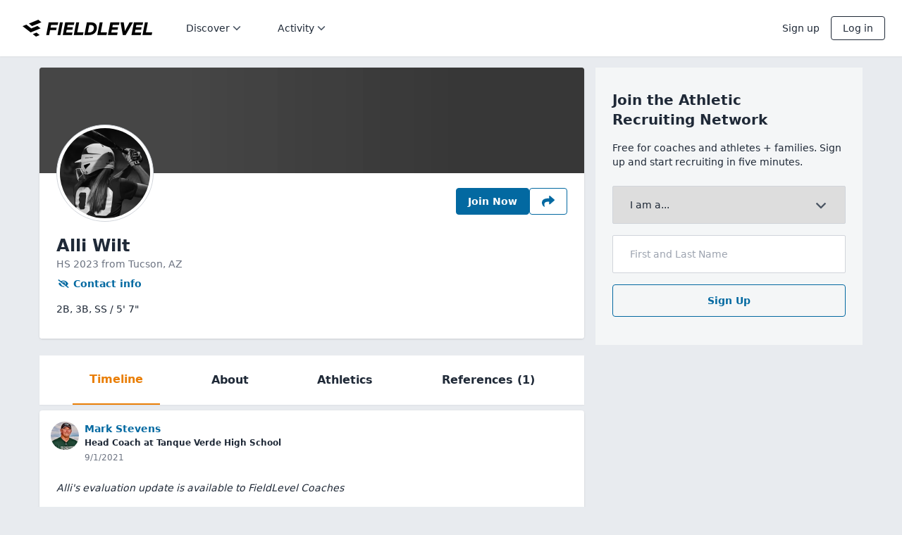

--- FILE ---
content_type: application/x-javascript
request_url: https://www.fieldlevel.com/assets/v4/dist/8917.bundle.65f38a3ae5445b5b3f14.js
body_size: 2433
content:
(self.webpackChunkfieldlevel_app=self.webpackChunkfieldlevel_app||[]).push([[8917],{91033:function(n){n.exports=function(n,t,r){switch(r.length){case 0:return n.call(t);case 1:return n.call(t,r[0]);case 2:return n.call(t,r[0],r[1]);case 3:return n.call(t,r[0],r[1],r[2])}return n.apply(t,r)}},87805:function(n,t,r){var o=r(43360),e=r(75288);n.exports=function(n,t,r){(void 0!==r&&!e(n[t],r)||void 0===r&&!(t in n))&&o(n,t,r)}},16547:function(n,t,r){var o=r(43360),e=r(75288),u=Object.prototype.hasOwnProperty;n.exports=function(n,t,r){var c=n[t];u.call(n,t)&&e(c,r)&&(void 0!==r||t in n)||o(n,t,r)}},43360:function(n,t,r){var o=r(93243);n.exports=function(n,t,r){"__proto__"==t&&o?o(n,t,{configurable:!0,enumerable:!0,value:r,writable:!0}):n[t]=r}},39344:function(n,t,r){var o=r(23805),e=Object.create,u=function(){function n(){}return function(t){if(!o(t))return{};if(e)return e(t);n.prototype=t;var r=new n;return n.prototype=void 0,r}}();n.exports=u},72903:function(n,t,r){var o=r(23805),e=r(55527),u=r(90181),c=Object.prototype.hasOwnProperty;n.exports=function(n){if(!o(n))return u(n);var t=e(n),r=[];for(var i in n)("constructor"!=i||!t&&c.call(n,i))&&r.push(i);return r}},85250:function(n,t,r){var o=r(37217),e=r(87805),u=r(86649),c=r(42824),i=r(23805),f=r(37241),a=r(14974);n.exports=function n(t,r,v,p,s){t!==r&&u(r,(function(u,f){if(s||(s=new o),i(u))c(t,r,f,v,n,p,s);else{var l=p?p(a(t,f),u,f+"",t,r,s):void 0;void 0===l&&(l=u),e(t,f,l)}}),f)}},42824:function(n,t,r){var o=r(87805),e=r(93290),u=r(71961),c=r(23007),i=r(35529),f=r(72428),a=r(56449),v=r(83693),p=r(3656),s=r(1882),l=r(23805),x=r(11331),y=r(37167),b=r(14974),d=r(69884);n.exports=function(n,t,r,h,g,w,O){var j=b(n,r),_=b(t,r),m=O.get(_);if(m)o(n,r,m);else{var P=w?w(j,_,r+"",n,t,O):void 0,k=void 0===P;if(k){var A=a(_),C=!A&&p(_),L=!A&&!C&&y(_);P=_,A||C||L?a(j)?P=j:v(j)?P=c(j):C?(k=!1,P=e(_,!0)):L?(k=!1,P=u(_,!0)):P=[]:x(_)||f(_)?(P=j,f(j)?P=d(j):l(j)&&!s(j)||(P=i(_))):k=!1}k&&(O.set(_,P),g(P,_,h,w,O),O.delete(_)),o(n,r,P)}}},69302:function(n,t,r){var o=r(83488),e=r(56757),u=r(32865);n.exports=function(n,t){return u(e(n,t,o),n+"")}},19570:function(n,t,r){var o=r(37334),e=r(93243),u=r(83488),c=e?function(n,t){return e(n,"toString",{configurable:!0,enumerable:!1,value:o(t),writable:!0})}:u;n.exports=c},49653:function(n,t,r){var o=r(37828);n.exports=function(n){var t=new n.constructor(n.byteLength);return new o(t).set(new o(n)),t}},93290:function(n,t,r){n=r.nmd(n);var o=r(9325),e=t&&!t.nodeType&&t,u=e&&n&&!n.nodeType&&n,c=u&&u.exports===e?o.Buffer:void 0,i=c?c.allocUnsafe:void 0;n.exports=function(n,t){if(t)return n.slice();var r=n.length,o=i?i(r):new n.constructor(r);return n.copy(o),o}},71961:function(n,t,r){var o=r(49653);n.exports=function(n,t){var r=t?o(n.buffer):n.buffer;return new n.constructor(r,n.byteOffset,n.length)}},23007:function(n){n.exports=function(n,t){var r=-1,o=n.length;for(t||(t=Array(o));++r<o;)t[r]=n[r];return t}},21791:function(n,t,r){var o=r(16547),e=r(43360);n.exports=function(n,t,r,u){var c=!r;r||(r={});for(var i=-1,f=t.length;++i<f;){var a=t[i],v=u?u(r[a],n[a],a,r,n):void 0;void 0===v&&(v=n[a]),c?e(r,a,v):o(r,a,v)}return r}},20999:function(n,t,r){var o=r(69302),e=r(36800);n.exports=function(n){return o((function(t,r){var o=-1,u=r.length,c=u>1?r[u-1]:void 0,i=u>2?r[2]:void 0;for(c=n.length>3&&"function"==typeof c?(u--,c):void 0,i&&e(r[0],r[1],i)&&(c=u<3?void 0:c,u=1),t=Object(t);++o<u;){var f=r[o];f&&n(t,f,o,c)}return t}))}},93243:function(n,t,r){var o=r(56110),e=function(){try{var n=o(Object,"defineProperty");return n({},"",{}),n}catch(n){}}();n.exports=e},28879:function(n,t,r){var o=r(74335)(Object.getPrototypeOf,Object);n.exports=o},35529:function(n,t,r){var o=r(39344),e=r(28879),u=r(55527);n.exports=function(n){return"function"!=typeof n.constructor||u(n)?{}:o(e(n))}},36800:function(n,t,r){var o=r(75288),e=r(64894),u=r(30361),c=r(23805);n.exports=function(n,t,r){if(!c(r))return!1;var i=typeof t;return!!("number"==i?e(r)&&u(t,r.length):"string"==i&&t in r)&&o(r[t],n)}},90181:function(n){n.exports=function(n){var t=[];if(null!=n)for(var r in Object(n))t.push(r);return t}},56757:function(n,t,r){var o=r(91033),e=Math.max;n.exports=function(n,t,r){return t=e(void 0===t?n.length-1:t,0),function(){for(var u=arguments,c=-1,i=e(u.length-t,0),f=Array(i);++c<i;)f[c]=u[t+c];c=-1;for(var a=Array(t+1);++c<t;)a[c]=u[c];return a[t]=r(f),o(n,this,a)}}},14974:function(n){n.exports=function(n,t){if(("constructor"!==t||"function"!=typeof n[t])&&"__proto__"!=t)return n[t]}},32865:function(n,t,r){var o=r(19570),e=r(51811)(o);n.exports=e},51811:function(n){var t=Date.now;n.exports=function(n){var r=0,o=0;return function(){var e=t(),u=16-(e-o);if(o=e,u>0){if(++r>=800)return arguments[0]}else r=0;return n.apply(void 0,arguments)}}},84058:function(n,t,r){var o=r(14792),e=r(45539)((function(n,t,r){return t=t.toLowerCase(),n+(r?o(t):t)}));n.exports=e},37334:function(n){n.exports=function(n){return function(){return n}}},83693:function(n,t,r){var o=r(64894),e=r(40346);n.exports=function(n){return e(n)&&o(n)}},11331:function(n,t,r){var o=r(72552),e=r(28879),u=r(40346),c=Function.prototype,i=Object.prototype,f=c.toString,a=i.hasOwnProperty,v=f.call(Object);n.exports=function(n){if(!u(n)||"[object Object]"!=o(n))return!1;var t=e(n);if(null===t)return!0;var r=a.call(t,"constructor")&&t.constructor;return"function"==typeof r&&r instanceof r&&f.call(r)==v}},37241:function(n,t,r){var o=r(70695),e=r(72903),u=r(64894);n.exports=function(n){return u(n)?o(n,!0):e(n)}},55364:function(n,t,r){var o=r(85250),e=r(20999)((function(n,t,r){o(n,t,r)}));n.exports=e},69884:function(n,t,r){var o=r(21791),e=r(37241);n.exports=function(n){return o(n,e(n))}}}]);
//# sourceMappingURL=8917.bundle.65f38a3ae5445b5b3f14.js.map

--- FILE ---
content_type: application/x-javascript
request_url: https://www.fieldlevel.com/assets/v4/dist/bootstrap.bundle.f09830b77f53da6d29f3.js
body_size: 138273
content:
!function(){var t={77232:function(t,e,r){var n;!function(i,s){"use strict";var o="function",a="undefined",c="object",u="string",h="major",l="model",d="name",f="type",p="vendor",g="version",v="architecture",m="console",b="mobile",y="tablet",w="smarttv",_="wearable",S="embedded",x="Amazon",E="Apple",A="ASUS",k="BlackBerry",P="Browser",O="Chrome",C="Firefox",T="Google",I="Huawei",R="LG",j="Microsoft",M="Motorola",N="Opera",U="Samsung",L="Sharp",F="Sony",q="Xiaomi",D="Zebra",B="Facebook",H="Chromium OS",z="Mac OS",G=" Browser",J=function(t){for(var e={},r=0;r<t.length;r++)e[t[r].toUpperCase()]=t[r];return e},V=function(t,e){return typeof t===u&&-1!==W(e).indexOf(W(t))},W=function(t){return t.toLowerCase()},K=function(t,e){if(typeof t===u)return t=t.replace(/^\s\s*/,""),typeof e===a?t:t.substring(0,500)},$=function(t,e){for(var r,n,i,a,u,h,l=0;l<e.length&&!u;){var d=e[l],f=e[l+1];for(r=n=0;r<d.length&&!u&&d[r];)if(u=d[r++].exec(t))for(i=0;i<f.length;i++)h=u[++n],typeof(a=f[i])===c&&a.length>0?2===a.length?typeof a[1]==o?this[a[0]]=a[1].call(this,h):this[a[0]]=a[1]:3===a.length?typeof a[1]!==o||a[1].exec&&a[1].test?this[a[0]]=h?h.replace(a[1],a[2]):s:this[a[0]]=h?a[1].call(this,h,a[2]):s:4===a.length&&(this[a[0]]=h?a[3].call(this,h.replace(a[1],a[2])):s):this[a]=h||s;l+=2}},Y=function(t,e){for(var r in e)if(typeof e[r]===c&&e[r].length>0){for(var n=0;n<e[r].length;n++)if(V(e[r][n],t))return"?"===r?s:r}else if(V(e[r],t))return"?"===r?s:r;return e.hasOwnProperty("*")?e["*"]:t},X={ME:"4.90","NT 3.11":"NT3.51","NT 4.0":"NT4.0",2e3:"NT 5.0",XP:["NT 5.1","NT 5.2"],Vista:"NT 6.0",7:"NT 6.1",8:"NT 6.2",8.1:"NT 6.3",10:["NT 6.4","NT 10.0"],RT:"ARM"},Q={browser:[[/\b(?:crmo|crios)\/([\w\.]+)/i],[g,[d,"Chrome"]],[/edg(?:e|ios|a)?\/([\w\.]+)/i],[g,[d,"Edge"]],[/(opera mini)\/([-\w\.]+)/i,/(opera [mobiletab]{3,6})\b.+version\/([-\w\.]+)/i,/(opera)(?:.+version\/|[\/ ]+)([\w\.]+)/i],[d,g],[/opios[\/ ]+([\w\.]+)/i],[g,[d,N+" Mini"]],[/\bop(?:rg)?x\/([\w\.]+)/i],[g,[d,N+" GX"]],[/\bopr\/([\w\.]+)/i],[g,[d,N]],[/\bb[ai]*d(?:uhd|[ub]*[aekoprswx]{5,6})[\/ ]?([\w\.]+)/i],[g,[d,"Baidu"]],[/(kindle)\/([\w\.]+)/i,/(lunascape|maxthon|netfront|jasmine|blazer|sleipnir)[\/ ]?([\w\.]*)/i,/(avant|iemobile|slim)\s?(?:browser)?[\/ ]?([\w\.]*)/i,/(?:ms|\()(ie) ([\w\.]+)/i,/(flock|rockmelt|midori|epiphany|silk|skyfire|ovibrowser|bolt|iron|vivaldi|iridium|phantomjs|bowser|qupzilla|falkon|rekonq|puffin|brave|whale(?!.+naver)|qqbrowserlite|duckduckgo|klar|helio)\/([-\w\.]+)/i,/(heytap|ovi)browser\/([\d\.]+)/i,/(weibo)__([\d\.]+)/i],[d,g],[/quark(?:pc)?\/([-\w\.]+)/i],[g,[d,"Quark"]],[/\bddg\/([\w\.]+)/i],[g,[d,"DuckDuckGo"]],[/(?:\buc? ?browser|(?:juc.+)ucweb)[\/ ]?([\w\.]+)/i],[g,[d,"UC"+P]],[/microm.+\bqbcore\/([\w\.]+)/i,/\bqbcore\/([\w\.]+).+microm/i,/micromessenger\/([\w\.]+)/i],[g,[d,"WeChat"]],[/konqueror\/([\w\.]+)/i],[g,[d,"Konqueror"]],[/trident.+rv[: ]([\w\.]{1,9})\b.+like gecko/i],[g,[d,"IE"]],[/ya(?:search)?browser\/([\w\.]+)/i],[g,[d,"Yandex"]],[/slbrowser\/([\w\.]+)/i],[g,[d,"Smart Lenovo "+P]],[/(avast|avg)\/([\w\.]+)/i],[[d,/(.+)/,"$1 Secure "+P],g],[/\bfocus\/([\w\.]+)/i],[g,[d,C+" Focus"]],[/\bopt\/([\w\.]+)/i],[g,[d,N+" Touch"]],[/coc_coc\w+\/([\w\.]+)/i],[g,[d,"Coc Coc"]],[/dolfin\/([\w\.]+)/i],[g,[d,"Dolphin"]],[/coast\/([\w\.]+)/i],[g,[d,N+" Coast"]],[/miuibrowser\/([\w\.]+)/i],[g,[d,"MIUI "+P]],[/fxios\/([-\w\.]+)/i],[g,[d,C]],[/\bqihu|(qi?ho?o?|360)browser/i],[[d,"360"+G]],[/\b(qq)\/([\w\.]+)/i],[[d,/(.+)/,"$1Browser"],g],[/(oculus|sailfish|huawei|vivo|pico)browser\/([\w\.]+)/i],[[d,/(.+)/,"$1"+G],g],[/samsungbrowser\/([\w\.]+)/i],[g,[d,U+" Internet"]],[/(comodo_dragon)\/([\w\.]+)/i],[[d,/_/g," "],g],[/metasr[\/ ]?([\d\.]+)/i],[g,[d,"Sogou Explorer"]],[/(sogou)mo\w+\/([\d\.]+)/i],[[d,"Sogou Mobile"],g],[/(electron)\/([\w\.]+) safari/i,/(tesla)(?: qtcarbrowser|\/(20\d\d\.[-\w\.]+))/i,/m?(qqbrowser|2345Explorer)[\/ ]?([\w\.]+)/i],[d,g],[/(lbbrowser|rekonq)/i,/\[(linkedin)app\]/i],[d],[/((?:fban\/fbios|fb_iab\/fb4a)(?!.+fbav)|;fbav\/([\w\.]+);)/i],[[d,B],g],[/(Klarna)\/([\w\.]+)/i,/(kakao(?:talk|story))[\/ ]([\w\.]+)/i,/(naver)\(.*?(\d+\.[\w\.]+).*\)/i,/safari (line)\/([\w\.]+)/i,/\b(line)\/([\w\.]+)\/iab/i,/(alipay)client\/([\w\.]+)/i,/(twitter)(?:and| f.+e\/([\w\.]+))/i,/(chromium|instagram|snapchat)[\/ ]([-\w\.]+)/i],[d,g],[/\bgsa\/([\w\.]+) .*safari\//i],[g,[d,"GSA"]],[/musical_ly(?:.+app_?version\/|_)([\w\.]+)/i],[g,[d,"TikTok"]],[/headlesschrome(?:\/([\w\.]+)| )/i],[g,[d,O+" Headless"]],[/ wv\).+(chrome)\/([\w\.]+)/i],[[d,O+" WebView"],g],[/droid.+ version\/([\w\.]+)\b.+(?:mobile safari|safari)/i],[g,[d,"Android "+P]],[/(chrome|omniweb|arora|[tizenoka]{5} ?browser)\/v?([\w\.]+)/i],[d,g],[/version\/([\w\.\,]+) .*mobile\/\w+ (safari)/i],[g,[d,"Mobile Safari"]],[/version\/([\w(\.|\,)]+) .*(mobile ?safari|safari)/i],[g,d],[/webkit.+?(mobile ?safari|safari)(\/[\w\.]+)/i],[d,[g,Y,{"1.0":"/8",1.2:"/1",1.3:"/3","2.0":"/412","2.0.2":"/416","2.0.3":"/417","2.0.4":"/419","?":"/"}]],[/(webkit|khtml)\/([\w\.]+)/i],[d,g],[/(navigator|netscape\d?)\/([-\w\.]+)/i],[[d,"Netscape"],g],[/(wolvic)\/([\w\.]+)/i],[d,g],[/mobile vr; rv:([\w\.]+)\).+firefox/i],[g,[d,C+" Reality"]],[/ekiohf.+(flow)\/([\w\.]+)/i,/(swiftfox)/i,/(icedragon|iceweasel|camino|chimera|fennec|maemo browser|minimo|conkeror)[\/ ]?([\w\.\+]+)/i,/(seamonkey|k-meleon|icecat|iceape|firebird|phoenix|palemoon|basilisk|waterfox)\/([-\w\.]+)$/i,/(firefox)\/([\w\.]+)/i,/(mozilla)\/([\w\.]+) .+rv\:.+gecko\/\d+/i,/(polaris|lynx|dillo|icab|doris|amaya|w3m|netsurf|obigo|mosaic|(?:go|ice|up)[\. ]?browser)[-\/ ]?v?([\w\.]+)/i,/(links) \(([\w\.]+)/i],[d,[g,/_/g,"."]],[/(cobalt)\/([\w\.]+)/i],[d,[g,/master.|lts./,""]]],cpu:[[/(?:(amd|x(?:(?:86|64)[-_])?|wow|win)64)[;\)]/i],[[v,"amd64"]],[/(ia32(?=;))/i],[[v,W]],[/((?:i[346]|x)86)[;\)]/i],[[v,"ia32"]],[/\b(aarch64|arm(v?8e?l?|_?64))\b/i],[[v,"arm64"]],[/\b(arm(?:v[67])?ht?n?[fl]p?)\b/i],[[v,"armhf"]],[/windows (ce|mobile); ppc;/i],[[v,"arm"]],[/((?:ppc|powerpc)(?:64)?)(?: mac|;|\))/i],[[v,/ower/,"",W]],[/(sun4\w)[;\)]/i],[[v,"sparc"]],[/((?:avr32|ia64(?=;))|68k(?=\))|\barm(?=v(?:[1-7]|[5-7]1)l?|;|eabi)|(?=atmel )avr|(?:irix|mips|sparc)(?:64)?\b|pa-risc)/i],[[v,W]]],device:[[/\b(sch-i[89]0\d|shw-m380s|sm-[ptx]\w{2,4}|gt-[pn]\d{2,4}|sgh-t8[56]9|nexus 10)/i],[l,[p,U],[f,y]],[/\b((?:s[cgp]h|gt|sm)-(?![lr])\w+|sc[g-]?[\d]+a?|galaxy nexus)/i,/samsung[- ]((?!sm-[lr])[-\w]+)/i,/sec-(sgh\w+)/i],[l,[p,U],[f,b]],[/(?:\/|\()(ip(?:hone|od)[\w, ]*)(?:\/|;)/i],[l,[p,E],[f,b]],[/\((ipad);[-\w\),; ]+apple/i,/applecoremedia\/[\w\.]+ \((ipad)/i,/\b(ipad)\d\d?,\d\d?[;\]].+ios/i],[l,[p,E],[f,y]],[/(macintosh);/i],[l,[p,E]],[/\b(sh-?[altvz]?\d\d[a-ekm]?)/i],[l,[p,L],[f,b]],[/\b((?:ag[rs][23]?|bah2?|sht?|btv)-a?[lw]\d{2})\b(?!.+d\/s)/i],[l,[p,I],[f,y]],[/(?:huawei|honor)([-\w ]+)[;\)]/i,/\b(nexus 6p|\w{2,4}e?-[atu]?[ln][\dx][012359c][adn]?)\b(?!.+d\/s)/i],[l,[p,I],[f,b]],[/\b(poco[\w ]+|m2\d{3}j\d\d[a-z]{2})(?: bui|\))/i,/\b; (\w+) build\/hm\1/i,/\b(hm[-_ ]?note?[_ ]?(?:\d\w)?) bui/i,/\b(redmi[\-_ ]?(?:note|k)?[\w_ ]+)(?: bui|\))/i,/oid[^\)]+; (m?[12][0-389][01]\w{3,6}[c-y])( bui|; wv|\))/i,/\b(mi[-_ ]?(?:a\d|one|one[_ ]plus|note lte|max|cc)?[_ ]?(?:\d?\w?)[_ ]?(?:plus|se|lite|pro)?)(?: bui|\))/i],[[l,/_/g," "],[p,q],[f,b]],[/oid[^\)]+; (2\d{4}(283|rpbf)[cgl])( bui|\))/i,/\b(mi[-_ ]?(?:pad)(?:[\w_ ]+))(?: bui|\))/i],[[l,/_/g," "],[p,q],[f,y]],[/; (\w+) bui.+ oppo/i,/\b(cph[12]\d{3}|p(?:af|c[al]|d\w|e[ar])[mt]\d0|x9007|a101op)\b/i],[l,[p,"OPPO"],[f,b]],[/\b(opd2\d{3}a?) bui/i],[l,[p,"OPPO"],[f,y]],[/vivo (\w+)(?: bui|\))/i,/\b(v[12]\d{3}\w?[at])(?: bui|;)/i],[l,[p,"Vivo"],[f,b]],[/\b(rmx[1-3]\d{3})(?: bui|;|\))/i],[l,[p,"Realme"],[f,b]],[/\b(milestone|droid(?:[2-4x]| (?:bionic|x2|pro|razr))?:?( 4g)?)\b[\w ]+build\//i,/\bmot(?:orola)?[- ](\w*)/i,/((?:moto[\w\(\) ]+|xt\d{3,4}|nexus 6)(?= bui|\)))/i],[l,[p,M],[f,b]],[/\b(mz60\d|xoom[2 ]{0,2}) build\//i],[l,[p,M],[f,y]],[/((?=lg)?[vl]k\-?\d{3}) bui| 3\.[-\w; ]{10}lg?-([06cv9]{3,4})/i],[l,[p,R],[f,y]],[/(lm(?:-?f100[nv]?|-[\w\.]+)(?= bui|\))|nexus [45])/i,/\blg[-e;\/ ]+((?!browser|netcast|android tv)\w+)/i,/\blg-?([\d\w]+) bui/i],[l,[p,R],[f,b]],[/(ideatab[-\w ]+)/i,/lenovo ?(s[56]000[-\w]+|tab(?:[\w ]+)|yt[-\d\w]{6}|tb[-\d\w]{6})/i],[l,[p,"Lenovo"],[f,y]],[/(?:maemo|nokia).*(n900|lumia \d+)/i,/nokia[-_ ]?([-\w\.]*)/i],[[l,/_/g," "],[p,"Nokia"],[f,b]],[/(pixel c)\b/i],[l,[p,T],[f,y]],[/droid.+; (pixel[\daxl ]{0,6})(?: bui|\))/i],[l,[p,T],[f,b]],[/droid.+ (a?\d[0-2]{2}so|[c-g]\d{4}|so[-gl]\w+|xq-a\w[4-7][12])(?= bui|\).+chrome\/(?![1-6]{0,1}\d\.))/i],[l,[p,F],[f,b]],[/sony tablet [ps]/i,/\b(?:sony)?sgp\w+(?: bui|\))/i],[[l,"Xperia Tablet"],[p,F],[f,y]],[/ (kb2005|in20[12]5|be20[12][59])\b/i,/(?:one)?(?:plus)? (a\d0\d\d)(?: b|\))/i],[l,[p,"OnePlus"],[f,b]],[/(alexa)webm/i,/(kf[a-z]{2}wi|aeo(?!bc)\w\w)( bui|\))/i,/(kf[a-z]+)( bui|\)).+silk\//i],[l,[p,x],[f,y]],[/((?:sd|kf)[0349hijorstuw]+)( bui|\)).+silk\//i],[[l,/(.+)/g,"Fire Phone $1"],[p,x],[f,b]],[/(playbook);[-\w\),; ]+(rim)/i],[l,p,[f,y]],[/\b((?:bb[a-f]|st[hv])100-\d)/i,/\(bb10; (\w+)/i],[l,[p,k],[f,b]],[/(?:\b|asus_)(transfo[prime ]{4,10} \w+|eeepc|slider \w+|nexus 7|padfone|p00[cj])/i],[l,[p,A],[f,y]],[/ (z[bes]6[027][012][km][ls]|zenfone \d\w?)\b/i],[l,[p,A],[f,b]],[/(nexus 9)/i],[l,[p,"HTC"],[f,y]],[/(htc)[-;_ ]{1,2}([\w ]+(?=\)| bui)|\w+)/i,/(zte)[- ]([\w ]+?)(?: bui|\/|\))/i,/(alcatel|geeksphone|nexian|panasonic(?!(?:;|\.))|sony(?!-bra))[-_ ]?([-\w]*)/i],[p,[l,/_/g," "],[f,b]],[/droid [\w\.]+; ((?:8[14]9[16]|9(?:0(?:48|60|8[01])|1(?:3[27]|66)|2(?:6[69]|9[56])|466))[gqswx])\w*(\)| bui)/i],[l,[p,"TCL"],[f,y]],[/(itel) ((\w+))/i],[[p,W],l,[f,Y,{tablet:["p10001l","w7001"],"*":"mobile"}]],[/droid.+; ([ab][1-7]-?[0178a]\d\d?)/i],[l,[p,"Acer"],[f,y]],[/droid.+; (m[1-5] note) bui/i,/\bmz-([-\w]{2,})/i],[l,[p,"Meizu"],[f,b]],[/; ((?:power )?armor(?:[\w ]{0,8}))(?: bui|\))/i],[l,[p,"Ulefone"],[f,b]],[/droid.+; (a(?:015|06[35]|142p?))/i],[l,[p,"Nothing"],[f,b]],[/(blackberry|benq|palm(?=\-)|sonyericsson|acer|asus|dell|meizu|motorola|polytron|infinix|tecno)[-_ ]?([-\w]*)/i,/(hp) ([\w ]+\w)/i,/(asus)-?(\w+)/i,/(microsoft); (lumia[\w ]+)/i,/(lenovo)[-_ ]?([-\w]+)/i,/(jolla)/i,/(oppo) ?([\w ]+) bui/i],[p,l,[f,b]],[/(kobo)\s(ereader|touch)/i,/(archos) (gamepad2?)/i,/(hp).+(touchpad(?!.+tablet)|tablet)/i,/(kindle)\/([\w\.]+)/i,/(nook)[\w ]+build\/(\w+)/i,/(dell) (strea[kpr\d ]*[\dko])/i,/(le[- ]+pan)[- ]+(\w{1,9}) bui/i,/(trinity)[- ]*(t\d{3}) bui/i,/(gigaset)[- ]+(q\w{1,9}) bui/i,/(vodafone) ([\w ]+)(?:\)| bui)/i],[p,l,[f,y]],[/(surface duo)/i],[l,[p,j],[f,y]],[/droid [\d\.]+; (fp\du?)(?: b|\))/i],[l,[p,"Fairphone"],[f,b]],[/(u304aa)/i],[l,[p,"AT&T"],[f,b]],[/\bsie-(\w*)/i],[l,[p,"Siemens"],[f,b]],[/\b(rct\w+) b/i],[l,[p,"RCA"],[f,y]],[/\b(venue[\d ]{2,7}) b/i],[l,[p,"Dell"],[f,y]],[/\b(q(?:mv|ta)\w+) b/i],[l,[p,"Verizon"],[f,y]],[/\b(?:barnes[& ]+noble |bn[rt])([\w\+ ]*) b/i],[l,[p,"Barnes & Noble"],[f,y]],[/\b(tm\d{3}\w+) b/i],[l,[p,"NuVision"],[f,y]],[/\b(k88) b/i],[l,[p,"ZTE"],[f,y]],[/\b(nx\d{3}j) b/i],[l,[p,"ZTE"],[f,b]],[/\b(gen\d{3}) b.+49h/i],[l,[p,"Swiss"],[f,b]],[/\b(zur\d{3}) b/i],[l,[p,"Swiss"],[f,y]],[/\b((zeki)?tb.*\b) b/i],[l,[p,"Zeki"],[f,y]],[/\b([yr]\d{2}) b/i,/\b(dragon[- ]+touch |dt)(\w{5}) b/i],[[p,"Dragon Touch"],l,[f,y]],[/\b(ns-?\w{0,9}) b/i],[l,[p,"Insignia"],[f,y]],[/\b((nxa|next)-?\w{0,9}) b/i],[l,[p,"NextBook"],[f,y]],[/\b(xtreme\_)?(v(1[045]|2[015]|[3469]0|7[05])) b/i],[[p,"Voice"],l,[f,b]],[/\b(lvtel\-)?(v1[12]) b/i],[[p,"LvTel"],l,[f,b]],[/\b(ph-1) /i],[l,[p,"Essential"],[f,b]],[/\b(v(100md|700na|7011|917g).*\b) b/i],[l,[p,"Envizen"],[f,y]],[/\b(trio[-\w\. ]+) b/i],[l,[p,"MachSpeed"],[f,y]],[/\btu_(1491) b/i],[l,[p,"Rotor"],[f,y]],[/(shield[\w ]+) b/i],[l,[p,"Nvidia"],[f,y]],[/(sprint) (\w+)/i],[p,l,[f,b]],[/(kin\.[onetw]{3})/i],[[l,/\./g," "],[p,j],[f,b]],[/droid.+; (cc6666?|et5[16]|mc[239][23]x?|vc8[03]x?)\)/i],[l,[p,D],[f,y]],[/droid.+; (ec30|ps20|tc[2-8]\d[kx])\)/i],[l,[p,D],[f,b]],[/smart-tv.+(samsung)/i],[p,[f,w]],[/hbbtv.+maple;(\d+)/i],[[l,/^/,"SmartTV"],[p,U],[f,w]],[/(nux; netcast.+smarttv|lg (netcast\.tv-201\d|android tv))/i],[[p,R],[f,w]],[/(apple) ?tv/i],[p,[l,E+" TV"],[f,w]],[/crkey/i],[[l,O+"cast"],[p,T],[f,w]],[/droid.+aft(\w+)( bui|\))/i],[l,[p,x],[f,w]],[/\(dtv[\);].+(aquos)/i,/(aquos-tv[\w ]+)\)/i],[l,[p,L],[f,w]],[/(bravia[\w ]+)( bui|\))/i],[l,[p,F],[f,w]],[/(mitv-\w{5}) bui/i],[l,[p,q],[f,w]],[/Hbbtv.*(technisat) (.*);/i],[p,l,[f,w]],[/\b(roku)[\dx]*[\)\/]((?:dvp-)?[\d\.]*)/i,/hbbtv\/\d+\.\d+\.\d+ +\([\w\+ ]*; *([\w\d][^;]*);([^;]*)/i],[[p,K],[l,K],[f,w]],[/\b(android tv|smart[- ]?tv|opera tv|tv; rv:)\b/i],[[f,w]],[/(ouya)/i,/(nintendo) ([wids3utch]+)/i],[p,l,[f,m]],[/droid.+; (shield) bui/i],[l,[p,"Nvidia"],[f,m]],[/(playstation [345portablevi]+)/i],[l,[p,F],[f,m]],[/\b(xbox(?: one)?(?!; xbox))[\); ]/i],[l,[p,j],[f,m]],[/\b(sm-[lr]\d\d[05][fnuw]?s?)\b/i],[l,[p,U],[f,_]],[/((pebble))app/i],[p,l,[f,_]],[/(watch)(?: ?os[,\/]|\d,\d\/)[\d\.]+/i],[l,[p,E],[f,_]],[/droid.+; (glass) \d/i],[l,[p,T],[f,_]],[/droid.+; (wt63?0{2,3})\)/i],[l,[p,D],[f,_]],[/(quest( \d| pro)?)/i],[l,[p,B],[f,_]],[/(tesla)(?: qtcarbrowser|\/[-\w\.]+)/i],[p,[f,S]],[/(aeobc)\b/i],[l,[p,x],[f,S]],[/droid .+?; ([^;]+?)(?: bui|; wv\)|\) applew).+? mobile safari/i],[l,[f,b]],[/droid .+?; ([^;]+?)(?: bui|\) applew).+?(?! mobile) safari/i],[l,[f,y]],[/\b((tablet|tab)[;\/]|focus\/\d(?!.+mobile))/i],[[f,y]],[/(phone|mobile(?:[;\/]| [ \w\/\.]*safari)|pda(?=.+windows ce))/i],[[f,b]],[/(android[-\w\. ]{0,9});.+buil/i],[l,[p,"Generic"]]],engine:[[/windows.+ edge\/([\w\.]+)/i],[g,[d,"EdgeHTML"]],[/webkit\/537\.36.+chrome\/(?!27)([\w\.]+)/i],[g,[d,"Blink"]],[/(presto)\/([\w\.]+)/i,/(webkit|trident|netfront|netsurf|amaya|lynx|w3m|goanna)\/([\w\.]+)/i,/ekioh(flow)\/([\w\.]+)/i,/(khtml|tasman|links)[\/ ]\(?([\w\.]+)/i,/(icab)[\/ ]([23]\.[\d\.]+)/i,/\b(libweb)/i],[d,g],[/rv\:([\w\.]{1,9})\b.+(gecko)/i],[g,d]],os:[[/microsoft (windows) (vista|xp)/i],[d,g],[/(windows (?:phone(?: os)?|mobile))[\/ ]?([\d\.\w ]*)/i],[d,[g,Y,X]],[/windows nt 6\.2; (arm)/i,/windows[\/ ]?([ntce\d\. ]+\w)(?!.+xbox)/i,/(?:win(?=3|9|n)|win 9x )([nt\d\.]+)/i],[[g,Y,X],[d,"Windows"]],[/ip[honead]{2,4}\b(?:.*os ([\w]+) like mac|; opera)/i,/(?:ios;fbsv\/|iphone.+ios[\/ ])([\d\.]+)/i,/cfnetwork\/.+darwin/i],[[g,/_/g,"."],[d,"iOS"]],[/(mac os x) ?([\w\. ]*)/i,/(macintosh|mac_powerpc\b)(?!.+haiku)/i],[[d,z],[g,/_/g,"."]],[/droid ([\w\.]+)\b.+(android[- ]x86|harmonyos)/i],[g,d],[/(android|webos|qnx|bada|rim tablet os|maemo|meego|sailfish)[-\/ ]?([\w\.]*)/i,/(blackberry)\w*\/([\w\.]*)/i,/(tizen|kaios)[\/ ]([\w\.]+)/i,/\((series40);/i],[d,g],[/\(bb(10);/i],[g,[d,k]],[/(?:symbian ?os|symbos|s60(?=;)|series60)[-\/ ]?([\w\.]*)/i],[g,[d,"Symbian"]],[/mozilla\/[\d\.]+ \((?:mobile|tablet|tv|mobile; [\w ]+); rv:.+ gecko\/([\w\.]+)/i],[g,[d,C+" OS"]],[/web0s;.+rt(tv)/i,/\b(?:hp)?wos(?:browser)?\/([\w\.]+)/i],[g,[d,"webOS"]],[/watch(?: ?os[,\/]|\d,\d\/)([\d\.]+)/i],[g,[d,"watchOS"]],[/crkey\/([\d\.]+)/i],[g,[d,O+"cast"]],[/(cros) [\w]+(?:\)| ([\w\.]+)\b)/i],[[d,H],g],[/panasonic;(viera)/i,/(netrange)mmh/i,/(nettv)\/(\d+\.[\w\.]+)/i,/(nintendo|playstation) ([wids345portablevuch]+)/i,/(xbox); +xbox ([^\);]+)/i,/\b(joli|palm)\b ?(?:os)?\/?([\w\.]*)/i,/(mint)[\/\(\) ]?(\w*)/i,/(mageia|vectorlinux)[; ]/i,/([kxln]?ubuntu|debian|suse|opensuse|gentoo|arch(?= linux)|slackware|fedora|mandriva|centos|pclinuxos|red ?hat|zenwalk|linpus|raspbian|plan 9|minix|risc os|contiki|deepin|manjaro|elementary os|sabayon|linspire)(?: gnu\/linux)?(?: enterprise)?(?:[- ]linux)?(?:-gnu)?[-\/ ]?(?!chrom|package)([-\w\.]*)/i,/(hurd|linux) ?([\w\.]*)/i,/(gnu) ?([\w\.]*)/i,/\b([-frentopcghs]{0,5}bsd|dragonfly)[\/ ]?(?!amd|[ix346]{1,2}86)([\w\.]*)/i,/(haiku) (\w+)/i],[d,g],[/(sunos) ?([\w\.\d]*)/i],[[d,"Solaris"],g],[/((?:open)?solaris)[-\/ ]?([\w\.]*)/i,/(aix) ((\d)(?=\.|\)| )[\w\.])*/i,/\b(beos|os\/2|amigaos|morphos|openvms|fuchsia|hp-ux|serenityos)/i,/(unix) ?([\w\.]*)/i],[d,g]]},Z=function(t,e){if(typeof t===c&&(e=t,t=s),!(this instanceof Z))return new Z(t,e).getResult();var r=typeof i!==a&&i.navigator?i.navigator:s,n=t||(r&&r.userAgent?r.userAgent:""),m=r&&r.userAgentData?r.userAgentData:s,w=e?function(t,e){var r={};for(var n in t)e[n]&&e[n].length%2==0?r[n]=e[n].concat(t[n]):r[n]=t[n];return r}(Q,e):Q,_=r&&r.userAgent==n;return this.getBrowser=function(){var t,e={};return e[d]=s,e[g]=s,$.call(e,n,w.browser),e[h]=typeof(t=e[g])===u?t.replace(/[^\d\.]/g,"").split(".")[0]:s,_&&r&&r.brave&&typeof r.brave.isBrave==o&&(e[d]="Brave"),e},this.getCPU=function(){var t={};return t[v]=s,$.call(t,n,w.cpu),t},this.getDevice=function(){var t={};return t[p]=s,t[l]=s,t[f]=s,$.call(t,n,w.device),_&&!t[f]&&m&&m.mobile&&(t[f]=b),_&&"Macintosh"==t[l]&&r&&typeof r.standalone!==a&&r.maxTouchPoints&&r.maxTouchPoints>2&&(t[l]="iPad",t[f]=y),t},this.getEngine=function(){var t={};return t[d]=s,t[g]=s,$.call(t,n,w.engine),t},this.getOS=function(){var t={};return t[d]=s,t[g]=s,$.call(t,n,w.os),_&&!t[d]&&m&&m.platform&&"Unknown"!=m.platform&&(t[d]=m.platform.replace(/chrome os/i,H).replace(/macos/i,z)),t},this.getResult=function(){return{ua:this.getUA(),browser:this.getBrowser(),engine:this.getEngine(),os:this.getOS(),device:this.getDevice(),cpu:this.getCPU()}},this.getUA=function(){return n},this.setUA=function(t){return n=typeof t===u&&t.length>500?K(t,500):t,this},this.setUA(n),this};Z.VERSION="1.0.39",Z.BROWSER=J([d,g,h]),Z.CPU=J([v]),Z.DEVICE=J([l,p,f,m,b,w,y,_,S]),Z.ENGINE=Z.OS=J([d,g]),typeof e!==a?(t.exports&&(e=t.exports=Z),e.UAParser=Z):r.amdO?(n=function(){return Z}.call(e,r,e,t))===s||(t.exports=n):typeof i!==a&&(i.UAParser=Z);var tt=typeof i!==a&&(i.jQuery||i.Zepto);if(tt&&!tt.ua){var et=new Z;tt.ua=et.getResult(),tt.ua.get=function(){return et.getUA()},tt.ua.set=function(t){et.setUA(t);var e=et.getResult();for(var r in e)tt.ua[r]=e[r]}}}("object"==typeof window?window:this)},79306:function(t,e,r){"use strict";var n=r(94901),i=r(16823),s=TypeError;t.exports=function(t){if(n(t))return t;throw new s(i(t)+" is not a function")}},35548:function(t,e,r){"use strict";var n=r(33517),i=r(16823),s=TypeError;t.exports=function(t){if(n(t))return t;throw new s(i(t)+" is not a constructor")}},73506:function(t,e,r){"use strict";var n=r(13925),i=String,s=TypeError;t.exports=function(t){if(n(t))return t;throw new s("Can't set "+i(t)+" as a prototype")}},97080:function(t,e,r){"use strict";var n=r(94402).has;t.exports=function(t){return n(t),t}},6469:function(t,e,r){"use strict";var n=r(78227),i=r(2360),s=r(24913).f,o=n("unscopables"),a=Array.prototype;void 0===a[o]&&s(a,o,{configurable:!0,value:i(null)}),t.exports=function(t){a[o][t]=!0}},57829:function(t,e,r){"use strict";var n=r(68183).charAt;t.exports=function(t,e,r){return e+(r?n(t,e).length:1)}},90679:function(t,e,r){"use strict";var n=r(1625),i=TypeError;t.exports=function(t,e){if(n(e,t))return t;throw new i("Incorrect invocation")}},28551:function(t,e,r){"use strict";var n=r(20034),i=String,s=TypeError;t.exports=function(t){if(n(t))return t;throw new s(i(t)+" is not an object")}},77811:function(t){"use strict";t.exports="undefined"!=typeof ArrayBuffer&&"undefined"!=typeof DataView},67394:function(t,e,r){"use strict";var n=r(44576),i=r(46706),s=r(22195),o=n.ArrayBuffer,a=n.TypeError;t.exports=o&&i(o.prototype,"byteLength","get")||function(t){if("ArrayBuffer"!==s(t))throw new a("ArrayBuffer expected");return t.byteLength}},3238:function(t,e,r){"use strict";var n=r(44576),i=r(77811),s=r(67394),o=n.DataView;t.exports=function(t){if(!i||0!==s(t))return!1;try{return new o(t),!1}catch(t){return!0}}},55169:function(t,e,r){"use strict";var n=r(3238),i=TypeError;t.exports=function(t){if(n(t))throw new i("ArrayBuffer is detached");return t}},95636:function(t,e,r){"use strict";var n=r(44576),i=r(79504),s=r(46706),o=r(57696),a=r(55169),c=r(67394),u=r(94483),h=r(1548),l=n.structuredClone,d=n.ArrayBuffer,f=n.DataView,p=Math.min,g=d.prototype,v=f.prototype,m=i(g.slice),b=s(g,"resizable","get"),y=s(g,"maxByteLength","get"),w=i(v.getInt8),_=i(v.setInt8);t.exports=(h||u)&&function(t,e,r){var n,i=c(t),s=void 0===e?i:o(e),g=!b||!b(t);if(a(t),h&&(t=l(t,{transfer:[t]}),i===s&&(r||g)))return t;if(i>=s&&(!r||g))n=m(t,0,s);else{var v=r&&!g&&y?{maxByteLength:y(t)}:void 0;n=new d(s,v);for(var S=new f(t),x=new f(n),E=p(s,i),A=0;A<E;A++)_(x,A,w(S,A))}return h||u(t),n}},94644:function(t,e,r){"use strict";var n,i,s,o=r(77811),a=r(43724),c=r(44576),u=r(94901),h=r(20034),l=r(39297),d=r(36955),f=r(16823),p=r(66699),g=r(36840),v=r(62106),m=r(1625),b=r(42787),y=r(52967),w=r(78227),_=r(33392),S=r(91181),x=S.enforce,E=S.get,A=c.Int8Array,k=A&&A.prototype,P=c.Uint8ClampedArray,O=P&&P.prototype,C=A&&b(A),T=k&&b(k),I=Object.prototype,R=c.TypeError,j=w("toStringTag"),M=_("TYPED_ARRAY_TAG"),N="TypedArrayConstructor",U=o&&!!y&&"Opera"!==d(c.opera),L=!1,F={Int8Array:1,Uint8Array:1,Uint8ClampedArray:1,Int16Array:2,Uint16Array:2,Int32Array:4,Uint32Array:4,Float32Array:4,Float64Array:8},q={BigInt64Array:8,BigUint64Array:8},D=function(t){var e=b(t);if(h(e)){var r=E(e);return r&&l(r,N)?r[N]:D(e)}},B=function(t){if(!h(t))return!1;var e=d(t);return l(F,e)||l(q,e)};for(n in F)(s=(i=c[n])&&i.prototype)?x(s)[N]=i:U=!1;for(n in q)(s=(i=c[n])&&i.prototype)&&(x(s)[N]=i);if((!U||!u(C)||C===Function.prototype)&&(C=function(){throw new R("Incorrect invocation")},U))for(n in F)c[n]&&y(c[n],C);if((!U||!T||T===I)&&(T=C.prototype,U))for(n in F)c[n]&&y(c[n].prototype,T);if(U&&b(O)!==T&&y(O,T),a&&!l(T,j))for(n in L=!0,v(T,j,{configurable:!0,get:function(){return h(this)?this[M]:void 0}}),F)c[n]&&p(c[n],M,n);t.exports={NATIVE_ARRAY_BUFFER_VIEWS:U,TYPED_ARRAY_TAG:L&&M,aTypedArray:function(t){if(B(t))return t;throw new R("Target is not a typed array")},aTypedArrayConstructor:function(t){if(u(t)&&(!y||m(C,t)))return t;throw new R(f(t)+" is not a typed array constructor")},exportTypedArrayMethod:function(t,e,r,n){if(a){if(r)for(var i in F){var s=c[i];if(s&&l(s.prototype,t))try{delete s.prototype[t]}catch(r){try{s.prototype[t]=e}catch(t){}}}T[t]&&!r||g(T,t,r?e:U&&k[t]||e,n)}},exportTypedArrayStaticMethod:function(t,e,r){var n,i;if(a){if(y){if(r)for(n in F)if((i=c[n])&&l(i,t))try{delete i[t]}catch(t){}if(C[t]&&!r)return;try{return g(C,t,r?e:U&&C[t]||e)}catch(t){}}for(n in F)!(i=c[n])||i[t]&&!r||g(i,t,e)}},getTypedArrayConstructor:D,isView:function(t){if(!h(t))return!1;var e=d(t);return"DataView"===e||l(F,e)||l(q,e)},isTypedArray:B,TypedArray:C,TypedArrayPrototype:T}},66346:function(t,e,r){"use strict";var n=r(44576),i=r(79504),s=r(43724),o=r(77811),a=r(10350),c=r(66699),u=r(62106),h=r(56279),l=r(79039),d=r(90679),f=r(91291),p=r(18014),g=r(57696),v=r(15617),m=r(88490),b=r(42787),y=r(52967),w=r(84373),_=r(67680),S=r(23167),x=r(77740),E=r(10687),A=r(91181),k=a.PROPER,P=a.CONFIGURABLE,O="ArrayBuffer",C="DataView",T="prototype",I="Wrong index",R=A.getterFor(O),j=A.getterFor(C),M=A.set,N=n[O],U=N,L=U&&U[T],F=n[C],q=F&&F[T],D=Object.prototype,B=n.Array,H=n.RangeError,z=i(w),G=i([].reverse),J=m.pack,V=m.unpack,W=function(t){return[255&t]},K=function(t){return[255&t,t>>8&255]},$=function(t){return[255&t,t>>8&255,t>>16&255,t>>24&255]},Y=function(t){return t[3]<<24|t[2]<<16|t[1]<<8|t[0]},X=function(t){return J(v(t),23,4)},Q=function(t){return J(t,52,8)},Z=function(t,e,r){u(t[T],e,{configurable:!0,get:function(){return r(this)[e]}})},tt=function(t,e,r,n){var i=j(t),s=g(r),o=!!n;if(s+e>i.byteLength)throw new H(I);var a=i.bytes,c=s+i.byteOffset,u=_(a,c,c+e);return o?u:G(u)},et=function(t,e,r,n,i,s){var o=j(t),a=g(r),c=n(+i),u=!!s;if(a+e>o.byteLength)throw new H(I);for(var h=o.bytes,l=a+o.byteOffset,d=0;d<e;d++)h[l+d]=c[u?d:e-d-1]};if(o){var rt=k&&N.name!==O;l((function(){N(1)}))&&l((function(){new N(-1)}))&&!l((function(){return new N,new N(1.5),new N(NaN),1!==N.length||rt&&!P}))?rt&&P&&c(N,"name",O):((U=function(t){return d(this,L),S(new N(g(t)),this,U)})[T]=L,L.constructor=U,x(U,N)),y&&b(q)!==D&&y(q,D);var nt=new F(new U(2)),it=i(q.setInt8);nt.setInt8(0,2147483648),nt.setInt8(1,2147483649),!nt.getInt8(0)&&nt.getInt8(1)||h(q,{setInt8:function(t,e){it(this,t,e<<24>>24)},setUint8:function(t,e){it(this,t,e<<24>>24)}},{unsafe:!0})}else L=(U=function(t){d(this,L);var e=g(t);M(this,{type:O,bytes:z(B(e),0),byteLength:e}),s||(this.byteLength=e,this.detached=!1)})[T],q=(F=function(t,e,r){d(this,q),d(t,L);var n=R(t),i=n.byteLength,o=f(e);if(o<0||o>i)throw new H("Wrong offset");if(o+(r=void 0===r?i-o:p(r))>i)throw new H("Wrong length");M(this,{type:C,buffer:t,byteLength:r,byteOffset:o,bytes:n.bytes}),s||(this.buffer=t,this.byteLength=r,this.byteOffset=o)})[T],s&&(Z(U,"byteLength",R),Z(F,"buffer",j),Z(F,"byteLength",j),Z(F,"byteOffset",j)),h(q,{getInt8:function(t){return tt(this,1,t)[0]<<24>>24},getUint8:function(t){return tt(this,1,t)[0]},getInt16:function(t){var e=tt(this,2,t,arguments.length>1&&arguments[1]);return(e[1]<<8|e[0])<<16>>16},getUint16:function(t){var e=tt(this,2,t,arguments.length>1&&arguments[1]);return e[1]<<8|e[0]},getInt32:function(t){return Y(tt(this,4,t,arguments.length>1&&arguments[1]))},getUint32:function(t){return Y(tt(this,4,t,arguments.length>1&&arguments[1]))>>>0},getFloat32:function(t){return V(tt(this,4,t,arguments.length>1&&arguments[1]),23)},getFloat64:function(t){return V(tt(this,8,t,arguments.length>1&&arguments[1]),52)},setInt8:function(t,e){et(this,1,t,W,e)},setUint8:function(t,e){et(this,1,t,W,e)},setInt16:function(t,e){et(this,2,t,K,e,arguments.length>2&&arguments[2])},setUint16:function(t,e){et(this,2,t,K,e,arguments.length>2&&arguments[2])},setInt32:function(t,e){et(this,4,t,$,e,arguments.length>2&&arguments[2])},setUint32:function(t,e){et(this,4,t,$,e,arguments.length>2&&arguments[2])},setFloat32:function(t,e){et(this,4,t,X,e,arguments.length>2&&arguments[2])},setFloat64:function(t,e){et(this,8,t,Q,e,arguments.length>2&&arguments[2])}});E(U,O),E(F,C),t.exports={ArrayBuffer:U,DataView:F}},84373:function(t,e,r){"use strict";var n=r(48981),i=r(35610),s=r(26198);t.exports=function(t){for(var e=n(this),r=s(e),o=arguments.length,a=i(o>1?arguments[1]:void 0,r),c=o>2?arguments[2]:void 0,u=void 0===c?r:i(c,r);u>a;)e[a++]=t;return e}},35370:function(t,e,r){"use strict";var n=r(26198);t.exports=function(t,e,r){for(var i=0,s=arguments.length>2?r:n(e),o=new t(s);s>i;)o[i]=e[i++];return o}},97916:function(t,e,r){"use strict";var n=r(76080),i=r(69565),s=r(48981),o=r(96319),a=r(44209),c=r(33517),u=r(26198),h=r(97040),l=r(70081),d=r(50851),f=Array;t.exports=function(t){var e=s(t),r=c(this),p=arguments.length,g=p>1?arguments[1]:void 0,v=void 0!==g;v&&(g=n(g,p>2?arguments[2]:void 0));var m,b,y,w,_,S,x=d(e),E=0;if(!x||this===f&&a(x))for(m=u(e),b=r?new this(m):f(m);m>E;E++)S=v?g(e[E],E):e[E],h(b,E,S);else for(b=r?new this:[],_=(w=l(e,x)).next;!(y=i(_,w)).done;E++)S=v?o(w,g,[y.value,E],!0):y.value,h(b,E,S);return b.length=E,b}},19617:function(t,e,r){"use strict";var n=r(25397),i=r(35610),s=r(26198),o=function(t){return function(e,r,o){var a=n(e),c=s(a);if(0===c)return!t&&-1;var u,h=i(o,c);if(t&&r!=r){for(;c>h;)if((u=a[h++])!=u)return!0}else for(;c>h;h++)if((t||h in a)&&a[h]===r)return t||h||0;return!t&&-1}};t.exports={includes:o(!0),indexOf:o(!1)}},43839:function(t,e,r){"use strict";var n=r(76080),i=r(47055),s=r(48981),o=r(26198),a=function(t){var e=1===t;return function(r,a,c){for(var u,h=s(r),l=i(h),d=o(l),f=n(a,c);d-- >0;)if(f(u=l[d],d,h))switch(t){case 0:return u;case 1:return d}return e?-1:void 0}};t.exports={findLast:a(0),findLastIndex:a(1)}},59213:function(t,e,r){"use strict";var n=r(76080),i=r(79504),s=r(47055),o=r(48981),a=r(26198),c=r(1469),u=i([].push),h=function(t){var e=1===t,r=2===t,i=3===t,h=4===t,l=6===t,d=7===t,f=5===t||l;return function(p,g,v,m){for(var b,y,w=o(p),_=s(w),S=a(_),x=n(g,v),E=0,A=m||c,k=e?A(p,S):r||d?A(p,0):void 0;S>E;E++)if((f||E in _)&&(y=x(b=_[E],E,w),t))if(e)k[E]=y;else if(y)switch(t){case 3:return!0;case 5:return b;case 6:return E;case 2:u(k,b)}else switch(t){case 4:return!1;case 7:u(k,b)}return l?-1:i||h?h:k}};t.exports={forEach:h(0),map:h(1),filter:h(2),some:h(3),every:h(4),find:h(5),findIndex:h(6),filterReject:h(7)}},34527:function(t,e,r){"use strict";var n=r(43724),i=r(34376),s=TypeError,o=Object.getOwnPropertyDescriptor,a=n&&!function(){if(void 0!==this)return!0;try{Object.defineProperty([],"length",{writable:!1}).length=1}catch(t){return t instanceof TypeError}}();t.exports=a?function(t,e){if(i(t)&&!o(t,"length").writable)throw new s("Cannot set read only .length");return t.length=e}:function(t,e){return t.length=e}},67680:function(t,e,r){"use strict";var n=r(79504);t.exports=n([].slice)},74488:function(t,e,r){"use strict";var n=r(67680),i=Math.floor,s=function(t,e){var r=t.length;if(r<8)for(var o,a,c=1;c<r;){for(a=c,o=t[c];a&&e(t[a-1],o)>0;)t[a]=t[--a];a!==c++&&(t[a]=o)}else for(var u=i(r/2),h=s(n(t,0,u),e),l=s(n(t,u),e),d=h.length,f=l.length,p=0,g=0;p<d||g<f;)t[p+g]=p<d&&g<f?e(h[p],l[g])<=0?h[p++]:l[g++]:p<d?h[p++]:l[g++];return t};t.exports=s},87433:function(t,e,r){"use strict";var n=r(34376),i=r(33517),s=r(20034),o=r(78227)("species"),a=Array;t.exports=function(t){var e;return n(t)&&(e=t.constructor,(i(e)&&(e===a||n(e.prototype))||s(e)&&null===(e=e[o]))&&(e=void 0)),void 0===e?a:e}},1469:function(t,e,r){"use strict";var n=r(87433);t.exports=function(t,e){return new(n(t))(0===e?0:e)}},37628:function(t,e,r){"use strict";var n=r(26198);t.exports=function(t,e){for(var r=n(t),i=new e(r),s=0;s<r;s++)i[s]=t[r-s-1];return i}},39928:function(t,e,r){"use strict";var n=r(26198),i=r(91291),s=RangeError;t.exports=function(t,e,r,o){var a=n(t),c=i(r),u=c<0?a+c:c;if(u>=a||u<0)throw new s("Incorrect index");for(var h=new e(a),l=0;l<a;l++)h[l]=l===u?o:t[l];return h}},96319:function(t,e,r){"use strict";var n=r(28551),i=r(9539);t.exports=function(t,e,r,s){try{return s?e(n(r)[0],r[1]):e(r)}catch(e){i(t,"throw",e)}}},84428:function(t,e,r){"use strict";var n=r(78227)("iterator"),i=!1;try{var s=0,o={next:function(){return{done:!!s++}},return:function(){i=!0}};o[n]=function(){return this},Array.from(o,(function(){throw 2}))}catch(t){}t.exports=function(t,e){try{if(!e&&!i)return!1}catch(t){return!1}var r=!1;try{var s={};s[n]=function(){return{next:function(){return{done:r=!0}}}},t(s)}catch(t){}return r}},22195:function(t,e,r){"use strict";var n=r(79504),i=n({}.toString),s=n("".slice);t.exports=function(t){return s(i(t),8,-1)}},36955:function(t,e,r){"use strict";var n=r(92140),i=r(94901),s=r(22195),o=r(78227)("toStringTag"),a=Object,c="Arguments"===s(function(){return arguments}());t.exports=n?s:function(t){var e,r,n;return void 0===t?"Undefined":null===t?"Null":"string"==typeof(r=function(t,e){try{return t[e]}catch(t){}}(e=a(t),o))?r:c?s(e):"Object"===(n=s(e))&&i(e.callee)?"Arguments":n}},77740:function(t,e,r){"use strict";var n=r(39297),i=r(35031),s=r(77347),o=r(24913);t.exports=function(t,e,r){for(var a=i(e),c=o.f,u=s.f,h=0;h<a.length;h++){var l=a[h];n(t,l)||r&&n(r,l)||c(t,l,u(e,l))}}},12211:function(t,e,r){"use strict";var n=r(79039);t.exports=!n((function(){function t(){}return t.prototype.constructor=null,Object.getPrototypeOf(new t)!==t.prototype}))},62529:function(t){"use strict";t.exports=function(t,e){return{value:t,done:e}}},66699:function(t,e,r){"use strict";var n=r(43724),i=r(24913),s=r(6980);t.exports=n?function(t,e,r){return i.f(t,e,s(1,r))}:function(t,e,r){return t[e]=r,t}},6980:function(t){"use strict";t.exports=function(t,e){return{enumerable:!(1&t),configurable:!(2&t),writable:!(4&t),value:e}}},97040:function(t,e,r){"use strict";var n=r(43724),i=r(24913),s=r(6980);t.exports=function(t,e,r){n?i.f(t,e,s(0,r)):t[e]=r}},62106:function(t,e,r){"use strict";var n=r(50283),i=r(24913);t.exports=function(t,e,r){return r.get&&n(r.get,e,{getter:!0}),r.set&&n(r.set,e,{setter:!0}),i.f(t,e,r)}},36840:function(t,e,r){"use strict";var n=r(94901),i=r(24913),s=r(50283),o=r(39433);t.exports=function(t,e,r,a){a||(a={});var c=a.enumerable,u=void 0!==a.name?a.name:e;if(n(r)&&s(r,u,a),a.global)c?t[e]=r:o(e,r);else{try{a.unsafe?t[e]&&(c=!0):delete t[e]}catch(t){}c?t[e]=r:i.f(t,e,{value:r,enumerable:!1,configurable:!a.nonConfigurable,writable:!a.nonWritable})}return t}},56279:function(t,e,r){"use strict";var n=r(36840);t.exports=function(t,e,r){for(var i in e)n(t,i,e[i],r);return t}},39433:function(t,e,r){"use strict";var n=r(44576),i=Object.defineProperty;t.exports=function(t,e){try{i(n,t,{value:e,configurable:!0,writable:!0})}catch(r){n[t]=e}return e}},84606:function(t,e,r){"use strict";var n=r(16823),i=TypeError;t.exports=function(t,e){if(!delete t[e])throw new i("Cannot delete property "+n(e)+" of "+n(t))}},43724:function(t,e,r){"use strict";var n=r(79039);t.exports=!n((function(){return 7!==Object.defineProperty({},1,{get:function(){return 7}})[1]}))},94483:function(t,e,r){"use strict";var n,i,s,o,a=r(44576),c=r(89429),u=r(1548),h=a.structuredClone,l=a.ArrayBuffer,d=a.MessageChannel,f=!1;if(u)f=function(t){h(t,{transfer:[t]})};else if(l)try{d||(n=c("worker_threads"))&&(d=n.MessageChannel),d&&(i=new d,s=new l(2),o=function(t){i.port1.postMessage(null,[t])},2===s.byteLength&&(o(s),0===s.byteLength&&(f=o)))}catch(t){}t.exports=f},4055:function(t,e,r){"use strict";var n=r(44576),i=r(20034),s=n.document,o=i(s)&&i(s.createElement);t.exports=function(t){return o?s.createElement(t):{}}},96837:function(t){"use strict";var e=TypeError;t.exports=function(t){if(t>9007199254740991)throw e("Maximum allowed index exceeded");return t}},55002:function(t){"use strict";t.exports={IndexSizeError:{s:"INDEX_SIZE_ERR",c:1,m:1},DOMStringSizeError:{s:"DOMSTRING_SIZE_ERR",c:2,m:0},HierarchyRequestError:{s:"HIERARCHY_REQUEST_ERR",c:3,m:1},WrongDocumentError:{s:"WRONG_DOCUMENT_ERR",c:4,m:1},InvalidCharacterError:{s:"INVALID_CHARACTER_ERR",c:5,m:1},NoDataAllowedError:{s:"NO_DATA_ALLOWED_ERR",c:6,m:0},NoModificationAllowedError:{s:"NO_MODIFICATION_ALLOWED_ERR",c:7,m:1},NotFoundError:{s:"NOT_FOUND_ERR",c:8,m:1},NotSupportedError:{s:"NOT_SUPPORTED_ERR",c:9,m:1},InUseAttributeError:{s:"INUSE_ATTRIBUTE_ERR",c:10,m:1},InvalidStateError:{s:"INVALID_STATE_ERR",c:11,m:1},SyntaxError:{s:"SYNTAX_ERR",c:12,m:1},InvalidModificationError:{s:"INVALID_MODIFICATION_ERR",c:13,m:1},NamespaceError:{s:"NAMESPACE_ERR",c:14,m:1},InvalidAccessError:{s:"INVALID_ACCESS_ERR",c:15,m:1},ValidationError:{s:"VALIDATION_ERR",c:16,m:0},TypeMismatchError:{s:"TYPE_MISMATCH_ERR",c:17,m:1},SecurityError:{s:"SECURITY_ERR",c:18,m:1},NetworkError:{s:"NETWORK_ERR",c:19,m:1},AbortError:{s:"ABORT_ERR",c:20,m:1},URLMismatchError:{s:"URL_MISMATCH_ERR",c:21,m:1},QuotaExceededError:{s:"QUOTA_EXCEEDED_ERR",c:22,m:1},TimeoutError:{s:"TIMEOUT_ERR",c:23,m:1},InvalidNodeTypeError:{s:"INVALID_NODE_TYPE_ERR",c:24,m:1},DataCloneError:{s:"DATA_CLONE_ERR",c:25,m:1}}},67400:function(t){"use strict";t.exports={CSSRuleList:0,CSSStyleDeclaration:0,CSSValueList:0,ClientRectList:0,DOMRectList:0,DOMStringList:0,DOMTokenList:1,DataTransferItemList:0,FileList:0,HTMLAllCollection:0,HTMLCollection:0,HTMLFormElement:0,HTMLSelectElement:0,MediaList:0,MimeTypeArray:0,NamedNodeMap:0,NodeList:1,PaintRequestList:0,Plugin:0,PluginArray:0,SVGLengthList:0,SVGNumberList:0,SVGPathSegList:0,SVGPointList:0,SVGStringList:0,SVGTransformList:0,SourceBufferList:0,StyleSheetList:0,TextTrackCueList:0,TextTrackList:0,TouchList:0}},79296:function(t,e,r){"use strict";var n=r(4055)("span").classList,i=n&&n.constructor&&n.constructor.prototype;t.exports=i===Object.prototype?void 0:i},88727:function(t){"use strict";t.exports=["constructor","hasOwnProperty","isPrototypeOf","propertyIsEnumerable","toLocaleString","toString","valueOf"]},13709:function(t,e,r){"use strict";var n=r(82839).match(/firefox\/(\d+)/i);t.exports=!!n&&+n[1]},13763:function(t,e,r){"use strict";var n=r(82839);t.exports=/MSIE|Trident/.test(n)},44265:function(t,e,r){"use strict";var n=r(82839);t.exports=/ipad|iphone|ipod/i.test(n)&&"undefined"!=typeof Pebble},89544:function(t,e,r){"use strict";var n=r(82839);t.exports=/(?:ipad|iphone|ipod).*applewebkit/i.test(n)},38574:function(t,e,r){"use strict";var n=r(84215);t.exports="NODE"===n},7860:function(t,e,r){"use strict";var n=r(82839);t.exports=/web0s(?!.*chrome)/i.test(n)},82839:function(t,e,r){"use strict";var n=r(44576).navigator,i=n&&n.userAgent;t.exports=i?String(i):""},39519:function(t,e,r){"use strict";var n,i,s=r(44576),o=r(82839),a=s.process,c=s.Deno,u=a&&a.versions||c&&c.version,h=u&&u.v8;h&&(i=(n=h.split("."))[0]>0&&n[0]<4?1:+(n[0]+n[1])),!i&&o&&(!(n=o.match(/Edge\/(\d+)/))||n[1]>=74)&&(n=o.match(/Chrome\/(\d+)/))&&(i=+n[1]),t.exports=i},3607:function(t,e,r){"use strict";var n=r(82839).match(/AppleWebKit\/(\d+)\./);t.exports=!!n&&+n[1]},84215:function(t,e,r){"use strict";var n=r(44576),i=r(82839),s=r(22195),o=function(t){return i.slice(0,t.length)===t};t.exports=o("Bun/")?"BUN":o("Cloudflare-Workers")?"CLOUDFLARE":o("Deno/")?"DENO":o("Node.js/")?"NODE":n.Bun&&"string"==typeof Bun.version?"BUN":n.Deno&&"object"==typeof Deno.version?"DENO":"process"===s(n.process)?"NODE":n.window&&n.document?"BROWSER":"REST"},16193:function(t,e,r){"use strict";var n=r(79504),i=Error,s=n("".replace),o=String(new i("zxcasd").stack),a=/\n\s*at [^:]*:[^\n]*/,c=a.test(o);t.exports=function(t,e){if(c&&"string"==typeof t&&!i.prepareStackTrace)for(;e--;)t=s(t,a,"");return t}},80747:function(t,e,r){"use strict";var n=r(66699),i=r(16193),s=r(24659),o=Error.captureStackTrace;t.exports=function(t,e,r,a){s&&(o?o(t,e):n(t,"stack",i(r,a)))}},24659:function(t,e,r){"use strict";var n=r(79039),i=r(6980);t.exports=!n((function(){var t=new Error("a");return!("stack"in t)||(Object.defineProperty(t,"stack",i(1,7)),7!==t.stack)}))},46518:function(t,e,r){"use strict";var n=r(44576),i=r(77347).f,s=r(66699),o=r(36840),a=r(39433),c=r(77740),u=r(92796);t.exports=function(t,e){var r,h,l,d,f,p=t.target,g=t.global,v=t.stat;if(r=g?n:v?n[p]||a(p,{}):n[p]&&n[p].prototype)for(h in e){if(d=e[h],l=t.dontCallGetSet?(f=i(r,h))&&f.value:r[h],!u(g?h:p+(v?".":"#")+h,t.forced)&&void 0!==l){if(typeof d==typeof l)continue;c(d,l)}(t.sham||l&&l.sham)&&s(d,"sham",!0),o(r,h,d,t)}}},79039:function(t){"use strict";t.exports=function(t){try{return!!t()}catch(t){return!0}}},89228:function(t,e,r){"use strict";r(27495);var n=r(69565),i=r(36840),s=r(57323),o=r(79039),a=r(78227),c=r(66699),u=a("species"),h=RegExp.prototype;t.exports=function(t,e,r,l){var d=a(t),f=!o((function(){var e={};return e[d]=function(){return 7},7!==""[t](e)})),p=f&&!o((function(){var e=!1,r=/a/;return"split"===t&&((r={}).constructor={},r.constructor[u]=function(){return r},r.flags="",r[d]=/./[d]),r.exec=function(){return e=!0,null},r[d](""),!e}));if(!f||!p||r){var g=/./[d],v=e(d,""[t],(function(t,e,r,i,o){var a=e.exec;return a===s||a===h.exec?f&&!o?{done:!0,value:n(g,e,r,i)}:{done:!0,value:n(t,r,e,i)}:{done:!1}}));i(String.prototype,t,v[0]),i(h,d,v[1])}l&&c(h[d],"sham",!0)}},18745:function(t,e,r){"use strict";var n=r(40616),i=Function.prototype,s=i.apply,o=i.call;t.exports="object"==typeof Reflect&&Reflect.apply||(n?o.bind(s):function(){return o.apply(s,arguments)})},76080:function(t,e,r){"use strict";var n=r(27476),i=r(79306),s=r(40616),o=n(n.bind);t.exports=function(t,e){return i(t),void 0===e?t:s?o(t,e):function(){return t.apply(e,arguments)}}},40616:function(t,e,r){"use strict";var n=r(79039);t.exports=!n((function(){var t=function(){}.bind();return"function"!=typeof t||t.hasOwnProperty("prototype")}))},69565:function(t,e,r){"use strict";var n=r(40616),i=Function.prototype.call;t.exports=n?i.bind(i):function(){return i.apply(i,arguments)}},10350:function(t,e,r){"use strict";var n=r(43724),i=r(39297),s=Function.prototype,o=n&&Object.getOwnPropertyDescriptor,a=i(s,"name"),c=a&&"something"===function(){}.name,u=a&&(!n||n&&o(s,"name").configurable);t.exports={EXISTS:a,PROPER:c,CONFIGURABLE:u}},46706:function(t,e,r){"use strict";var n=r(79504),i=r(79306);t.exports=function(t,e,r){try{return n(i(Object.getOwnPropertyDescriptor(t,e)[r]))}catch(t){}}},27476:function(t,e,r){"use strict";var n=r(22195),i=r(79504);t.exports=function(t){if("Function"===n(t))return i(t)}},79504:function(t,e,r){"use strict";var n=r(40616),i=Function.prototype,s=i.call,o=n&&i.bind.bind(s,s);t.exports=n?o:function(t){return function(){return s.apply(t,arguments)}}},89429:function(t,e,r){"use strict";var n=r(44576),i=r(38574);t.exports=function(t){if(i){try{return n.process.getBuiltinModule(t)}catch(t){}try{return Function('return require("'+t+'")')()}catch(t){}}}},44124:function(t,e,r){"use strict";var n=r(44576);t.exports=function(t,e){var r=n[t],i=r&&r.prototype;return i&&i[e]}},97751:function(t,e,r){"use strict";var n=r(44576),i=r(94901);t.exports=function(t,e){return arguments.length<2?(r=n[t],i(r)?r:void 0):n[t]&&n[t][e];var r}},1767:function(t){"use strict";t.exports=function(t){return{iterator:t,next:t.next,done:!1}}},48646:function(t,e,r){"use strict";var n=r(69565),i=r(28551),s=r(1767),o=r(50851);t.exports=function(t,e){e&&"string"==typeof t||i(t);var r=o(t);return s(i(void 0!==r?n(r,t):t))}},50851:function(t,e,r){"use strict";var n=r(36955),i=r(55966),s=r(64117),o=r(26269),a=r(78227)("iterator");t.exports=function(t){if(!s(t))return i(t,a)||i(t,"@@iterator")||o[n(t)]}},70081:function(t,e,r){"use strict";var n=r(69565),i=r(79306),s=r(28551),o=r(16823),a=r(50851),c=TypeError;t.exports=function(t,e){var r=arguments.length<2?a(t):e;if(i(r))return s(n(r,t));throw new c(o(t)+" is not iterable")}},66933:function(t,e,r){"use strict";var n=r(79504),i=r(34376),s=r(94901),o=r(22195),a=r(655),c=n([].push);t.exports=function(t){if(s(t))return t;if(i(t)){for(var e=t.length,r=[],n=0;n<e;n++){var u=t[n];"string"==typeof u?c(r,u):"number"!=typeof u&&"Number"!==o(u)&&"String"!==o(u)||c(r,a(u))}var h=r.length,l=!0;return function(t,e){if(l)return l=!1,e;if(i(this))return e;for(var n=0;n<h;n++)if(r[n]===t)return e}}}},55966:function(t,e,r){"use strict";var n=r(79306),i=r(64117);t.exports=function(t,e){var r=t[e];return i(r)?void 0:n(r)}},83789:function(t,e,r){"use strict";var n=r(79306),i=r(28551),s=r(69565),o=r(91291),a=r(1767),c="Invalid size",u=RangeError,h=TypeError,l=Math.max,d=function(t,e){this.set=t,this.size=l(e,0),this.has=n(t.has),this.keys=n(t.keys)};d.prototype={getIterator:function(){return a(i(s(this.keys,this.set)))},includes:function(t){return s(this.has,this.set,t)}},t.exports=function(t){i(t);var e=+t.size;if(e!=e)throw new h(c);var r=o(e);if(r<0)throw new u(c);return new d(t,r)}},2478:function(t,e,r){"use strict";var n=r(79504),i=r(48981),s=Math.floor,o=n("".charAt),a=n("".replace),c=n("".slice),u=/\$([$&'`]|\d{1,2}|<[^>]*>)/g,h=/\$([$&'`]|\d{1,2})/g;t.exports=function(t,e,r,n,l,d){var f=r+t.length,p=n.length,g=h;return void 0!==l&&(l=i(l),g=u),a(d,g,(function(i,a){var u;switch(o(a,0)){case"$":return"$";case"&":return t;case"`":return c(e,0,r);case"'":return c(e,f);case"<":u=l[c(a,1,-1)];break;default:var h=+a;if(0===h)return i;if(h>p){var d=s(h/10);return 0===d?i:d<=p?void 0===n[d-1]?o(a,1):n[d-1]+o(a,1):i}u=n[h-1]}return void 0===u?"":u}))}},44576:function(t,e,r){"use strict";var n=function(t){return t&&t.Math===Math&&t};t.exports=n("object"==typeof globalThis&&globalThis)||n("object"==typeof window&&window)||n("object"==typeof self&&self)||n("object"==typeof r.g&&r.g)||n("object"==typeof this&&this)||function(){return this}()||Function("return this")()},39297:function(t,e,r){"use strict";var n=r(79504),i=r(48981),s=n({}.hasOwnProperty);t.exports=Object.hasOwn||function(t,e){return s(i(t),e)}},30421:function(t){"use strict";t.exports={}},20397:function(t,e,r){"use strict";var n=r(97751);t.exports=n("document","documentElement")},35917:function(t,e,r){"use strict";var n=r(43724),i=r(79039),s=r(4055);t.exports=!n&&!i((function(){return 7!==Object.defineProperty(s("div"),"a",{get:function(){return 7}}).a}))},88490:function(t){"use strict";var e=Array,r=Math.abs,n=Math.pow,i=Math.floor,s=Math.log,o=Math.LN2;t.exports={pack:function(t,a,c){var u,h,l,d=e(c),f=8*c-a-1,p=(1<<f)-1,g=p>>1,v=23===a?n(2,-24)-n(2,-77):0,m=t<0||0===t&&1/t<0?1:0,b=0;for((t=r(t))!=t||t===1/0?(h=t!=t?1:0,u=p):(u=i(s(t)/o),t*(l=n(2,-u))<1&&(u--,l*=2),(t+=u+g>=1?v/l:v*n(2,1-g))*l>=2&&(u++,l/=2),u+g>=p?(h=0,u=p):u+g>=1?(h=(t*l-1)*n(2,a),u+=g):(h=t*n(2,g-1)*n(2,a),u=0));a>=8;)d[b++]=255&h,h/=256,a-=8;for(u=u<<a|h,f+=a;f>0;)d[b++]=255&u,u/=256,f-=8;return d[b-1]|=128*m,d},unpack:function(t,e){var r,i=t.length,s=8*i-e-1,o=(1<<s)-1,a=o>>1,c=s-7,u=i-1,h=t[u--],l=127&h;for(h>>=7;c>0;)l=256*l+t[u--],c-=8;for(r=l&(1<<-c)-1,l>>=-c,c+=e;c>0;)r=256*r+t[u--],c-=8;if(0===l)l=1-a;else{if(l===o)return r?NaN:h?-1/0:1/0;r+=n(2,e),l-=a}return(h?-1:1)*r*n(2,l-e)}}},47055:function(t,e,r){"use strict";var n=r(79504),i=r(79039),s=r(22195),o=Object,a=n("".split);t.exports=i((function(){return!o("z").propertyIsEnumerable(0)}))?function(t){return"String"===s(t)?a(t,""):o(t)}:o},23167:function(t,e,r){"use strict";var n=r(94901),i=r(20034),s=r(52967);t.exports=function(t,e,r){var o,a;return s&&n(o=e.constructor)&&o!==r&&i(a=o.prototype)&&a!==r.prototype&&s(t,a),t}},33706:function(t,e,r){"use strict";var n=r(79504),i=r(94901),s=r(77629),o=n(Function.toString);i(s.inspectSource)||(s.inspectSource=function(t){return o(t)}),t.exports=s.inspectSource},77584:function(t,e,r){"use strict";var n=r(20034),i=r(66699);t.exports=function(t,e){n(e)&&"cause"in e&&i(t,"cause",e.cause)}},91181:function(t,e,r){"use strict";var n,i,s,o=r(58622),a=r(44576),c=r(20034),u=r(66699),h=r(39297),l=r(77629),d=r(66119),f=r(30421),p="Object already initialized",g=a.TypeError,v=a.WeakMap;if(o||l.state){var m=l.state||(l.state=new v);m.get=m.get,m.has=m.has,m.set=m.set,n=function(t,e){if(m.has(t))throw new g(p);return e.facade=t,m.set(t,e),e},i=function(t){return m.get(t)||{}},s=function(t){return m.has(t)}}else{var b=d("state");f[b]=!0,n=function(t,e){if(h(t,b))throw new g(p);return e.facade=t,u(t,b,e),e},i=function(t){return h(t,b)?t[b]:{}},s=function(t){return h(t,b)}}t.exports={set:n,get:i,has:s,enforce:function(t){return s(t)?i(t):n(t,{})},getterFor:function(t){return function(e){var r;if(!c(e)||(r=i(e)).type!==t)throw new g("Incompatible receiver, "+t+" required");return r}}}},44209:function(t,e,r){"use strict";var n=r(78227),i=r(26269),s=n("iterator"),o=Array.prototype;t.exports=function(t){return void 0!==t&&(i.Array===t||o[s]===t)}},34376:function(t,e,r){"use strict";var n=r(22195);t.exports=Array.isArray||function(t){return"Array"===n(t)}},18727:function(t,e,r){"use strict";var n=r(36955);t.exports=function(t){var e=n(t);return"BigInt64Array"===e||"BigUint64Array"===e}},94901:function(t){"use strict";var e="object"==typeof document&&document.all;t.exports=void 0===e&&void 0!==e?function(t){return"function"==typeof t||t===e}:function(t){return"function"==typeof t}},33517:function(t,e,r){"use strict";var n=r(79504),i=r(79039),s=r(94901),o=r(36955),a=r(97751),c=r(33706),u=function(){},h=a("Reflect","construct"),l=/^\s*(?:class|function)\b/,d=n(l.exec),f=!l.test(u),p=function(t){if(!s(t))return!1;try{return h(u,[],t),!0}catch(t){return!1}},g=function(t){if(!s(t))return!1;switch(o(t)){case"AsyncFunction":case"GeneratorFunction":case"AsyncGeneratorFunction":return!1}try{return f||!!d(l,c(t))}catch(t){return!0}};g.sham=!0,t.exports=!h||i((function(){var t;return p(p.call)||!p(Object)||!p((function(){t=!0}))||t}))?g:p},92796:function(t,e,r){"use strict";var n=r(79039),i=r(94901),s=/#|\.prototype\./,o=function(t,e){var r=c[a(t)];return r===h||r!==u&&(i(e)?n(e):!!e)},a=o.normalize=function(t){return String(t).replace(s,".").toLowerCase()},c=o.data={},u=o.NATIVE="N",h=o.POLYFILL="P";t.exports=o},2087:function(t,e,r){"use strict";var n=r(20034),i=Math.floor;t.exports=Number.isInteger||function(t){return!n(t)&&isFinite(t)&&i(t)===t}},64117:function(t){"use strict";t.exports=function(t){return null==t}},20034:function(t,e,r){"use strict";var n=r(94901);t.exports=function(t){return"object"==typeof t?null!==t:n(t)}},13925:function(t,e,r){"use strict";var n=r(20034);t.exports=function(t){return n(t)||null===t}},96395:function(t){"use strict";t.exports=!1},60788:function(t,e,r){"use strict";var n=r(20034),i=r(22195),s=r(78227)("match");t.exports=function(t){var e;return n(t)&&(void 0!==(e=t[s])?!!e:"RegExp"===i(t))}},10757:function(t,e,r){"use strict";var n=r(97751),i=r(94901),s=r(1625),o=r(7040),a=Object;t.exports=o?function(t){return"symbol"==typeof t}:function(t){var e=n("Symbol");return i(e)&&s(e.prototype,a(t))}},40507:function(t,e,r){"use strict";var n=r(69565);t.exports=function(t,e,r){for(var i,s,o=r?t:t.iterator,a=t.next;!(i=n(a,o)).done;)if(void 0!==(s=e(i.value)))return s}},72652:function(t,e,r){"use strict";var n=r(76080),i=r(69565),s=r(28551),o=r(16823),a=r(44209),c=r(26198),u=r(1625),h=r(70081),l=r(50851),d=r(9539),f=TypeError,p=function(t,e){this.stopped=t,this.result=e},g=p.prototype;t.exports=function(t,e,r){var v,m,b,y,w,_,S,x=r&&r.that,E=!(!r||!r.AS_ENTRIES),A=!(!r||!r.IS_RECORD),k=!(!r||!r.IS_ITERATOR),P=!(!r||!r.INTERRUPTED),O=n(e,x),C=function(t){return v&&d(v,"normal",t),new p(!0,t)},T=function(t){return E?(s(t),P?O(t[0],t[1],C):O(t[0],t[1])):P?O(t,C):O(t)};if(A)v=t.iterator;else if(k)v=t;else{if(!(m=l(t)))throw new f(o(t)+" is not iterable");if(a(m)){for(b=0,y=c(t);y>b;b++)if((w=T(t[b]))&&u(g,w))return w;return new p(!1)}v=h(t,m)}for(_=A?t.next:v.next;!(S=i(_,v)).done;){try{w=T(S.value)}catch(t){d(v,"throw",t)}if("object"==typeof w&&w&&u(g,w))return w}return new p(!1)}},9539:function(t,e,r){"use strict";var n=r(69565),i=r(28551),s=r(55966);t.exports=function(t,e,r){var o,a;i(t);try{if(!(o=s(t,"return"))){if("throw"===e)throw r;return r}o=n(o,t)}catch(t){a=!0,o=t}if("throw"===e)throw r;if(a)throw o;return i(o),r}},33994:function(t,e,r){"use strict";var n=r(57657).IteratorPrototype,i=r(2360),s=r(6980),o=r(10687),a=r(26269),c=function(){return this};t.exports=function(t,e,r,u){var h=e+" Iterator";return t.prototype=i(n,{next:s(+!u,r)}),o(t,h,!1,!0),a[h]=c,t}},19462:function(t,e,r){"use strict";var n=r(69565),i=r(2360),s=r(66699),o=r(56279),a=r(78227),c=r(91181),u=r(55966),h=r(57657).IteratorPrototype,l=r(62529),d=r(9539),f=a("toStringTag"),p="IteratorHelper",g="WrapForValidIterator",v=c.set,m=function(t){var e=c.getterFor(t?g:p);return o(i(h),{next:function(){var r=e(this);if(t)return r.nextHandler();if(r.done)return l(void 0,!0);try{var n=r.nextHandler();return r.returnHandlerResult?n:l(n,r.done)}catch(t){throw r.done=!0,t}},return:function(){var r=e(this),i=r.iterator;if(r.done=!0,t){var s=u(i,"return");return s?n(s,i):l(void 0,!0)}if(r.inner)try{d(r.inner.iterator,"normal")}catch(t){return d(i,"throw",t)}return i&&d(i,"normal"),l(void 0,!0)}})},b=m(!0),y=m(!1);s(y,f,"Iterator Helper"),t.exports=function(t,e,r){var n=function(n,i){i?(i.iterator=n.iterator,i.next=n.next):i=n,i.type=e?g:p,i.returnHandlerResult=!!r,i.nextHandler=t,i.counter=0,i.done=!1,v(this,i)};return n.prototype=e?b:y,n}},51088:function(t,e,r){"use strict";var n=r(46518),i=r(69565),s=r(96395),o=r(10350),a=r(94901),c=r(33994),u=r(42787),h=r(52967),l=r(10687),d=r(66699),f=r(36840),p=r(78227),g=r(26269),v=r(57657),m=o.PROPER,b=o.CONFIGURABLE,y=v.IteratorPrototype,w=v.BUGGY_SAFARI_ITERATORS,_=p("iterator"),S="keys",x="values",E="entries",A=function(){return this};t.exports=function(t,e,r,o,p,v,k){c(r,e,o);var P,O,C,T=function(t){if(t===p&&N)return N;if(!w&&t&&t in j)return j[t];switch(t){case S:case x:case E:return function(){return new r(this,t)}}return function(){return new r(this)}},I=e+" Iterator",R=!1,j=t.prototype,M=j[_]||j["@@iterator"]||p&&j[p],N=!w&&M||T(p),U="Array"===e&&j.entries||M;if(U&&(P=u(U.call(new t)))!==Object.prototype&&P.next&&(s||u(P)===y||(h?h(P,y):a(P[_])||f(P,_,A)),l(P,I,!0,!0),s&&(g[I]=A)),m&&p===x&&M&&M.name!==x&&(!s&&b?d(j,"name",x):(R=!0,N=function(){return i(M,this)})),p)if(O={values:T(x),keys:v?N:T(S),entries:T(E)},k)for(C in O)(w||R||!(C in j))&&f(j,C,O[C]);else n({target:e,proto:!0,forced:w||R},O);return s&&!k||j[_]===N||f(j,_,N,{name:p}),g[e]=N,O}},20713:function(t,e,r){"use strict";var n=r(69565),i=r(79306),s=r(28551),o=r(1767),a=r(19462),c=r(96319),u=a((function(){var t=this.iterator,e=s(n(this.next,t));if(!(this.done=!!e.done))return c(t,this.mapper,[e.value,this.counter++],!0)}));t.exports=function(t){return s(this),i(t),new u(o(this),{mapper:t})}},57657:function(t,e,r){"use strict";var n,i,s,o=r(79039),a=r(94901),c=r(20034),u=r(2360),h=r(42787),l=r(36840),d=r(78227),f=r(96395),p=d("iterator"),g=!1;[].keys&&("next"in(s=[].keys())?(i=h(h(s)))!==Object.prototype&&(n=i):g=!0),!c(n)||o((function(){var t={};return n[p].call(t)!==t}))?n={}:f&&(n=u(n)),a(n[p])||l(n,p,(function(){return this})),t.exports={IteratorPrototype:n,BUGGY_SAFARI_ITERATORS:g}},26269:function(t){"use strict";t.exports={}},26198:function(t,e,r){"use strict";var n=r(18014);t.exports=function(t){return n(t.length)}},50283:function(t,e,r){"use strict";var n=r(79504),i=r(79039),s=r(94901),o=r(39297),a=r(43724),c=r(10350).CONFIGURABLE,u=r(33706),h=r(91181),l=h.enforce,d=h.get,f=String,p=Object.defineProperty,g=n("".slice),v=n("".replace),m=n([].join),b=a&&!i((function(){return 8!==p((function(){}),"length",{value:8}).length})),y=String(String).split("String"),w=t.exports=function(t,e,r){"Symbol("===g(f(e),0,7)&&(e="["+v(f(e),/^Symbol\(([^)]*)\).*$/,"$1")+"]"),r&&r.getter&&(e="get "+e),r&&r.setter&&(e="set "+e),(!o(t,"name")||c&&t.name!==e)&&(a?p(t,"name",{value:e,configurable:!0}):t.name=e),b&&r&&o(r,"arity")&&t.length!==r.arity&&p(t,"length",{value:r.arity});try{r&&o(r,"constructor")&&r.constructor?a&&p(t,"prototype",{writable:!1}):t.prototype&&(t.prototype=void 0)}catch(t){}var n=l(t);return o(n,"source")||(n.source=m(y,"string"==typeof e?e:"")),t};Function.prototype.toString=w((function(){return s(this)&&d(this).source||u(this)}),"toString")},72248:function(t,e,r){"use strict";var n=r(79504),i=Map.prototype;t.exports={Map:Map,set:n(i.set),get:n(i.get),has:n(i.has),remove:n(i.delete),proto:i}},33164:function(t,e,r){"use strict";var n=r(77782),i=r(53602),s=Math.abs;t.exports=function(t,e,r,o){var a=+t,c=s(a),u=n(a);if(c<o)return u*i(c/o/e)*o*e;var h=(1+e/2220446049250313e-31)*c,l=h-(h-c);return l>r||l!=l?u*(1/0):u*l}},15617:function(t,e,r){"use strict";var n=r(33164);t.exports=Math.fround||function(t){return n(t,1.1920928955078125e-7,34028234663852886e22,11754943508222875e-54)}},53602:function(t){"use strict";var e=4503599627370496;t.exports=function(t){return t+e-e}},77782:function(t){"use strict";t.exports=Math.sign||function(t){var e=+t;return 0===e||e!=e?e:e<0?-1:1}},80741:function(t){"use strict";var e=Math.ceil,r=Math.floor;t.exports=Math.trunc||function(t){var n=+t;return(n>0?r:e)(n)}},91955:function(t,e,r){"use strict";var n,i,s,o,a,c=r(44576),u=r(93389),h=r(76080),l=r(59225).set,d=r(18265),f=r(89544),p=r(44265),g=r(7860),v=r(38574),m=c.MutationObserver||c.WebKitMutationObserver,b=c.document,y=c.process,w=c.Promise,_=u("queueMicrotask");if(!_){var S=new d,x=function(){var t,e;for(v&&(t=y.domain)&&t.exit();e=S.get();)try{e()}catch(t){throw S.head&&n(),t}t&&t.enter()};f||v||g||!m||!b?!p&&w&&w.resolve?((o=w.resolve(void 0)).constructor=w,a=h(o.then,o),n=function(){a(x)}):v?n=function(){y.nextTick(x)}:(l=h(l,c),n=function(){l(x)}):(i=!0,s=b.createTextNode(""),new m(x).observe(s,{characterData:!0}),n=function(){s.data=i=!i}),_=function(t){S.head||n(),S.add(t)}}t.exports=_},36043:function(t,e,r){"use strict";var n=r(79306),i=TypeError,s=function(t){var e,r;this.promise=new t((function(t,n){if(void 0!==e||void 0!==r)throw new i("Bad Promise constructor");e=t,r=n})),this.resolve=n(e),this.reject=n(r)};t.exports.f=function(t){return new s(t)}},32603:function(t,e,r){"use strict";var n=r(655);t.exports=function(t,e){return void 0===t?arguments.length<2?"":e:n(t)}},24149:function(t){"use strict";var e=RangeError;t.exports=function(t){if(t==t)return t;throw new e("NaN is not allowed")}},44213:function(t,e,r){"use strict";var n=r(43724),i=r(79504),s=r(69565),o=r(79039),a=r(71072),c=r(33717),u=r(48773),h=r(48981),l=r(47055),d=Object.assign,f=Object.defineProperty,p=i([].concat);t.exports=!d||o((function(){if(n&&1!==d({b:1},d(f({},"a",{enumerable:!0,get:function(){f(this,"b",{value:3,enumerable:!1})}}),{b:2})).b)return!0;var t={},e={},r=Symbol("assign detection"),i="abcdefghijklmnopqrst";return t[r]=7,i.split("").forEach((function(t){e[t]=t})),7!==d({},t)[r]||a(d({},e)).join("")!==i}))?function(t,e){for(var r=h(t),i=arguments.length,o=1,d=c.f,f=u.f;i>o;)for(var g,v=l(arguments[o++]),m=d?p(a(v),d(v)):a(v),b=m.length,y=0;b>y;)g=m[y++],n&&!s(f,v,g)||(r[g]=v[g]);return r}:d},2360:function(t,e,r){"use strict";var n,i=r(28551),s=r(96801),o=r(88727),a=r(30421),c=r(20397),u=r(4055),h=r(66119),l="prototype",d="script",f=h("IE_PROTO"),p=function(){},g=function(t){return"<"+d+">"+t+"</"+d+">"},v=function(t){t.write(g("")),t.close();var e=t.parentWindow.Object;return t=null,e},m=function(){try{n=new ActiveXObject("htmlfile")}catch(t){}var t,e,r;m="undefined"!=typeof document?document.domain&&n?v(n):(e=u("iframe"),r="java"+d+":",e.style.display="none",c.appendChild(e),e.src=String(r),(t=e.contentWindow.document).open(),t.write(g("document.F=Object")),t.close(),t.F):v(n);for(var i=o.length;i--;)delete m[l][o[i]];return m()};a[f]=!0,t.exports=Object.create||function(t,e){var r;return null!==t?(p[l]=i(t),r=new p,p[l]=null,r[f]=t):r=m(),void 0===e?r:s.f(r,e)}},96801:function(t,e,r){"use strict";var n=r(43724),i=r(48686),s=r(24913),o=r(28551),a=r(25397),c=r(71072);e.f=n&&!i?Object.defineProperties:function(t,e){o(t);for(var r,n=a(e),i=c(e),u=i.length,h=0;u>h;)s.f(t,r=i[h++],n[r]);return t}},24913:function(t,e,r){"use strict";var n=r(43724),i=r(35917),s=r(48686),o=r(28551),a=r(56969),c=TypeError,u=Object.defineProperty,h=Object.getOwnPropertyDescriptor,l="enumerable",d="configurable",f="writable";e.f=n?s?function(t,e,r){if(o(t),e=a(e),o(r),"function"==typeof t&&"prototype"===e&&"value"in r&&f in r&&!r[f]){var n=h(t,e);n&&n[f]&&(t[e]=r.value,r={configurable:d in r?r[d]:n[d],enumerable:l in r?r[l]:n[l],writable:!1})}return u(t,e,r)}:u:function(t,e,r){if(o(t),e=a(e),o(r),i)try{return u(t,e,r)}catch(t){}if("get"in r||"set"in r)throw new c("Accessors not supported");return"value"in r&&(t[e]=r.value),t}},77347:function(t,e,r){"use strict";var n=r(43724),i=r(69565),s=r(48773),o=r(6980),a=r(25397),c=r(56969),u=r(39297),h=r(35917),l=Object.getOwnPropertyDescriptor;e.f=n?l:function(t,e){if(t=a(t),e=c(e),h)try{return l(t,e)}catch(t){}if(u(t,e))return o(!i(s.f,t,e),t[e])}},38480:function(t,e,r){"use strict";var n=r(61828),i=r(88727).concat("length","prototype");e.f=Object.getOwnPropertyNames||function(t){return n(t,i)}},33717:function(t,e){"use strict";e.f=Object.getOwnPropertySymbols},42787:function(t,e,r){"use strict";var n=r(39297),i=r(94901),s=r(48981),o=r(66119),a=r(12211),c=o("IE_PROTO"),u=Object,h=u.prototype;t.exports=a?u.getPrototypeOf:function(t){var e=s(t);if(n(e,c))return e[c];var r=e.constructor;return i(r)&&e instanceof r?r.prototype:e instanceof u?h:null}},1625:function(t,e,r){"use strict";var n=r(79504);t.exports=n({}.isPrototypeOf)},61828:function(t,e,r){"use strict";var n=r(79504),i=r(39297),s=r(25397),o=r(19617).indexOf,a=r(30421),c=n([].push);t.exports=function(t,e){var r,n=s(t),u=0,h=[];for(r in n)!i(a,r)&&i(n,r)&&c(h,r);for(;e.length>u;)i(n,r=e[u++])&&(~o(h,r)||c(h,r));return h}},71072:function(t,e,r){"use strict";var n=r(61828),i=r(88727);t.exports=Object.keys||function(t){return n(t,i)}},48773:function(t,e){"use strict";var r={}.propertyIsEnumerable,n=Object.getOwnPropertyDescriptor,i=n&&!r.call({1:2},1);e.f=i?function(t){var e=n(this,t);return!!e&&e.enumerable}:r},52967:function(t,e,r){"use strict";var n=r(46706),i=r(20034),s=r(67750),o=r(73506);t.exports=Object.setPrototypeOf||("__proto__"in{}?function(){var t,e=!1,r={};try{(t=n(Object.prototype,"__proto__","set"))(r,[]),e=r instanceof Array}catch(t){}return function(r,n){return s(r),o(n),i(r)?(e?t(r,n):r.__proto__=n,r):r}}():void 0)},84270:function(t,e,r){"use strict";var n=r(69565),i=r(94901),s=r(20034),o=TypeError;t.exports=function(t,e){var r,a;if("string"===e&&i(r=t.toString)&&!s(a=n(r,t)))return a;if(i(r=t.valueOf)&&!s(a=n(r,t)))return a;if("string"!==e&&i(r=t.toString)&&!s(a=n(r,t)))return a;throw new o("Can't convert object to primitive value")}},35031:function(t,e,r){"use strict";var n=r(97751),i=r(79504),s=r(38480),o=r(33717),a=r(28551),c=i([].concat);t.exports=n("Reflect","ownKeys")||function(t){var e=s.f(a(t)),r=o.f;return r?c(e,r(t)):e}},19167:function(t,e,r){"use strict";var n=r(44576);t.exports=n},1103:function(t){"use strict";t.exports=function(t){try{return{error:!1,value:t()}}catch(t){return{error:!0,value:t}}}},10916:function(t,e,r){"use strict";var n=r(44576),i=r(80550),s=r(94901),o=r(92796),a=r(33706),c=r(78227),u=r(84215),h=r(96395),l=r(39519),d=i&&i.prototype,f=c("species"),p=!1,g=s(n.PromiseRejectionEvent),v=o("Promise",(function(){var t=a(i),e=t!==String(i);if(!e&&66===l)return!0;if(h&&(!d.catch||!d.finally))return!0;if(!l||l<51||!/native code/.test(t)){var r=new i((function(t){t(1)})),n=function(t){t((function(){}),(function(){}))};if((r.constructor={})[f]=n,!(p=r.then((function(){}))instanceof n))return!0}return!(e||"BROWSER"!==u&&"DENO"!==u||g)}));t.exports={CONSTRUCTOR:v,REJECTION_EVENT:g,SUBCLASSING:p}},80550:function(t,e,r){"use strict";var n=r(44576);t.exports=n.Promise},93438:function(t,e,r){"use strict";var n=r(28551),i=r(20034),s=r(36043);t.exports=function(t,e){if(n(t),i(e)&&e.constructor===t)return e;var r=s.f(t);return(0,r.resolve)(e),r.promise}},90537:function(t,e,r){"use strict";var n=r(80550),i=r(84428),s=r(10916).CONSTRUCTOR;t.exports=s||!i((function(t){n.all(t).then(void 0,(function(){}))}))},11056:function(t,e,r){"use strict";var n=r(24913).f;t.exports=function(t,e,r){r in t||n(t,r,{configurable:!0,get:function(){return e[r]},set:function(t){e[r]=t}})}},18265:function(t){"use strict";var e=function(){this.head=null,this.tail=null};e.prototype={add:function(t){var e={item:t,next:null},r=this.tail;r?r.next=e:this.head=e,this.tail=e},get:function(){var t=this.head;if(t)return null===(this.head=t.next)&&(this.tail=null),t.item}},t.exports=e},56682:function(t,e,r){"use strict";var n=r(69565),i=r(28551),s=r(94901),o=r(22195),a=r(57323),c=TypeError;t.exports=function(t,e){var r=t.exec;if(s(r)){var u=n(r,t,e);return null!==u&&i(u),u}if("RegExp"===o(t))return n(a,t,e);throw new c("RegExp#exec called on incompatible receiver")}},57323:function(t,e,r){"use strict";var n,i,s=r(69565),o=r(79504),a=r(655),c=r(67979),u=r(58429),h=r(25745),l=r(2360),d=r(91181).get,f=r(83635),p=r(18814),g=h("native-string-replace",String.prototype.replace),v=RegExp.prototype.exec,m=v,b=o("".charAt),y=o("".indexOf),w=o("".replace),_=o("".slice),S=(i=/b*/g,s(v,n=/a/,"a"),s(v,i,"a"),0!==n.lastIndex||0!==i.lastIndex),x=u.BROKEN_CARET,E=void 0!==/()??/.exec("")[1];(S||E||x||f||p)&&(m=function(t){var e,r,n,i,o,u,h,f=this,p=d(f),A=a(t),k=p.raw;if(k)return k.lastIndex=f.lastIndex,e=s(m,k,A),f.lastIndex=k.lastIndex,e;var P=p.groups,O=x&&f.sticky,C=s(c,f),T=f.source,I=0,R=A;if(O&&(C=w(C,"y",""),-1===y(C,"g")&&(C+="g"),R=_(A,f.lastIndex),f.lastIndex>0&&(!f.multiline||f.multiline&&"\n"!==b(A,f.lastIndex-1))&&(T="(?: "+T+")",R=" "+R,I++),r=new RegExp("^(?:"+T+")",C)),E&&(r=new RegExp("^"+T+"$(?!\\s)",C)),S&&(n=f.lastIndex),i=s(v,O?r:f,R),O?i?(i.input=_(i.input,I),i[0]=_(i[0],I),i.index=f.lastIndex,f.lastIndex+=i[0].length):f.lastIndex=0:S&&i&&(f.lastIndex=f.global?i.index+i[0].length:n),E&&i&&i.length>1&&s(g,i[0],r,(function(){for(o=1;o<arguments.length-2;o++)void 0===arguments[o]&&(i[o]=void 0)})),i&&P)for(i.groups=u=l(null),o=0;o<P.length;o++)u[(h=P[o])[0]]=i[h[1]];return i}),t.exports=m},67979:function(t,e,r){"use strict";var n=r(28551);t.exports=function(){var t=n(this),e="";return t.hasIndices&&(e+="d"),t.global&&(e+="g"),t.ignoreCase&&(e+="i"),t.multiline&&(e+="m"),t.dotAll&&(e+="s"),t.unicode&&(e+="u"),t.unicodeSets&&(e+="v"),t.sticky&&(e+="y"),e}},61034:function(t,e,r){"use strict";var n=r(69565),i=r(39297),s=r(1625),o=r(67979),a=RegExp.prototype;t.exports=function(t){var e=t.flags;return void 0!==e||"flags"in a||i(t,"flags")||!s(a,t)?e:n(o,t)}},58429:function(t,e,r){"use strict";var n=r(79039),i=r(44576).RegExp,s=n((function(){var t=i("a","y");return t.lastIndex=2,null!==t.exec("abcd")})),o=s||n((function(){return!i("a","y").sticky})),a=s||n((function(){var t=i("^r","gy");return t.lastIndex=2,null!==t.exec("str")}));t.exports={BROKEN_CARET:a,MISSED_STICKY:o,UNSUPPORTED_Y:s}},83635:function(t,e,r){"use strict";var n=r(79039),i=r(44576).RegExp;t.exports=n((function(){var t=i(".","s");return!(t.dotAll&&t.test("\n")&&"s"===t.flags)}))},18814:function(t,e,r){"use strict";var n=r(79039),i=r(44576).RegExp;t.exports=n((function(){var t=i("(?<a>b)","g");return"b"!==t.exec("b").groups.a||"bc"!=="b".replace(t,"$<a>c")}))},67750:function(t,e,r){"use strict";var n=r(64117),i=TypeError;t.exports=function(t){if(n(t))throw new i("Can't call method on "+t);return t}},93389:function(t,e,r){"use strict";var n=r(44576),i=r(43724),s=Object.getOwnPropertyDescriptor;t.exports=function(t){if(!i)return n[t];var e=s(n,t);return e&&e.value}},79472:function(t,e,r){"use strict";var n,i=r(44576),s=r(18745),o=r(94901),a=r(84215),c=r(82839),u=r(67680),h=r(22812),l=i.Function,d=/MSIE .\./.test(c)||"BUN"===a&&((n=i.Bun.version.split(".")).length<3||"0"===n[0]&&(n[1]<3||"3"===n[1]&&"0"===n[2]));t.exports=function(t,e){var r=e?2:1;return d?function(n,i){var a=h(arguments.length,1)>r,c=o(n)?n:l(n),d=a?u(arguments,r):[],f=a?function(){s(c,this,d)}:c;return e?t(f,i):t(f)}:t}},89286:function(t,e,r){"use strict";var n=r(94402),i=r(38469),s=n.Set,o=n.add;t.exports=function(t){var e=new s;return i(t,(function(t){o(e,t)})),e}},83440:function(t,e,r){"use strict";var n=r(97080),i=r(94402),s=r(89286),o=r(25170),a=r(83789),c=r(38469),u=r(40507),h=i.has,l=i.remove;t.exports=function(t){var e=n(this),r=a(t),i=s(e);return o(e)<=r.size?c(e,(function(t){r.includes(t)&&l(i,t)})):u(r.getIterator(),(function(t){h(e,t)&&l(i,t)})),i}},94402:function(t,e,r){"use strict";var n=r(79504),i=Set.prototype;t.exports={Set:Set,add:n(i.add),has:n(i.has),remove:n(i.delete),proto:i}},68750:function(t,e,r){"use strict";var n=r(97080),i=r(94402),s=r(25170),o=r(83789),a=r(38469),c=r(40507),u=i.Set,h=i.add,l=i.has;t.exports=function(t){var e=n(this),r=o(t),i=new u;return s(e)>r.size?c(r.getIterator(),(function(t){l(e,t)&&h(i,t)})):a(e,(function(t){r.includes(t)&&h(i,t)})),i}},64449:function(t,e,r){"use strict";var n=r(97080),i=r(94402).has,s=r(25170),o=r(83789),a=r(38469),c=r(40507),u=r(9539);t.exports=function(t){var e=n(this),r=o(t);if(s(e)<=r.size)return!1!==a(e,(function(t){if(r.includes(t))return!1}),!0);var h=r.getIterator();return!1!==c(h,(function(t){if(i(e,t))return u(h,"normal",!1)}))}},53838:function(t,e,r){"use strict";var n=r(97080),i=r(25170),s=r(38469),o=r(83789);t.exports=function(t){var e=n(this),r=o(t);return!(i(e)>r.size)&&!1!==s(e,(function(t){if(!r.includes(t))return!1}),!0)}},28527:function(t,e,r){"use strict";var n=r(97080),i=r(94402).has,s=r(25170),o=r(83789),a=r(40507),c=r(9539);t.exports=function(t){var e=n(this),r=o(t);if(s(e)<r.size)return!1;var u=r.getIterator();return!1!==a(u,(function(t){if(!i(e,t))return c(u,"normal",!1)}))}},38469:function(t,e,r){"use strict";var n=r(79504),i=r(40507),s=r(94402),o=s.Set,a=s.proto,c=n(a.forEach),u=n(a.keys),h=u(new o).next;t.exports=function(t,e,r){return r?i({iterator:u(t),next:h},e):c(t,e)}},84916:function(t,e,r){"use strict";var n=r(97751),i=function(t){return{size:t,has:function(){return!1},keys:function(){return{next:function(){return{done:!0}}}}}},s=function(t){return{size:t,has:function(){return!0},keys:function(){throw new Error("e")}}};t.exports=function(t,e){var r=n("Set");try{(new r)[t](i(0));try{return(new r)[t](i(-1)),!1}catch(n){if(!e)return!0;try{return(new r)[t](s(-1/0)),!1}catch(n){var o=new r;return o.add(1),o.add(2),e(o[t](s(1/0)))}}}catch(t){return!1}}},25170:function(t,e,r){"use strict";var n=r(46706),i=r(94402);t.exports=n(i.proto,"size","get")||function(t){return t.size}},87633:function(t,e,r){"use strict";var n=r(97751),i=r(62106),s=r(78227),o=r(43724),a=s("species");t.exports=function(t){var e=n(t);o&&e&&!e[a]&&i(e,a,{configurable:!0,get:function(){return this}})}},83650:function(t,e,r){"use strict";var n=r(97080),i=r(94402),s=r(89286),o=r(83789),a=r(40507),c=i.add,u=i.has,h=i.remove;t.exports=function(t){var e=n(this),r=o(t).getIterator(),i=s(e);return a(r,(function(t){u(e,t)?h(i,t):c(i,t)})),i}},10687:function(t,e,r){"use strict";var n=r(24913).f,i=r(39297),s=r(78227)("toStringTag");t.exports=function(t,e,r){t&&!r&&(t=t.prototype),t&&!i(t,s)&&n(t,s,{configurable:!0,value:e})}},44204:function(t,e,r){"use strict";var n=r(97080),i=r(94402).add,s=r(89286),o=r(83789),a=r(40507);t.exports=function(t){var e=n(this),r=o(t).getIterator(),c=s(e);return a(r,(function(t){i(c,t)})),c}},66119:function(t,e,r){"use strict";var n=r(25745),i=r(33392),s=n("keys");t.exports=function(t){return s[t]||(s[t]=i(t))}},77629:function(t,e,r){"use strict";var n=r(96395),i=r(44576),s=r(39433),o="__core-js_shared__",a=t.exports=i[o]||s(o,{});(a.versions||(a.versions=[])).push({version:"3.40.0",mode:n?"pure":"global",copyright:"© 2014-2025 Denis Pushkarev (zloirock.ru)",license:"https://github.com/zloirock/core-js/blob/v3.40.0/LICENSE",source:"https://github.com/zloirock/core-js"})},25745:function(t,e,r){"use strict";var n=r(77629);t.exports=function(t,e){return n[t]||(n[t]=e||{})}},2293:function(t,e,r){"use strict";var n=r(28551),i=r(35548),s=r(64117),o=r(78227)("species");t.exports=function(t,e){var r,a=n(t).constructor;return void 0===a||s(r=n(a)[o])?e:i(r)}},68183:function(t,e,r){"use strict";var n=r(79504),i=r(91291),s=r(655),o=r(67750),a=n("".charAt),c=n("".charCodeAt),u=n("".slice),h=function(t){return function(e,r){var n,h,l=s(o(e)),d=i(r),f=l.length;return d<0||d>=f?t?"":void 0:(n=c(l,d))<55296||n>56319||d+1===f||(h=c(l,d+1))<56320||h>57343?t?a(l,d):n:t?u(l,d,d+2):h-56320+(n-55296<<10)+65536}};t.exports={codeAt:h(!1),charAt:h(!0)}},3717:function(t,e,r){"use strict";var n=r(79504),i=2147483647,s=/[^\0-\u007E]/,o=/[.\u3002\uFF0E\uFF61]/g,a="Overflow: input needs wider integers to process",c=RangeError,u=n(o.exec),h=Math.floor,l=String.fromCharCode,d=n("".charCodeAt),f=n([].join),p=n([].push),g=n("".replace),v=n("".split),m=n("".toLowerCase),b=function(t){return t+22+75*(t<26)},y=function(t,e,r){var n=0;for(t=r?h(t/700):t>>1,t+=h(t/e);t>455;)t=h(t/35),n+=36;return h(n+36*t/(t+38))},w=function(t){var e=[];t=function(t){for(var e=[],r=0,n=t.length;r<n;){var i=d(t,r++);if(i>=55296&&i<=56319&&r<n){var s=d(t,r++);56320==(64512&s)?p(e,((1023&i)<<10)+(1023&s)+65536):(p(e,i),r--)}else p(e,i)}return e}(t);var r,n,s=t.length,o=128,u=0,g=72;for(r=0;r<t.length;r++)(n=t[r])<128&&p(e,l(n));var v=e.length,m=v;for(v&&p(e,"-");m<s;){var w=i;for(r=0;r<t.length;r++)(n=t[r])>=o&&n<w&&(w=n);var _=m+1;if(w-o>h((i-u)/_))throw new c(a);for(u+=(w-o)*_,o=w,r=0;r<t.length;r++){if((n=t[r])<o&&++u>i)throw new c(a);if(n===o){for(var S=u,x=36;;){var E=x<=g?1:x>=g+26?26:x-g;if(S<E)break;var A=S-E,k=36-E;p(e,l(b(E+A%k))),S=h(A/k),x+=36}p(e,l(b(S))),g=y(u,_,m===v),u=0,m++}}u++,o++}return f(e,"")};t.exports=function(t){var e,r,n=[],i=v(g(m(t),o,"."),".");for(e=0;e<i.length;e++)r=i[e],p(n,u(s,r)?"xn--"+w(r):r);return f(n,".")}},18866:function(t,e,r){"use strict";var n=r(43802).end,i=r(60706);t.exports=i("trimEnd")?function(){return n(this)}:"".trimEnd},60706:function(t,e,r){"use strict";var n=r(10350).PROPER,i=r(79039),s=r(47452);t.exports=function(t){return i((function(){return!!s[t]()||"​᠎"!=="​᠎"[t]()||n&&s[t].name!==t}))}},43802:function(t,e,r){"use strict";var n=r(79504),i=r(67750),s=r(655),o=r(47452),a=n("".replace),c=RegExp("^["+o+"]+"),u=RegExp("(^|[^"+o+"])["+o+"]+$"),h=function(t){return function(e){var r=s(i(e));return 1&t&&(r=a(r,c,"")),2&t&&(r=a(r,u,"$1")),r}};t.exports={start:h(1),end:h(2),trim:h(3)}},1548:function(t,e,r){"use strict";var n=r(44576),i=r(79039),s=r(39519),o=r(84215),a=n.structuredClone;t.exports=!!a&&!i((function(){if("DENO"===o&&s>92||"NODE"===o&&s>94||"BROWSER"===o&&s>97)return!1;var t=new ArrayBuffer(8),e=a(t,{transfer:[t]});return 0!==t.byteLength||8!==e.byteLength}))},4495:function(t,e,r){"use strict";var n=r(39519),i=r(79039),s=r(44576).String;t.exports=!!Object.getOwnPropertySymbols&&!i((function(){var t=Symbol("symbol detection");return!s(t)||!(Object(t)instanceof Symbol)||!Symbol.sham&&n&&n<41}))},59225:function(t,e,r){"use strict";var n,i,s,o,a=r(44576),c=r(18745),u=r(76080),h=r(94901),l=r(39297),d=r(79039),f=r(20397),p=r(67680),g=r(4055),v=r(22812),m=r(89544),b=r(38574),y=a.setImmediate,w=a.clearImmediate,_=a.process,S=a.Dispatch,x=a.Function,E=a.MessageChannel,A=a.String,k=0,P={},O="onreadystatechange";d((function(){n=a.location}));var C=function(t){if(l(P,t)){var e=P[t];delete P[t],e()}},T=function(t){return function(){C(t)}},I=function(t){C(t.data)},R=function(t){a.postMessage(A(t),n.protocol+"//"+n.host)};y&&w||(y=function(t){v(arguments.length,1);var e=h(t)?t:x(t),r=p(arguments,1);return P[++k]=function(){c(e,void 0,r)},i(k),k},w=function(t){delete P[t]},b?i=function(t){_.nextTick(T(t))}:S&&S.now?i=function(t){S.now(T(t))}:E&&!m?(o=(s=new E).port2,s.port1.onmessage=I,i=u(o.postMessage,o)):a.addEventListener&&h(a.postMessage)&&!a.importScripts&&n&&"file:"!==n.protocol&&!d(R)?(i=R,a.addEventListener("message",I,!1)):i=O in g("script")?function(t){f.appendChild(g("script"))[O]=function(){f.removeChild(this),C(t)}}:function(t){setTimeout(T(t),0)}),t.exports={set:y,clear:w}},35610:function(t,e,r){"use strict";var n=r(91291),i=Math.max,s=Math.min;t.exports=function(t,e){var r=n(t);return r<0?i(r+e,0):s(r,e)}},75854:function(t,e,r){"use strict";var n=r(72777),i=TypeError;t.exports=function(t){var e=n(t,"number");if("number"==typeof e)throw new i("Can't convert number to bigint");return BigInt(e)}},57696:function(t,e,r){"use strict";var n=r(91291),i=r(18014),s=RangeError;t.exports=function(t){if(void 0===t)return 0;var e=n(t),r=i(e);if(e!==r)throw new s("Wrong length or index");return r}},25397:function(t,e,r){"use strict";var n=r(47055),i=r(67750);t.exports=function(t){return n(i(t))}},91291:function(t,e,r){"use strict";var n=r(80741);t.exports=function(t){var e=+t;return e!=e||0===e?0:n(e)}},18014:function(t,e,r){"use strict";var n=r(91291),i=Math.min;t.exports=function(t){var e=n(t);return e>0?i(e,9007199254740991):0}},48981:function(t,e,r){"use strict";var n=r(67750),i=Object;t.exports=function(t){return i(n(t))}},58229:function(t,e,r){"use strict";var n=r(99590),i=RangeError;t.exports=function(t,e){var r=n(t);if(r%e)throw new i("Wrong offset");return r}},99590:function(t,e,r){"use strict";var n=r(91291),i=RangeError;t.exports=function(t){var e=n(t);if(e<0)throw new i("The argument can't be less than 0");return e}},72777:function(t,e,r){"use strict";var n=r(69565),i=r(20034),s=r(10757),o=r(55966),a=r(84270),c=r(78227),u=TypeError,h=c("toPrimitive");t.exports=function(t,e){if(!i(t)||s(t))return t;var r,c=o(t,h);if(c){if(void 0===e&&(e="default"),r=n(c,t,e),!i(r)||s(r))return r;throw new u("Can't convert object to primitive value")}return void 0===e&&(e="number"),a(t,e)}},56969:function(t,e,r){"use strict";var n=r(72777),i=r(10757);t.exports=function(t){var e=n(t,"string");return i(e)?e:e+""}},92140:function(t,e,r){"use strict";var n={};n[r(78227)("toStringTag")]="z",t.exports="[object z]"===String(n)},655:function(t,e,r){"use strict";var n=r(36955),i=String;t.exports=function(t){if("Symbol"===n(t))throw new TypeError("Cannot convert a Symbol value to a string");return i(t)}},58319:function(t){"use strict";var e=Math.round;t.exports=function(t){var r=e(t);return r<0?0:r>255?255:255&r}},16823:function(t){"use strict";var e=String;t.exports=function(t){try{return e(t)}catch(t){return"Object"}}},15823:function(t,e,r){"use strict";var n=r(46518),i=r(44576),s=r(69565),o=r(43724),a=r(72805),c=r(94644),u=r(66346),h=r(90679),l=r(6980),d=r(66699),f=r(2087),p=r(18014),g=r(57696),v=r(58229),m=r(58319),b=r(56969),y=r(39297),w=r(36955),_=r(20034),S=r(10757),x=r(2360),E=r(1625),A=r(52967),k=r(38480).f,P=r(43251),O=r(59213).forEach,C=r(87633),T=r(62106),I=r(24913),R=r(77347),j=r(35370),M=r(91181),N=r(23167),U=M.get,L=M.set,F=M.enforce,q=I.f,D=R.f,B=i.RangeError,H=u.ArrayBuffer,z=H.prototype,G=u.DataView,J=c.NATIVE_ARRAY_BUFFER_VIEWS,V=c.TYPED_ARRAY_TAG,W=c.TypedArray,K=c.TypedArrayPrototype,$=c.isTypedArray,Y="BYTES_PER_ELEMENT",X="Wrong length",Q=function(t,e){T(t,e,{configurable:!0,get:function(){return U(this)[e]}})},Z=function(t){var e;return E(z,t)||"ArrayBuffer"===(e=w(t))||"SharedArrayBuffer"===e},tt=function(t,e){return $(t)&&!S(e)&&e in t&&f(+e)&&e>=0},et=function(t,e){return e=b(e),tt(t,e)?l(2,t[e]):D(t,e)},rt=function(t,e,r){return e=b(e),!(tt(t,e)&&_(r)&&y(r,"value"))||y(r,"get")||y(r,"set")||r.configurable||y(r,"writable")&&!r.writable||y(r,"enumerable")&&!r.enumerable?q(t,e,r):(t[e]=r.value,t)};o?(J||(R.f=et,I.f=rt,Q(K,"buffer"),Q(K,"byteOffset"),Q(K,"byteLength"),Q(K,"length")),n({target:"Object",stat:!0,forced:!J},{getOwnPropertyDescriptor:et,defineProperty:rt}),t.exports=function(t,e,r){var o=t.match(/\d+/)[0]/8,c=t+(r?"Clamped":"")+"Array",u="get"+t,l="set"+t,f=i[c],b=f,y=b&&b.prototype,w={},S=function(t,e){q(t,e,{get:function(){return function(t,e){var r=U(t);return r.view[u](e*o+r.byteOffset,!0)}(this,e)},set:function(t){return function(t,e,n){var i=U(t);i.view[l](e*o+i.byteOffset,r?m(n):n,!0)}(this,e,t)},enumerable:!0})};J?a&&(b=e((function(t,e,r,n){return h(t,y),N(_(e)?Z(e)?void 0!==n?new f(e,v(r,o),n):void 0!==r?new f(e,v(r,o)):new f(e):$(e)?j(b,e):s(P,b,e):new f(g(e)),t,b)})),A&&A(b,W),O(k(f),(function(t){t in b||d(b,t,f[t])})),b.prototype=y):(b=e((function(t,e,r,n){h(t,y);var i,a,c,u=0,l=0;if(_(e)){if(!Z(e))return $(e)?j(b,e):s(P,b,e);i=e,l=v(r,o);var d=e.byteLength;if(void 0===n){if(d%o)throw new B(X);if((a=d-l)<0)throw new B(X)}else if((a=p(n)*o)+l>d)throw new B(X);c=a/o}else c=g(e),i=new H(a=c*o);for(L(t,{buffer:i,byteOffset:l,byteLength:a,length:c,view:new G(i)});u<c;)S(t,u++)})),A&&A(b,W),y=b.prototype=x(K)),y.constructor!==b&&d(y,"constructor",b),F(y).TypedArrayConstructor=b,V&&d(y,V,c);var E=b!==f;w[c]=b,n({global:!0,constructor:!0,forced:E,sham:!J},w),Y in b||d(b,Y,o),Y in y||d(y,Y,o),C(c)}):t.exports=function(){}},72805:function(t,e,r){"use strict";var n=r(44576),i=r(79039),s=r(84428),o=r(94644).NATIVE_ARRAY_BUFFER_VIEWS,a=n.ArrayBuffer,c=n.Int8Array;t.exports=!o||!i((function(){c(1)}))||!i((function(){new c(-1)}))||!s((function(t){new c,new c(null),new c(1.5),new c(t)}),!0)||i((function(){return 1!==new c(new a(2),1,void 0).length}))},43251:function(t,e,r){"use strict";var n=r(76080),i=r(69565),s=r(35548),o=r(48981),a=r(26198),c=r(70081),u=r(50851),h=r(44209),l=r(18727),d=r(94644).aTypedArrayConstructor,f=r(75854);t.exports=function(t){var e,r,p,g,v,m,b,y,w=s(this),_=o(t),S=arguments.length,x=S>1?arguments[1]:void 0,E=void 0!==x,A=u(_);if(A&&!h(A))for(y=(b=c(_,A)).next,_=[];!(m=i(y,b)).done;)_.push(m.value);for(E&&S>2&&(x=n(x,arguments[2])),r=a(_),p=new(d(w))(r),g=l(p),e=0;r>e;e++)v=E?x(_[e],e):_[e],p[e]=g?f(v):+v;return p}},33392:function(t,e,r){"use strict";var n=r(79504),i=0,s=Math.random(),o=n(1..toString);t.exports=function(t){return"Symbol("+(void 0===t?"":t)+")_"+o(++i+s,36)}},67416:function(t,e,r){"use strict";var n=r(79039),i=r(78227),s=r(43724),o=r(96395),a=i("iterator");t.exports=!n((function(){var t=new URL("b?a=1&b=2&c=3","https://a"),e=t.searchParams,r=new URLSearchParams("a=1&a=2&b=3"),n="";return t.pathname="c%20d",e.forEach((function(t,r){e.delete("b"),n+=r+t})),r.delete("a",2),r.delete("b",void 0),o&&(!t.toJSON||!r.has("a",1)||r.has("a",2)||!r.has("a",void 0)||r.has("b"))||!e.size&&(o||!s)||!e.sort||"https://a/c%20d?a=1&c=3"!==t.href||"3"!==e.get("c")||"a=1"!==String(new URLSearchParams("?a=1"))||!e[a]||"a"!==new URL("https://a@b").username||"b"!==new URLSearchParams(new URLSearchParams("a=b")).get("a")||"xn--e1aybc"!==new URL("https://тест").host||"#%D0%B1"!==new URL("https://a#б").hash||"a1c3"!==n||"x"!==new URL("https://x",void 0).host}))},7040:function(t,e,r){"use strict";var n=r(4495);t.exports=n&&!Symbol.sham&&"symbol"==typeof Symbol.iterator},48686:function(t,e,r){"use strict";var n=r(43724),i=r(79039);t.exports=n&&i((function(){return 42!==Object.defineProperty((function(){}),"prototype",{value:42,writable:!1}).prototype}))},22812:function(t){"use strict";var e=TypeError;t.exports=function(t,r){if(t<r)throw new e("Not enough arguments");return t}},58622:function(t,e,r){"use strict";var n=r(44576),i=r(94901),s=n.WeakMap;t.exports=i(s)&&/native code/.test(String(s))},70511:function(t,e,r){"use strict";var n=r(19167),i=r(39297),s=r(1951),o=r(24913).f;t.exports=function(t){var e=n.Symbol||(n.Symbol={});i(e,t)||o(e,t,{value:s.f(t)})}},1951:function(t,e,r){"use strict";var n=r(78227);e.f=n},78227:function(t,e,r){"use strict";var n=r(44576),i=r(25745),s=r(39297),o=r(33392),a=r(4495),c=r(7040),u=n.Symbol,h=i("wks"),l=c?u.for||u:u&&u.withoutSetter||o;t.exports=function(t){return s(h,t)||(h[t]=a&&s(u,t)?u[t]:l("Symbol."+t)),h[t]}},47452:function(t){"use strict";t.exports="\t\n\v\f\r                　\u2028\u2029\ufeff"},14601:function(t,e,r){"use strict";var n=r(97751),i=r(39297),s=r(66699),o=r(1625),a=r(52967),c=r(77740),u=r(11056),h=r(23167),l=r(32603),d=r(77584),f=r(80747),p=r(43724),g=r(96395);t.exports=function(t,e,r,v){var m="stackTraceLimit",b=v?2:1,y=t.split("."),w=y[y.length-1],_=n.apply(null,y);if(_){var S=_.prototype;if(!g&&i(S,"cause")&&delete S.cause,!r)return _;var x=n("Error"),E=e((function(t,e){var r=l(v?e:t,void 0),n=v?new _(t):new _;return void 0!==r&&s(n,"message",r),f(n,E,n.stack,2),this&&o(S,this)&&h(n,this,E),arguments.length>b&&d(n,arguments[b]),n}));if(E.prototype=S,"Error"!==w?a?a(E,x):c(E,x,{name:!0}):p&&m in _&&(u(E,_,m),u(E,_,"prepareStackTrace")),c(E,_),!g)try{S.name!==w&&s(S,"name",w),S.constructor=E}catch(t){}return E}}},4294:function(t,e,r){"use strict";var n=r(46518),i=r(97751),s=r(18745),o=r(79039),a=r(14601),c="AggregateError",u=i(c),h=!o((function(){return 1!==u([1]).errors[0]}))&&o((function(){return 7!==u([1],c,{cause:7}).cause}));n({global:!0,constructor:!0,arity:2,forced:h},{AggregateError:a(c,(function(t){return function(e,r){return s(t,this,arguments)}}),h,!0)})},17145:function(t,e,r){"use strict";var n=r(46518),i=r(1625),s=r(42787),o=r(52967),a=r(77740),c=r(2360),u=r(66699),h=r(6980),l=r(77584),d=r(80747),f=r(72652),p=r(32603),g=r(78227)("toStringTag"),v=Error,m=[].push,b=function(t,e){var r,n=i(y,this);o?r=o(new v,n?s(this):y):(r=n?this:c(y),u(r,g,"Error")),void 0!==e&&u(r,"message",p(e)),d(r,b,r.stack,1),arguments.length>2&&l(r,arguments[2]);var a=[];return f(t,m,{that:a}),u(r,"errors",a),r};o?o(b,v):a(b,v,{name:!0});var y=b.prototype=c(v.prototype,{constructor:h(1,b),message:h(1,""),name:h(1,"AggregateError")});n({global:!0,constructor:!0,arity:2},{AggregateError:b})},30067:function(t,e,r){"use strict";r(17145)},16573:function(t,e,r){"use strict";var n=r(43724),i=r(62106),s=r(3238),o=ArrayBuffer.prototype;n&&!("detached"in o)&&i(o,"detached",{configurable:!0,get:function(){return s(this)}})},11745:function(t,e,r){"use strict";var n=r(46518),i=r(27476),s=r(79039),o=r(66346),a=r(28551),c=r(35610),u=r(18014),h=o.ArrayBuffer,l=o.DataView,d=l.prototype,f=i(h.prototype.slice),p=i(d.getUint8),g=i(d.setUint8);n({target:"ArrayBuffer",proto:!0,unsafe:!0,forced:s((function(){return!new h(2).slice(1,void 0).byteLength}))},{slice:function(t,e){if(f&&void 0===e)return f(a(this),t);for(var r=a(this).byteLength,n=c(t,r),i=c(void 0===e?r:e,r),s=new h(u(i-n)),o=new l(this),d=new l(s),v=0;n<i;)g(d,v++,p(o,n++));return s}})},77936:function(t,e,r){"use strict";var n=r(46518),i=r(95636);i&&n({target:"ArrayBuffer",proto:!0},{transferToFixedLength:function(){return i(this,arguments.length?arguments[0]:void 0,!1)}})},78100:function(t,e,r){"use strict";var n=r(46518),i=r(95636);i&&n({target:"ArrayBuffer",proto:!0},{transfer:function(){return i(this,arguments.length?arguments[0]:void 0,!0)}})},18107:function(t,e,r){"use strict";var n=r(46518),i=r(48981),s=r(26198),o=r(91291),a=r(6469);n({target:"Array",proto:!0},{at:function(t){var e=i(this),r=s(e),n=o(t),a=n>=0?n:r+n;return a<0||a>=r?void 0:e[a]}}),a("at")},13451:function(t,e,r){"use strict";var n=r(46518),i=r(43839).findLastIndex,s=r(6469);n({target:"Array",proto:!0},{findLastIndex:function(t){return i(this,t,arguments.length>1?arguments[1]:void 0)}}),s("findLastIndex")},10838:function(t,e,r){"use strict";var n=r(46518),i=r(43839).findLast,s=r(6469);n({target:"Array",proto:!0},{findLast:function(t){return i(this,t,arguments.length>1?arguments[1]:void 0)}}),s("findLast")},23792:function(t,e,r){"use strict";var n=r(25397),i=r(6469),s=r(26269),o=r(91181),a=r(24913).f,c=r(51088),u=r(62529),h=r(96395),l=r(43724),d="Array Iterator",f=o.set,p=o.getterFor(d);t.exports=c(Array,"Array",(function(t,e){f(this,{type:d,target:n(t),index:0,kind:e})}),(function(){var t=p(this),e=t.target,r=t.index++;if(!e||r>=e.length)return t.target=null,u(void 0,!0);switch(t.kind){case"keys":return u(r,!1);case"values":return u(e[r],!1)}return u([r,e[r]],!1)}),"values");var g=s.Arguments=s.Array;if(i("keys"),i("values"),i("entries"),!h&&l&&"values"!==g.name)try{a(g,"name",{value:"values"})}catch(t){}},44114:function(t,e,r){"use strict";var n=r(46518),i=r(48981),s=r(26198),o=r(34527),a=r(96837);n({target:"Array",proto:!0,arity:1,forced:r(79039)((function(){return 4294967297!==[].push.call({length:4294967296},1)}))||!function(){try{Object.defineProperty([],"length",{writable:!1}).push()}catch(t){return t instanceof TypeError}}()},{push:function(t){var e=i(this),r=s(e),n=arguments.length;a(r+n);for(var c=0;c<n;c++)e[r]=arguments[c],r++;return o(e,r),r}})},94490:function(t,e,r){"use strict";var n=r(46518),i=r(79504),s=r(34376),o=i([].reverse),a=[1,2];n({target:"Array",proto:!0,forced:String(a)===String(a.reverse())},{reverse:function(){return s(this)&&(this.length=this.length),o(this)}})},9678:function(t,e,r){"use strict";var n=r(46518),i=r(37628),s=r(25397),o=r(6469),a=Array;n({target:"Array",proto:!0},{toReversed:function(){return i(s(this),a)}}),o("toReversed")},57145:function(t,e,r){"use strict";var n=r(46518),i=r(79504),s=r(79306),o=r(25397),a=r(35370),c=r(44124),u=r(6469),h=Array,l=i(c("Array","sort"));n({target:"Array",proto:!0},{toSorted:function(t){void 0!==t&&s(t);var e=o(this),r=a(h,e);return l(r,t)}}),u("toSorted")},71658:function(t,e,r){"use strict";var n=r(46518),i=r(6469),s=r(96837),o=r(26198),a=r(35610),c=r(25397),u=r(91291),h=Array,l=Math.max,d=Math.min;n({target:"Array",proto:!0},{toSpliced:function(t,e){var r,n,i,f,p=c(this),g=o(p),v=a(t,g),m=arguments.length,b=0;for(0===m?r=n=0:1===m?(r=0,n=g-v):(r=m-2,n=d(l(u(e),0),g-v)),i=s(g+r-n),f=h(i);b<v;b++)f[b]=p[b];for(;b<v+r;b++)f[b]=arguments[b-v+2];for(;b<i;b++)f[b]=p[b+n-r];return f}}),i("toSpliced")},30237:function(t,e,r){"use strict";r(6469)("flatMap")},93514:function(t,e,r){"use strict";r(6469)("flat")},13609:function(t,e,r){"use strict";var n=r(46518),i=r(48981),s=r(26198),o=r(34527),a=r(84606),c=r(96837);n({target:"Array",proto:!0,arity:1,forced:1!==[].unshift(0)||!function(){try{Object.defineProperty([],"length",{writable:!1}).unshift()}catch(t){return t instanceof TypeError}}()},{unshift:function(t){var e=i(this),r=s(e),n=arguments.length;if(n){c(r+n);for(var u=r;u--;){var h=u+n;u in e?e[h]=e[u]:a(e,h)}for(var l=0;l<n;l++)e[l]=arguments[l]}return o(e,r+n)}})},11558:function(t,e,r){"use strict";var n=r(46518),i=r(39928),s=r(25397),o=Array;n({target:"Array",proto:!0},{with:function(t,e){return i(s(this),o,t,e)}})},16280:function(t,e,r){"use strict";var n=r(46518),i=r(44576),s=r(18745),o=r(14601),a="WebAssembly",c=i[a],u=7!==new Error("e",{cause:7}).cause,h=function(t,e){var r={};r[t]=o(t,e,u),n({global:!0,constructor:!0,arity:1,forced:u},r)},l=function(t,e){if(c&&c[t]){var r={};r[t]=o(a+"."+t,e,u),n({target:a,stat:!0,constructor:!0,arity:1,forced:u},r)}};h("Error",(function(t){return function(e){return s(t,this,arguments)}})),h("EvalError",(function(t){return function(e){return s(t,this,arguments)}})),h("RangeError",(function(t){return function(e){return s(t,this,arguments)}})),h("ReferenceError",(function(t){return function(e){return s(t,this,arguments)}})),h("SyntaxError",(function(t){return function(e){return s(t,this,arguments)}})),h("TypeError",(function(t){return function(e){return s(t,this,arguments)}})),h("URIError",(function(t){return function(e){return s(t,this,arguments)}})),l("CompileError",(function(t){return function(e){return s(t,this,arguments)}})),l("LinkError",(function(t){return function(e){return s(t,this,arguments)}})),l("RuntimeError",(function(t){return function(e){return s(t,this,arguments)}}))},55081:function(t,e,r){"use strict";var n=r(46518),i=r(44576);n({global:!0,forced:i.globalThis!==i},{globalThis:i})},18111:function(t,e,r){"use strict";var n=r(46518),i=r(44576),s=r(90679),o=r(28551),a=r(94901),c=r(42787),u=r(62106),h=r(97040),l=r(79039),d=r(39297),f=r(78227),p=r(57657).IteratorPrototype,g=r(43724),v=r(96395),m="constructor",b="Iterator",y=f("toStringTag"),w=TypeError,_=i[b],S=v||!a(_)||_.prototype!==p||!l((function(){_({})})),x=function(){if(s(this,p),c(this)===p)throw new w("Abstract class Iterator not directly constructable")},E=function(t,e){g?u(p,t,{configurable:!0,get:function(){return e},set:function(e){if(o(this),this===p)throw new w("You can't redefine this property");d(this,t)?this[t]=e:h(this,t,e)}}):p[t]=e};d(p,y)||E(y,b),!S&&d(p,m)&&p[m]!==Object||E(m,x),x.prototype=p,n({global:!0,constructor:!0,forced:S},{Iterator:x})},29314:function(t,e,r){"use strict";var n=r(46518),i=r(69565),s=r(28551),o=r(1767),a=r(24149),c=r(99590),u=r(19462),h=r(96395),l=u((function(){for(var t,e=this.iterator,r=this.next;this.remaining;)if(this.remaining--,t=s(i(r,e)),this.done=!!t.done)return;if(t=s(i(r,e)),!(this.done=!!t.done))return t.value}));n({target:"Iterator",proto:!0,real:!0,forced:h},{drop:function(t){s(this);var e=c(a(+t));return new l(o(this),{remaining:e})}})},81148:function(t,e,r){"use strict";var n=r(46518),i=r(72652),s=r(79306),o=r(28551),a=r(1767);n({target:"Iterator",proto:!0,real:!0},{every:function(t){o(this),s(t);var e=a(this),r=0;return!i(e,(function(e,n){if(!t(e,r++))return n()}),{IS_RECORD:!0,INTERRUPTED:!0}).stopped}})},22489:function(t,e,r){"use strict";var n=r(46518),i=r(69565),s=r(79306),o=r(28551),a=r(1767),c=r(19462),u=r(96319),h=r(96395),l=c((function(){for(var t,e,r=this.iterator,n=this.predicate,s=this.next;;){if(t=o(i(s,r)),this.done=!!t.done)return;if(e=t.value,u(r,n,[e,this.counter++],!0))return e}}));n({target:"Iterator",proto:!0,real:!0,forced:h},{filter:function(t){return o(this),s(t),new l(a(this),{predicate:t})}})},20116:function(t,e,r){"use strict";var n=r(46518),i=r(72652),s=r(79306),o=r(28551),a=r(1767);n({target:"Iterator",proto:!0,real:!0},{find:function(t){o(this),s(t);var e=a(this),r=0;return i(e,(function(e,n){if(t(e,r++))return n(e)}),{IS_RECORD:!0,INTERRUPTED:!0}).result}})},30531:function(t,e,r){"use strict";var n=r(46518),i=r(69565),s=r(79306),o=r(28551),a=r(1767),c=r(48646),u=r(19462),h=r(9539),l=r(96395),d=u((function(){for(var t,e,r=this.iterator,n=this.mapper;;){if(e=this.inner)try{if(!(t=o(i(e.next,e.iterator))).done)return t.value;this.inner=null}catch(t){h(r,"throw",t)}if(t=o(i(this.next,r)),this.done=!!t.done)return;try{this.inner=c(n(t.value,this.counter++),!1)}catch(t){h(r,"throw",t)}}}));n({target:"Iterator",proto:!0,real:!0,forced:l},{flatMap:function(t){return o(this),s(t),new d(a(this),{mapper:t,inner:null})}})},7588:function(t,e,r){"use strict";var n=r(46518),i=r(72652),s=r(79306),o=r(28551),a=r(1767);n({target:"Iterator",proto:!0,real:!0},{forEach:function(t){o(this),s(t);var e=a(this),r=0;i(e,(function(e){t(e,r++)}),{IS_RECORD:!0})}})},49603:function(t,e,r){"use strict";var n=r(46518),i=r(69565),s=r(48981),o=r(1625),a=r(57657).IteratorPrototype,c=r(19462),u=r(48646),h=r(96395),l=c((function(){return i(this.next,this.iterator)}),!0);n({target:"Iterator",stat:!0,forced:h},{from:function(t){var e=u("string"==typeof t?s(t):t,!0);return o(a,e.iterator)?e.iterator:new l(e)}})},61701:function(t,e,r){"use strict";var n=r(46518),i=r(20713);n({target:"Iterator",proto:!0,real:!0,forced:r(96395)},{map:i})},18237:function(t,e,r){"use strict";var n=r(46518),i=r(72652),s=r(79306),o=r(28551),a=r(1767),c=TypeError;n({target:"Iterator",proto:!0,real:!0},{reduce:function(t){o(this),s(t);var e=a(this),r=arguments.length<2,n=r?void 0:arguments[1],u=0;if(i(e,(function(e){r?(r=!1,n=e):n=t(n,e,u),u++}),{IS_RECORD:!0}),r)throw new c("Reduce of empty iterator with no initial value");return n}})},13579:function(t,e,r){"use strict";var n=r(46518),i=r(72652),s=r(79306),o=r(28551),a=r(1767);n({target:"Iterator",proto:!0,real:!0},{some:function(t){o(this),s(t);var e=a(this),r=0;return i(e,(function(e,n){if(t(e,r++))return n()}),{IS_RECORD:!0,INTERRUPTED:!0}).stopped}})},54972:function(t,e,r){"use strict";var n=r(46518),i=r(69565),s=r(28551),o=r(1767),a=r(24149),c=r(99590),u=r(19462),h=r(9539),l=r(96395),d=u((function(){var t=this.iterator;if(!this.remaining--)return this.done=!0,h(t,"normal",void 0);var e=s(i(this.next,t));return(this.done=!!e.done)?void 0:e.value}));n({target:"Iterator",proto:!0,real:!0,forced:l},{take:function(t){s(this);var e=c(a(+t));return new d(o(this),{remaining:e})}})},61806:function(t,e,r){"use strict";var n=r(46518),i=r(28551),s=r(72652),o=r(1767),a=[].push;n({target:"Iterator",proto:!0,real:!0},{toArray:function(){var t=[];return s(o(i(this)),a,{that:t,IS_RECORD:!0}),t}})},33110:function(t,e,r){"use strict";var n=r(46518),i=r(97751),s=r(18745),o=r(69565),a=r(79504),c=r(79039),u=r(94901),h=r(10757),l=r(67680),d=r(66933),f=r(4495),p=String,g=i("JSON","stringify"),v=a(/./.exec),m=a("".charAt),b=a("".charCodeAt),y=a("".replace),w=a(1..toString),_=/[\uD800-\uDFFF]/g,S=/^[\uD800-\uDBFF]$/,x=/^[\uDC00-\uDFFF]$/,E=!f||c((function(){var t=i("Symbol")("stringify detection");return"[null]"!==g([t])||"{}"!==g({a:t})||"{}"!==g(Object(t))})),A=c((function(){return'"\\udf06\\ud834"'!==g("\udf06\ud834")||'"\\udead"'!==g("\udead")})),k=function(t,e){var r=l(arguments),n=d(e);if(u(n)||void 0!==t&&!h(t))return r[1]=function(t,e){if(u(n)&&(e=o(n,this,p(t),e)),!h(e))return e},s(g,null,r)},P=function(t,e,r){var n=m(r,e-1),i=m(r,e+1);return v(S,t)&&!v(x,i)||v(x,t)&&!v(S,n)?"\\u"+w(b(t,0),16):t};g&&n({target:"JSON",stat:!0,arity:3,forced:E||A},{stringify:function(t,e,r){var n=l(arguments),i=s(E?k:g,null,n);return A&&"string"==typeof i?y(i,_,P):i}})},47072:function(t,e,r){"use strict";var n=r(46518),i=r(79504),s=r(79306),o=r(67750),a=r(72652),c=r(72248),u=r(96395),h=r(79039),l=c.Map,d=c.has,f=c.get,p=c.set,g=i([].push),v=u||h((function(){return 1!==l.groupBy("ab",(function(t){return t})).get("a").length}));n({target:"Map",stat:!0,forced:u||v},{groupBy:function(t,e){o(t),s(e);var r=new l,n=0;return a(t,(function(t){var i=e(t,n++);d(r,i)?g(f(r,i),t):p(r,i,[t])})),r}})},53921:function(t,e,r){"use strict";var n=r(46518),i=r(72652),s=r(97040);n({target:"Object",stat:!0},{fromEntries:function(t){var e={};return i(t,(function(t,r){s(e,t,r)}),{AS_ENTRIES:!0}),e}})},77691:function(t,e,r){"use strict";var n=r(46518),i=r(97751),s=r(79504),o=r(79306),a=r(67750),c=r(56969),u=r(72652),h=r(79039),l=Object.groupBy,d=i("Object","create"),f=s([].push);n({target:"Object",stat:!0,forced:!l||h((function(){return 1!==l("ab",(function(t){return t})).a.length}))},{groupBy:function(t,e){a(t),o(e);var r=d(null),n=0;return u(t,(function(t){var i=c(e(t,n++));i in r?f(r[i],t):r[i]=[t]})),r}})},78347:function(t,e,r){"use strict";r(46518)({target:"Object",stat:!0},{hasOwn:r(39297)})},96167:function(t,e,r){"use strict";var n=r(46518),i=r(69565),s=r(79306),o=r(36043),a=r(1103),c=r(72652);n({target:"Promise",stat:!0,forced:r(90537)},{allSettled:function(t){var e=this,r=o.f(e),n=r.resolve,u=r.reject,h=a((function(){var r=s(e.resolve),o=[],a=0,u=1;c(t,(function(t){var s=a++,c=!1;u++,i(r,e,t).then((function(t){c||(c=!0,o[s]={status:"fulfilled",value:t},--u||n(o))}),(function(t){c||(c=!0,o[s]={status:"rejected",reason:t},--u||n(o))}))})),--u||n(o)}));return h.error&&u(h.value),r.promise}})},93518:function(t,e,r){"use strict";var n=r(46518),i=r(69565),s=r(79306),o=r(97751),a=r(36043),c=r(1103),u=r(72652),h=r(90537),l="No one promise resolved";n({target:"Promise",stat:!0,forced:h},{any:function(t){var e=this,r=o("AggregateError"),n=a.f(e),h=n.resolve,d=n.reject,f=c((function(){var n=s(e.resolve),o=[],a=0,c=1,f=!1;u(t,(function(t){var s=a++,u=!1;c++,i(n,e,t).then((function(t){u||f||(f=!0,h(t))}),(function(t){u||f||(u=!0,o[s]=t,--c||d(new r(o,l)))}))})),--c||d(new r(o,l))}));return f.error&&d(f.value),n.promise}})},9391:function(t,e,r){"use strict";var n=r(46518),i=r(96395),s=r(80550),o=r(79039),a=r(97751),c=r(94901),u=r(2293),h=r(93438),l=r(36840),d=s&&s.prototype;if(n({target:"Promise",proto:!0,real:!0,forced:!!s&&o((function(){d.finally.call({then:function(){}},(function(){}))}))},{finally:function(t){var e=u(this,a("Promise")),r=c(t);return this.then(r?function(r){return h(e,t()).then((function(){return r}))}:t,r?function(r){return h(e,t()).then((function(){throw r}))}:t)}}),!i&&c(s)){var f=a("Promise").prototype.finally;d.finally!==f&&l(d,"finally",f,{unsafe:!0})}},31689:function(t,e,r){"use strict";var n=r(46518),i=r(44576),s=r(18745),o=r(67680),a=r(36043),c=r(79306),u=r(1103),h=i.Promise,l=!1;n({target:"Promise",stat:!0,forced:!h||!h.try||u((function(){h.try((function(t){l=8===t}),8)})).error||!l},{try:function(t){var e=arguments.length>1?o(arguments,1):[],r=a.f(this),n=u((function(){return s(c(t),void 0,e)}));return(n.error?r.reject:r.resolve)(n.value),r.promise}})},14628:function(t,e,r){"use strict";var n=r(46518),i=r(36043);n({target:"Promise",stat:!0},{withResolvers:function(){var t=i.f(this);return{promise:t.promise,resolve:t.resolve,reject:t.reject}}})},15472:function(t,e,r){"use strict";var n=r(46518),i=r(44576),s=r(10687);n({global:!0},{Reflect:{}}),s(i.Reflect,"Reflect",!0)},27495:function(t,e,r){"use strict";var n=r(46518),i=r(57323);n({target:"RegExp",proto:!0,forced:/./.exec!==i},{exec:i})},69479:function(t,e,r){"use strict";var n=r(44576),i=r(43724),s=r(62106),o=r(67979),a=r(79039),c=n.RegExp,u=c.prototype;i&&a((function(){var t=!0;try{c(".","d")}catch(e){t=!1}var e={},r="",n=t?"dgimsy":"gimsy",i=function(t,n){Object.defineProperty(e,t,{get:function(){return r+=n,!0}})},s={dotAll:"s",global:"g",ignoreCase:"i",multiline:"m",sticky:"y"};for(var o in t&&(s.hasIndices="d"),s)i(o,s[o]);return Object.getOwnPropertyDescriptor(u,"flags").get.call(e)!==n||r!==n}))&&s(u,"flags",{configurable:!0,get:o})},17642:function(t,e,r){"use strict";var n=r(46518),i=r(83440);n({target:"Set",proto:!0,real:!0,forced:!r(84916)("difference",(function(t){return 0===t.size}))},{difference:i})},58004:function(t,e,r){"use strict";var n=r(46518),i=r(79039),s=r(68750);n({target:"Set",proto:!0,real:!0,forced:!r(84916)("intersection",(function(t){return 2===t.size&&t.has(1)&&t.has(2)}))||i((function(){return"3,2"!==String(Array.from(new Set([1,2,3]).intersection(new Set([3,2]))))}))},{intersection:s})},33853:function(t,e,r){"use strict";var n=r(46518),i=r(64449);n({target:"Set",proto:!0,real:!0,forced:!r(84916)("isDisjointFrom",(function(t){return!t}))},{isDisjointFrom:i})},45876:function(t,e,r){"use strict";var n=r(46518),i=r(53838);n({target:"Set",proto:!0,real:!0,forced:!r(84916)("isSubsetOf",(function(t){return t}))},{isSubsetOf:i})},32475:function(t,e,r){"use strict";var n=r(46518),i=r(28527);n({target:"Set",proto:!0,real:!0,forced:!r(84916)("isSupersetOf",(function(t){return!t}))},{isSupersetOf:i})},15024:function(t,e,r){"use strict";var n=r(46518),i=r(83650);n({target:"Set",proto:!0,real:!0,forced:!r(84916)("symmetricDifference")},{symmetricDifference:i})},31698:function(t,e,r){"use strict";var n=r(46518),i=r(44204);n({target:"Set",proto:!0,real:!0,forced:!r(84916)("union")},{union:i})},67357:function(t,e,r){"use strict";var n=r(46518),i=r(79504),s=r(67750),o=r(91291),a=r(655),c=r(79039),u=i("".charAt);n({target:"String",proto:!0,forced:c((function(){return"\ud842"!=="𠮷".at(-2)}))},{at:function(t){var e=a(s(this)),r=e.length,n=o(t),i=n>=0?n:r+n;return i<0||i>=r?void 0:u(e,i)}})},27337:function(t,e,r){"use strict";var n=r(46518),i=r(79504),s=r(35610),o=RangeError,a=String.fromCharCode,c=String.fromCodePoint,u=i([].join);n({target:"String",stat:!0,arity:1,forced:!!c&&1!==c.length},{fromCodePoint:function(t){for(var e,r=[],n=arguments.length,i=0;n>i;){if(e=+arguments[i++],s(e,1114111)!==e)throw new o(e+" is not a valid code point");r[i]=e<65536?a(e):a(55296+((e-=65536)>>10),e%1024+56320)}return u(r,"")}})},42043:function(t,e,r){"use strict";var n=r(46518),i=r(79504),s=r(67750),o=r(655),a=i("".charCodeAt);n({target:"String",proto:!0},{isWellFormed:function(){for(var t=o(s(this)),e=t.length,r=0;r<e;r++){var n=a(t,r);if(55296==(63488&n)&&(n>=56320||++r>=e||56320!=(64512&a(t,r))))return!1}return!0}})},47764:function(t,e,r){"use strict";var n=r(68183).charAt,i=r(655),s=r(91181),o=r(51088),a=r(62529),c="String Iterator",u=s.set,h=s.getterFor(c);o(String,"String",(function(t){u(this,{type:c,string:i(t),index:0})}),(function(){var t,e=h(this),r=e.string,i=e.index;return i>=r.length?a(void 0,!0):(t=n(r,i),e.index+=t.length,a(t,!1))}))},28543:function(t,e,r){"use strict";var n=r(46518),i=r(69565),s=r(27476),o=r(33994),a=r(62529),c=r(67750),u=r(18014),h=r(655),l=r(28551),d=r(64117),f=r(22195),p=r(60788),g=r(61034),v=r(55966),m=r(36840),b=r(79039),y=r(78227),w=r(2293),_=r(57829),S=r(56682),x=r(91181),E=r(96395),A=y("matchAll"),k="RegExp String",P=k+" Iterator",O=x.set,C=x.getterFor(P),T=RegExp.prototype,I=TypeError,R=s("".indexOf),j=s("".matchAll),M=!!j&&!b((function(){j("a",/./)})),N=o((function(t,e,r,n){O(this,{type:P,regexp:t,string:e,global:r,unicode:n,done:!1})}),k,(function(){var t=C(this);if(t.done)return a(void 0,!0);var e=t.regexp,r=t.string,n=S(e,r);return null===n?(t.done=!0,a(void 0,!0)):t.global?(""===h(n[0])&&(e.lastIndex=_(r,u(e.lastIndex),t.unicode)),a(n,!1)):(t.done=!0,a(n,!1))})),U=function(t){var e,r,n,i=l(this),s=h(t),o=w(i,RegExp),a=h(g(i));return e=new o(o===RegExp?i.source:i,a),r=!!~R(a,"g"),n=!!~R(a,"u"),e.lastIndex=u(i.lastIndex),new N(e,s,r,n)};n({target:"String",proto:!0,forced:M},{matchAll:function(t){var e,r,n,s,o=c(this);if(d(t)){if(M)return j(o,t)}else{if(p(t)&&(e=h(c(g(t))),!~R(e,"g")))throw new I("`.matchAll` does not allow non-global regexes");if(M)return j(o,t);if(void 0===(n=v(t,A))&&E&&"RegExp"===f(t)&&(n=U),n)return i(n,t,o)}return r=h(o),s=new RegExp(t,"g"),E?i(U,s,r):s[A](r)}}),E||A in T||m(T,A,U)},79978:function(t,e,r){"use strict";var n=r(46518),i=r(69565),s=r(79504),o=r(67750),a=r(94901),c=r(64117),u=r(60788),h=r(655),l=r(55966),d=r(61034),f=r(2478),p=r(78227),g=r(96395),v=p("replace"),m=TypeError,b=s("".indexOf),y=s("".replace),w=s("".slice),_=Math.max;n({target:"String",proto:!0},{replaceAll:function(t,e){var r,n,s,p,S,x,E,A,k,P,O=o(this),C=0,T="";if(!c(t)){if((r=u(t))&&(n=h(o(d(t))),!~b(n,"g")))throw new m("`.replaceAll` does not allow non-global regexes");if(s=l(t,v))return i(s,t,O,e);if(g&&r)return y(h(O),t,e)}for(p=h(O),S=h(t),(x=a(e))||(e=h(e)),E=S.length,A=_(1,E),k=b(p,S);-1!==k;)P=x?h(e(S,k,p)):f(S,p,k,[],void 0,e),T+=w(p,C,k)+P,C=k+E,k=k+A>p.length?-1:b(p,S,k+A);return C<p.length&&(T+=w(p,C)),T}})},25440:function(t,e,r){"use strict";var n=r(18745),i=r(69565),s=r(79504),o=r(89228),a=r(79039),c=r(28551),u=r(94901),h=r(64117),l=r(91291),d=r(18014),f=r(655),p=r(67750),g=r(57829),v=r(55966),m=r(2478),b=r(56682),y=r(78227)("replace"),w=Math.max,_=Math.min,S=s([].concat),x=s([].push),E=s("".indexOf),A=s("".slice),k="$0"==="a".replace(/./,"$0"),P=!!/./[y]&&""===/./[y]("a","$0");o("replace",(function(t,e,r){var s=P?"$":"$0";return[function(t,r){var n=p(this),s=h(t)?void 0:v(t,y);return s?i(s,t,n,r):i(e,f(n),t,r)},function(t,i){var o=c(this),a=f(t);if("string"==typeof i&&-1===E(i,s)&&-1===E(i,"$<")){var h=r(e,o,a,i);if(h.done)return h.value}var p=u(i);p||(i=f(i));var v,y=o.global;y&&(v=o.unicode,o.lastIndex=0);for(var k,P=[];null!==(k=b(o,a))&&(x(P,k),y);){""===f(k[0])&&(o.lastIndex=g(a,d(o.lastIndex),v))}for(var O,C="",T=0,I=0;I<P.length;I++){for(var R,j=f((k=P[I])[0]),M=w(_(l(k.index),a.length),0),N=[],U=1;U<k.length;U++)x(N,void 0===(O=k[U])?O:String(O));var L=k.groups;if(p){var F=S([j],N,M,a);void 0!==L&&x(F,L),R=f(n(i,void 0,F))}else R=m(j,a,M,N,L,i);M>=T&&(C+=A(a,T,M)+R,T=M+j.length)}return C+A(a,T)}]}),!!a((function(){var t=/./;return t.exec=function(){var t=[];return t.groups={a:"7"},t},"7"!=="".replace(t,"$<a>")}))||!k||P)},67438:function(t,e,r){"use strict";var n=r(46518),i=r(69565),s=r(79504),o=r(67750),a=r(655),c=r(79039),u=Array,h=s("".charAt),l=s("".charCodeAt),d=s([].join),f="".toWellFormed,p=f&&c((function(){return"1"!==i(f,1)}));n({target:"String",proto:!0,forced:p},{toWellFormed:function(){var t=a(o(this));if(p)return i(f,t);for(var e=t.length,r=u(e),n=0;n<e;n++){var s=l(t,n);55296!=(63488&s)?r[n]=h(t,n):s>=56320||n+1>=e||56320!=(64512&l(t,n+1))?r[n]="�":(r[n]=h(t,n),r[++n]=h(t,n))}return d(r,"")}})},39202:function(t,e,r){"use strict";r(33313);var n=r(46518),i=r(18866);n({target:"String",proto:!0,name:"trimEnd",forced:"".trimEnd!==i},{trimEnd:i})},33313:function(t,e,r){"use strict";var n=r(46518),i=r(18866);n({target:"String",proto:!0,name:"trimEnd",forced:"".trimRight!==i},{trimRight:i})},42762:function(t,e,r){"use strict";var n=r(46518),i=r(43802).trim;n({target:"String",proto:!0,forced:r(60706)("trim")},{trim:function(){return i(this)}})},89463:function(t,e,r){"use strict";var n=r(46518),i=r(43724),s=r(44576),o=r(79504),a=r(39297),c=r(94901),u=r(1625),h=r(655),l=r(62106),d=r(77740),f=s.Symbol,p=f&&f.prototype;if(i&&c(f)&&(!("description"in p)||void 0!==f().description)){var g={},v=function(){var t=arguments.length<1||void 0===arguments[0]?void 0:h(arguments[0]),e=u(p,this)?new f(t):void 0===t?f():f(t);return""===t&&(g[e]=!0),e};d(v,f),v.prototype=p,p.constructor=v;var m="Symbol(description detection)"===String(f("description detection")),b=o(p.valueOf),y=o(p.toString),w=/^Symbol\((.*)\)[^)]+$/,_=o("".replace),S=o("".slice);l(p,"description",{configurable:!0,get:function(){var t=b(this);if(a(g,t))return"";var e=y(t),r=m?S(e,7,-1):_(e,w,"$1");return""===r?void 0:r}}),n({global:!0,constructor:!0,forced:!0},{Symbol:v})}},83142:function(t,e,r){"use strict";r(70511)("matchAll")},48140:function(t,e,r){"use strict";var n=r(94644),i=r(26198),s=r(91291),o=n.aTypedArray;(0,n.exportTypedArrayMethod)("at",(function(t){var e=o(this),r=i(e),n=s(t),a=n>=0?n:r+n;return a<0||a>=r?void 0:e[a]}))},75044:function(t,e,r){"use strict";var n=r(94644),i=r(84373),s=r(75854),o=r(36955),a=r(69565),c=r(79504),u=r(79039),h=n.aTypedArray,l=n.exportTypedArrayMethod,d=c("".slice);l("fill",(function(t){var e=arguments.length;h(this);var r="Big"===d(o(this),0,3)?s(t):+t;return a(i,this,r,e>1?arguments[1]:void 0,e>2?arguments[2]:void 0)}),u((function(){var t=0;return new Int8Array(2).fill({valueOf:function(){return t++}}),1!==t})))},91134:function(t,e,r){"use strict";var n=r(94644),i=r(43839).findLastIndex,s=n.aTypedArray;(0,n.exportTypedArrayMethod)("findLastIndex",(function(t){return i(s(this),t,arguments.length>1?arguments[1]:void 0)}))},21903:function(t,e,r){"use strict";var n=r(94644),i=r(43839).findLast,s=n.aTypedArray;(0,n.exportTypedArrayMethod)("findLast",(function(t){return i(s(this),t,arguments.length>1?arguments[1]:void 0)}))},34594:function(t,e,r){"use strict";r(15823)("Float32",(function(t){return function(e,r,n){return t(this,e,r,n)}}))},29833:function(t,e,r){"use strict";r(15823)("Float64",(function(t){return function(e,r,n){return t(this,e,r,n)}}))},48345:function(t,e,r){"use strict";var n=r(72805);(0,r(94644).exportTypedArrayStaticMethod)("from",r(43251),n)},72107:function(t,e,r){"use strict";r(15823)("Int16",(function(t){return function(e,r,n){return t(this,e,r,n)}}))},95477:function(t,e,r){"use strict";r(15823)("Int32",(function(t){return function(e,r,n){return t(this,e,r,n)}}))},46594:function(t,e,r){"use strict";r(15823)("Int8",(function(t){return function(e,r,n){return t(this,e,r,n)}}))},52568:function(t,e,r){"use strict";var n=r(94644),i=r(72805),s=n.aTypedArrayConstructor;(0,n.exportTypedArrayStaticMethod)("of",(function(){for(var t=0,e=arguments.length,r=new(s(this))(e);e>t;)r[t]=arguments[t++];return r}),i)},28845:function(t,e,r){"use strict";var n=r(44576),i=r(69565),s=r(94644),o=r(26198),a=r(58229),c=r(48981),u=r(79039),h=n.RangeError,l=n.Int8Array,d=l&&l.prototype,f=d&&d.set,p=s.aTypedArray,g=s.exportTypedArrayMethod,v=!u((function(){var t=new Uint8ClampedArray(2);return i(f,t,{length:1,0:3},1),3!==t[1]})),m=v&&s.NATIVE_ARRAY_BUFFER_VIEWS&&u((function(){var t=new l(2);return t.set(1),t.set("2",1),0!==t[0]||2!==t[1]}));g("set",(function(t){p(this);var e=a(arguments.length>1?arguments[1]:void 0,1),r=c(t);if(v)return i(f,this,r,e);var n=this.length,s=o(r),u=0;if(s+e>n)throw new h("Wrong length");for(;u<s;)this[e+u]=r[u++]}),!v||m)},373:function(t,e,r){"use strict";var n=r(44576),i=r(27476),s=r(79039),o=r(79306),a=r(74488),c=r(94644),u=r(13709),h=r(13763),l=r(39519),d=r(3607),f=c.aTypedArray,p=c.exportTypedArrayMethod,g=n.Uint16Array,v=g&&i(g.prototype.sort),m=!(!v||s((function(){v(new g(2),null)}))&&s((function(){v(new g(2),{})}))),b=!!v&&!s((function(){if(l)return l<74;if(u)return u<67;if(h)return!0;if(d)return d<602;var t,e,r=new g(516),n=Array(516);for(t=0;t<516;t++)e=t%4,r[t]=515-t,n[t]=t-2*e+3;for(v(r,(function(t,e){return(t/4|0)-(e/4|0)})),t=0;t<516;t++)if(r[t]!==n[t])return!0}));p("sort",(function(t){return void 0!==t&&o(t),b?v(this,t):a(f(this),function(t){return function(e,r){return void 0!==t?+t(e,r)||0:r!=r?-1:e!=e?1:0===e&&0===r?1/e>0&&1/r<0?1:-1:e>r}}(t))}),!b||m)},37467:function(t,e,r){"use strict";var n=r(37628),i=r(94644),s=i.aTypedArray,o=i.exportTypedArrayMethod,a=i.getTypedArrayConstructor;o("toReversed",(function(){return n(s(this),a(this))}))},44732:function(t,e,r){"use strict";var n=r(94644),i=r(79504),s=r(79306),o=r(35370),a=n.aTypedArray,c=n.getTypedArrayConstructor,u=n.exportTypedArrayMethod,h=i(n.TypedArrayPrototype.sort);u("toSorted",(function(t){void 0!==t&&s(t);var e=a(this),r=o(c(e),e);return h(r,t)}))},3690:function(t,e,r){"use strict";r(15823)("Uint16",(function(t){return function(e,r,n){return t(this,e,r,n)}}))},61740:function(t,e,r){"use strict";r(15823)("Uint32",(function(t){return function(e,r,n){return t(this,e,r,n)}}))},21489:function(t,e,r){"use strict";r(15823)("Uint8",(function(t){return function(e,r,n){return t(this,e,r,n)}}))},22134:function(t,e,r){"use strict";r(15823)("Uint8",(function(t){return function(e,r,n){return t(this,e,r,n)}}),!0)},79577:function(t,e,r){"use strict";var n=r(39928),i=r(94644),s=r(18727),o=r(91291),a=r(75854),c=i.aTypedArray,u=i.getTypedArrayConstructor,h=i.exportTypedArrayMethod,l=!!function(){try{new Int8Array(1).with(2,{valueOf:function(){throw 8}})}catch(t){return 8===t}}();h("with",{with:function(t,e){var r=c(this),i=o(t),h=s(r)?a(e):+e;return n(r,u(r),i,h)}}.with,!l)},86368:function(t,e,r){"use strict";var n=r(46518),i=r(44576),s=r(59225).clear;n({global:!0,bind:!0,enumerable:!0,forced:i.clearImmediate!==s},{clearImmediate:s})},62953:function(t,e,r){"use strict";var n=r(44576),i=r(67400),s=r(79296),o=r(23792),a=r(66699),c=r(10687),u=r(78227)("iterator"),h=o.values,l=function(t,e){if(t){if(t[u]!==h)try{a(t,u,h)}catch(e){t[u]=h}if(c(t,e,!0),i[e])for(var r in o)if(t[r]!==o[r])try{a(t,r,o[r])}catch(e){t[r]=o[r]}}};for(var d in i)l(n[d]&&n[d].prototype,d);l(s,"DOMTokenList")},64979:function(t,e,r){"use strict";var n=r(46518),i=r(44576),s=r(97751),o=r(6980),a=r(24913).f,c=r(39297),u=r(90679),h=r(23167),l=r(32603),d=r(55002),f=r(16193),p=r(43724),g=r(96395),v="DOMException",m=s("Error"),b=s(v),y=function(){u(this,w);var t=arguments.length,e=l(t<1?void 0:arguments[0]),r=l(t<2?void 0:arguments[1],"Error"),n=new b(e,r),i=new m(e);return i.name=v,a(n,"stack",o(1,f(i.stack,1))),h(n,this,y),n},w=y.prototype=b.prototype,_="stack"in new m(v),S="stack"in new b(1,2),x=b&&p&&Object.getOwnPropertyDescriptor(i,v),E=!(!x||x.writable&&x.configurable),A=_&&!E&&!S;n({global:!0,constructor:!0,forced:g||A},{DOMException:A?y:b});var k=s(v),P=k.prototype;if(P.constructor!==k)for(var O in g||a(P,"constructor",o(1,k)),d)if(c(d,O)){var C=d[O],T=C.s;c(k,T)||a(k,T,o(6,C.c))}},59848:function(t,e,r){"use strict";r(86368),r(29309)},122:function(t,e,r){"use strict";var n=r(46518),i=r(44576),s=r(91955),o=r(79306),a=r(22812),c=r(79039),u=r(43724);n({global:!0,enumerable:!0,dontCallGetSet:!0,forced:c((function(){return u&&1!==Object.getOwnPropertyDescriptor(i,"queueMicrotask").value.length}))},{queueMicrotask:function(t){a(arguments.length,1),s(o(t))}})},29309:function(t,e,r){"use strict";var n=r(46518),i=r(44576),s=r(59225).set,o=r(79472),a=i.setImmediate?o(s,!1):s;n({global:!0,bind:!0,enumerable:!0,forced:i.setImmediate!==a},{setImmediate:a})},71678:function(t,e,r){"use strict";var n,i=r(96395),s=r(46518),o=r(44576),a=r(97751),c=r(79504),u=r(79039),h=r(33392),l=r(94901),d=r(33517),f=r(64117),p=r(20034),g=r(10757),v=r(72652),m=r(28551),b=r(36955),y=r(39297),w=r(97040),_=r(66699),S=r(26198),x=r(22812),E=r(61034),A=r(72248),k=r(94402),P=r(38469),O=r(94483),C=r(24659),T=r(1548),I=o.Object,R=o.Array,j=o.Date,M=o.Error,N=o.TypeError,U=o.PerformanceMark,L=a("DOMException"),F=A.Map,q=A.has,D=A.get,B=A.set,H=k.Set,z=k.add,G=k.has,J=a("Object","keys"),V=c([].push),W=c((!0).valueOf),K=c(1..valueOf),$=c("".valueOf),Y=c(j.prototype.getTime),X=h("structuredClone"),Q="DataCloneError",Z="Transferring",tt=function(t){return!u((function(){var e=new o.Set([7]),r=t(e),n=t(I(7));return r===e||!r.has(7)||!p(n)||7!=+n}))&&t},et=function(t,e){return!u((function(){var r=new e,n=t({a:r,b:r});return!(n&&n.a===n.b&&n.a instanceof e&&n.a.stack===r.stack)}))},rt=o.structuredClone,nt=i||!et(rt,M)||!et(rt,L)||(n=rt,!!u((function(){var t=n(new o.AggregateError([1],X,{cause:3}));return"AggregateError"!==t.name||1!==t.errors[0]||t.message!==X||3!==t.cause}))),it=!rt&&tt((function(t){return new U(X,{detail:t}).detail})),st=tt(rt)||it,ot=function(t){throw new L("Uncloneable type: "+t,Q)},at=function(t,e){throw new L((e||"Cloning")+" of "+t+" cannot be properly polyfilled in this engine",Q)},ct=function(t,e){return st||at(e),st(t)},ut=function(t,e,r){if(q(e,t))return D(e,t);var n,i,s,a,c,u;if("SharedArrayBuffer"===(r||b(t)))n=st?st(t):t;else{var h=o.DataView;h||l(t.slice)||at("ArrayBuffer");try{if(l(t.slice)&&!t.resizable)n=t.slice(0);else{i=t.byteLength,s="maxByteLength"in t?{maxByteLength:t.maxByteLength}:void 0,n=new ArrayBuffer(i,s),a=new h(t),c=new h(n);for(u=0;u<i;u++)c.setUint8(u,a.getUint8(u))}}catch(t){throw new L("ArrayBuffer is detached",Q)}}return B(e,t,n),n},ht=function(t,e){if(g(t)&&ot("Symbol"),!p(t))return t;if(e){if(q(e,t))return D(e,t)}else e=new F;var r,n,i,s,c,u,h,d,f=b(t);switch(f){case"Array":i=R(S(t));break;case"Object":i={};break;case"Map":i=new F;break;case"Set":i=new H;break;case"RegExp":i=new RegExp(t.source,E(t));break;case"Error":switch(n=t.name){case"AggregateError":i=new(a(n))([]);break;case"EvalError":case"RangeError":case"ReferenceError":case"SuppressedError":case"SyntaxError":case"TypeError":case"URIError":i=new(a(n));break;case"CompileError":case"LinkError":case"RuntimeError":i=new(a("WebAssembly",n));break;default:i=new M}break;case"DOMException":i=new L(t.message,t.name);break;case"ArrayBuffer":case"SharedArrayBuffer":i=ut(t,e,f);break;case"DataView":case"Int8Array":case"Uint8Array":case"Uint8ClampedArray":case"Int16Array":case"Uint16Array":case"Int32Array":case"Uint32Array":case"Float16Array":case"Float32Array":case"Float64Array":case"BigInt64Array":case"BigUint64Array":u="DataView"===f?t.byteLength:t.length,i=function(t,e,r,n,i){var s=o[e];return p(s)||at(e),new s(ut(t.buffer,i),r,n)}(t,f,t.byteOffset,u,e);break;case"DOMQuad":try{i=new DOMQuad(ht(t.p1,e),ht(t.p2,e),ht(t.p3,e),ht(t.p4,e))}catch(e){i=ct(t,f)}break;case"File":if(st)try{i=st(t),b(i)!==f&&(i=void 0)}catch(t){}if(!i)try{i=new File([t],t.name,t)}catch(t){}i||at(f);break;case"FileList":if(s=function(){var t;try{t=new o.DataTransfer}catch(e){try{t=new o.ClipboardEvent("").clipboardData}catch(t){}}return t&&t.items&&t.files?t:null}()){for(c=0,u=S(t);c<u;c++)s.items.add(ht(t[c],e));i=s.files}else i=ct(t,f);break;case"ImageData":try{i=new ImageData(ht(t.data,e),t.width,t.height,{colorSpace:t.colorSpace})}catch(e){i=ct(t,f)}break;default:if(st)i=st(t);else switch(f){case"BigInt":i=I(t.valueOf());break;case"Boolean":i=I(W(t));break;case"Number":i=I(K(t));break;case"String":i=I($(t));break;case"Date":i=new j(Y(t));break;case"Blob":try{i=t.slice(0,t.size,t.type)}catch(t){at(f)}break;case"DOMPoint":case"DOMPointReadOnly":r=o[f];try{i=r.fromPoint?r.fromPoint(t):new r(t.x,t.y,t.z,t.w)}catch(t){at(f)}break;case"DOMRect":case"DOMRectReadOnly":r=o[f];try{i=r.fromRect?r.fromRect(t):new r(t.x,t.y,t.width,t.height)}catch(t){at(f)}break;case"DOMMatrix":case"DOMMatrixReadOnly":r=o[f];try{i=r.fromMatrix?r.fromMatrix(t):new r(t)}catch(t){at(f)}break;case"AudioData":case"VideoFrame":l(t.clone)||at(f);try{i=t.clone()}catch(t){ot(f)}break;case"CropTarget":case"CryptoKey":case"FileSystemDirectoryHandle":case"FileSystemFileHandle":case"FileSystemHandle":case"GPUCompilationInfo":case"GPUCompilationMessage":case"ImageBitmap":case"RTCCertificate":case"WebAssembly.Module":at(f);default:ot(f)}}switch(B(e,t,i),f){case"Array":case"Object":for(h=J(t),c=0,u=S(h);c<u;c++)d=h[c],w(i,d,ht(t[d],e));break;case"Map":t.forEach((function(t,r){B(i,ht(r,e),ht(t,e))}));break;case"Set":t.forEach((function(t){z(i,ht(t,e))}));break;case"Error":_(i,"message",ht(t.message,e)),y(t,"cause")&&_(i,"cause",ht(t.cause,e)),"AggregateError"===n?i.errors=ht(t.errors,e):"SuppressedError"===n&&(i.error=ht(t.error,e),i.suppressed=ht(t.suppressed,e));case"DOMException":C&&_(i,"stack",ht(t.stack,e))}return i};s({global:!0,enumerable:!0,sham:!T,forced:nt},{structuredClone:function(t){var e,r,n=x(arguments.length,1)>1&&!f(arguments[1])?m(arguments[1]):void 0,i=n?n.transfer:void 0;void 0!==i&&(r=function(t,e){if(!p(t))throw new N("Transfer option cannot be converted to a sequence");var r=[];v(t,(function(t){V(r,m(t))}));for(var n,i,s,a,c,u=0,h=S(r),f=new H;u<h;){if(n=r[u++],"ArrayBuffer"===(i=b(n))?G(f,n):q(e,n))throw new L("Duplicate transferable",Q);if("ArrayBuffer"!==i){if(T)a=rt(n,{transfer:[n]});else switch(i){case"ImageBitmap":s=o.OffscreenCanvas,d(s)||at(i,Z);try{(c=new s(n.width,n.height)).getContext("bitmaprenderer").transferFromImageBitmap(n),a=c.transferToImageBitmap()}catch(t){}break;case"AudioData":case"VideoFrame":l(n.clone)&&l(n.close)||at(i,Z);try{a=n.clone(),n.close()}catch(t){}break;case"MediaSourceHandle":case"MessagePort":case"MIDIAccess":case"OffscreenCanvas":case"ReadableStream":case"RTCDataChannel":case"TransformStream":case"WebTransportReceiveStream":case"WebTransportSendStream":case"WritableStream":at(i,Z)}if(void 0===a)throw new L("This object cannot be transferred: "+i,Q);B(e,n,a)}else z(f,n)}return f}(i,e=new F));var s=ht(t,e);return r&&function(t){P(t,(function(t){T?st(t,{transfer:[t]}):l(t.transfer)?t.transfer():O?O(t):at("ArrayBuffer",Z)}))}(r),s}})},98406:function(t,e,r){"use strict";r(23792),r(27337);var n=r(46518),i=r(44576),s=r(93389),o=r(97751),a=r(69565),c=r(79504),u=r(43724),h=r(67416),l=r(36840),d=r(62106),f=r(56279),p=r(10687),g=r(33994),v=r(91181),m=r(90679),b=r(94901),y=r(39297),w=r(76080),_=r(36955),S=r(28551),x=r(20034),E=r(655),A=r(2360),k=r(6980),P=r(70081),O=r(50851),C=r(62529),T=r(22812),I=r(78227),R=r(74488),j=I("iterator"),M="URLSearchParams",N=M+"Iterator",U=v.set,L=v.getterFor(M),F=v.getterFor(N),q=s("fetch"),D=s("Request"),B=s("Headers"),H=D&&D.prototype,z=B&&B.prototype,G=i.TypeError,J=i.encodeURIComponent,V=String.fromCharCode,W=o("String","fromCodePoint"),K=parseInt,$=c("".charAt),Y=c([].join),X=c([].push),Q=c("".replace),Z=c([].shift),tt=c([].splice),et=c("".split),rt=c("".slice),nt=c(/./.exec),it=/\+/g,st=/^[0-9a-f]+$/i,ot=function(t,e){var r=rt(t,e,e+2);return nt(st,r)?K(r,16):NaN},at=function(t){for(var e=0,r=128;r>0&&t&r;r>>=1)e++;return e},ct=function(t){var e=null;switch(t.length){case 1:e=t[0];break;case 2:e=(31&t[0])<<6|63&t[1];break;case 3:e=(15&t[0])<<12|(63&t[1])<<6|63&t[2];break;case 4:e=(7&t[0])<<18|(63&t[1])<<12|(63&t[2])<<6|63&t[3]}return e>1114111?null:e},ut=function(t){for(var e=(t=Q(t,it," ")).length,r="",n=0;n<e;){var i=$(t,n);if("%"===i){if("%"===$(t,n+1)||n+3>e){r+="%",n++;continue}var s=ot(t,n+1);if(s!=s){r+=i,n++;continue}n+=2;var o=at(s);if(0===o)i=V(s);else{if(1===o||o>4){r+="�",n++;continue}for(var a=[s],c=1;c<o&&!(++n+3>e||"%"!==$(t,n));){var u=ot(t,n+1);if(u!=u){n+=3;break}if(u>191||u<128)break;X(a,u),n+=2,c++}if(a.length!==o){r+="�";continue}var h=ct(a);null===h?r+="�":i=W(h)}}r+=i,n++}return r},ht=/[!'()~]|%20/g,lt={"!":"%21","'":"%27","(":"%28",")":"%29","~":"%7E","%20":"+"},dt=function(t){return lt[t]},ft=function(t){return Q(J(t),ht,dt)},pt=g((function(t,e){U(this,{type:N,target:L(t).entries,index:0,kind:e})}),M,(function(){var t=F(this),e=t.target,r=t.index++;if(!e||r>=e.length)return t.target=null,C(void 0,!0);var n=e[r];switch(t.kind){case"keys":return C(n.key,!1);case"values":return C(n.value,!1)}return C([n.key,n.value],!1)}),!0),gt=function(t){this.entries=[],this.url=null,void 0!==t&&(x(t)?this.parseObject(t):this.parseQuery("string"==typeof t?"?"===$(t,0)?rt(t,1):t:E(t)))};gt.prototype={type:M,bindURL:function(t){this.url=t,this.update()},parseObject:function(t){var e,r,n,i,s,o,c,u=this.entries,h=O(t);if(h)for(r=(e=P(t,h)).next;!(n=a(r,e)).done;){if(s=(i=P(S(n.value))).next,(o=a(s,i)).done||(c=a(s,i)).done||!a(s,i).done)throw new G("Expected sequence with length 2");X(u,{key:E(o.value),value:E(c.value)})}else for(var l in t)y(t,l)&&X(u,{key:l,value:E(t[l])})},parseQuery:function(t){if(t)for(var e,r,n=this.entries,i=et(t,"&"),s=0;s<i.length;)(e=i[s++]).length&&(r=et(e,"="),X(n,{key:ut(Z(r)),value:ut(Y(r,"="))}))},serialize:function(){for(var t,e=this.entries,r=[],n=0;n<e.length;)t=e[n++],X(r,ft(t.key)+"="+ft(t.value));return Y(r,"&")},update:function(){this.entries.length=0,this.parseQuery(this.url.query)},updateURL:function(){this.url&&this.url.update()}};var vt=function(){m(this,mt);var t=U(this,new gt(arguments.length>0?arguments[0]:void 0));u||(this.size=t.entries.length)},mt=vt.prototype;if(f(mt,{append:function(t,e){var r=L(this);T(arguments.length,2),X(r.entries,{key:E(t),value:E(e)}),u||this.length++,r.updateURL()},delete:function(t){for(var e=L(this),r=T(arguments.length,1),n=e.entries,i=E(t),s=r<2?void 0:arguments[1],o=void 0===s?s:E(s),a=0;a<n.length;){var c=n[a];if(c.key!==i||void 0!==o&&c.value!==o)a++;else if(tt(n,a,1),void 0!==o)break}u||(this.size=n.length),e.updateURL()},get:function(t){var e=L(this).entries;T(arguments.length,1);for(var r=E(t),n=0;n<e.length;n++)if(e[n].key===r)return e[n].value;return null},getAll:function(t){var e=L(this).entries;T(arguments.length,1);for(var r=E(t),n=[],i=0;i<e.length;i++)e[i].key===r&&X(n,e[i].value);return n},has:function(t){for(var e=L(this).entries,r=T(arguments.length,1),n=E(t),i=r<2?void 0:arguments[1],s=void 0===i?i:E(i),o=0;o<e.length;){var a=e[o++];if(a.key===n&&(void 0===s||a.value===s))return!0}return!1},set:function(t,e){var r=L(this);T(arguments.length,1);for(var n,i=r.entries,s=!1,o=E(t),a=E(e),c=0;c<i.length;c++)(n=i[c]).key===o&&(s?tt(i,c--,1):(s=!0,n.value=a));s||X(i,{key:o,value:a}),u||(this.size=i.length),r.updateURL()},sort:function(){var t=L(this);R(t.entries,(function(t,e){return t.key>e.key?1:-1})),t.updateURL()},forEach:function(t){for(var e,r=L(this).entries,n=w(t,arguments.length>1?arguments[1]:void 0),i=0;i<r.length;)n((e=r[i++]).value,e.key,this)},keys:function(){return new pt(this,"keys")},values:function(){return new pt(this,"values")},entries:function(){return new pt(this,"entries")}},{enumerable:!0}),l(mt,j,mt.entries,{name:"entries"}),l(mt,"toString",(function(){return L(this).serialize()}),{enumerable:!0}),u&&d(mt,"size",{get:function(){return L(this).entries.length},configurable:!0,enumerable:!0}),p(vt,M),n({global:!0,constructor:!0,forced:!h},{URLSearchParams:vt}),!h&&b(B)){var bt=c(z.has),yt=c(z.set),wt=function(t){if(x(t)){var e,r=t.body;if(_(r)===M)return e=t.headers?new B(t.headers):new B,bt(e,"content-type")||yt(e,"content-type","application/x-www-form-urlencoded;charset=UTF-8"),A(t,{body:k(0,E(r)),headers:k(0,e)})}return t};if(b(q)&&n({global:!0,enumerable:!0,dontCallGetSet:!0,forced:!0},{fetch:function(t){return q(t,arguments.length>1?wt(arguments[1]):{})}}),b(D)){var _t=function(t){return m(this,H),new D(t,arguments.length>1?wt(arguments[1]):{})};H.constructor=_t,_t.prototype=H,n({global:!0,constructor:!0,dontCallGetSet:!0,forced:!0},{Request:_t})}}t.exports={URLSearchParams:vt,getState:L}},14603:function(t,e,r){"use strict";var n=r(36840),i=r(79504),s=r(655),o=r(22812),a=URLSearchParams,c=a.prototype,u=i(c.append),h=i(c.delete),l=i(c.forEach),d=i([].push),f=new a("a=1&a=2&b=3");f.delete("a",1),f.delete("b",void 0),f+""!="a=2"&&n(c,"delete",(function(t){var e=arguments.length,r=e<2?void 0:arguments[1];if(e&&void 0===r)return h(this,t);var n=[];l(this,(function(t,e){d(n,{key:e,value:t})})),o(e,1);for(var i,a=s(t),c=s(r),f=0,p=0,g=!1,v=n.length;f<v;)i=n[f++],g||i.key===a?(g=!0,h(this,i.key)):p++;for(;p<v;)(i=n[p++]).key===a&&i.value===c||u(this,i.key,i.value)}),{enumerable:!0,unsafe:!0})},47566:function(t,e,r){"use strict";var n=r(36840),i=r(79504),s=r(655),o=r(22812),a=URLSearchParams,c=a.prototype,u=i(c.getAll),h=i(c.has),l=new a("a=1");!l.has("a",2)&&l.has("a",void 0)||n(c,"has",(function(t){var e=arguments.length,r=e<2?void 0:arguments[1];if(e&&void 0===r)return h(this,t);var n=u(this,t);o(e,1);for(var i=s(r),a=0;a<n.length;)if(n[a++]===i)return!0;return!1}),{enumerable:!0,unsafe:!0})},48408:function(t,e,r){"use strict";r(98406)},98721:function(t,e,r){"use strict";var n=r(43724),i=r(79504),s=r(62106),o=URLSearchParams.prototype,a=i(o.forEach);n&&!("size"in o)&&s(o,"size",{get:function(){var t=0;return a(this,(function(){t++})),t},configurable:!0,enumerable:!0})},2222:function(t,e,r){"use strict";var n=r(46518),i=r(97751),s=r(79039),o=r(22812),a=r(655),c=r(67416),u=i("URL"),h=c&&s((function(){u.canParse()})),l=s((function(){return 1!==u.canParse.length}));n({target:"URL",stat:!0,forced:!h||l},{canParse:function(t){var e=o(arguments.length,1),r=a(t),n=e<2||void 0===arguments[1]?void 0:a(arguments[1]);try{return!!new u(r,n)}catch(t){return!1}}})},45806:function(t,e,r){"use strict";r(47764);var n,i=r(46518),s=r(43724),o=r(67416),a=r(44576),c=r(76080),u=r(79504),h=r(36840),l=r(62106),d=r(90679),f=r(39297),p=r(44213),g=r(97916),v=r(67680),m=r(68183).codeAt,b=r(3717),y=r(655),w=r(10687),_=r(22812),S=r(98406),x=r(91181),E=x.set,A=x.getterFor("URL"),k=S.URLSearchParams,P=S.getState,O=a.URL,C=a.TypeError,T=a.parseInt,I=Math.floor,R=Math.pow,j=u("".charAt),M=u(/./.exec),N=u([].join),U=u(1..toString),L=u([].pop),F=u([].push),q=u("".replace),D=u([].shift),B=u("".split),H=u("".slice),z=u("".toLowerCase),G=u([].unshift),J="Invalid scheme",V="Invalid host",W="Invalid port",K=/[a-z]/i,$=/[\d+-.a-z]/i,Y=/\d/,X=/^0x/i,Q=/^[0-7]+$/,Z=/^\d+$/,tt=/^[\da-f]+$/i,et=/[\0\t\n\r #%/:<>?@[\\\]^|]/,rt=/[\0\t\n\r #/:<>?@[\\\]^|]/,nt=/^[\u0000-\u0020]+/,it=/(^|[^\u0000-\u0020])[\u0000-\u0020]+$/,st=/[\t\n\r]/g,ot=function(t){var e,r,n,i;if("number"==typeof t){for(e=[],r=0;r<4;r++)G(e,t%256),t=I(t/256);return N(e,".")}if("object"==typeof t){for(e="",n=function(t){for(var e=null,r=1,n=null,i=0,s=0;s<8;s++)0!==t[s]?(i>r&&(e=n,r=i),n=null,i=0):(null===n&&(n=s),++i);return i>r?n:e}(t),r=0;r<8;r++)i&&0===t[r]||(i&&(i=!1),n===r?(e+=r?":":"::",i=!0):(e+=U(t[r],16),r<7&&(e+=":")));return"["+e+"]"}return t},at={},ct=p({},at,{" ":1,'"':1,"<":1,">":1,"`":1}),ut=p({},ct,{"#":1,"?":1,"{":1,"}":1}),ht=p({},ut,{"/":1,":":1,";":1,"=":1,"@":1,"[":1,"\\":1,"]":1,"^":1,"|":1}),lt=function(t,e){var r=m(t,0);return r>32&&r<127&&!f(e,t)?t:encodeURIComponent(t)},dt={ftp:21,file:null,http:80,https:443,ws:80,wss:443},ft=function(t,e){var r;return 2===t.length&&M(K,j(t,0))&&(":"===(r=j(t,1))||!e&&"|"===r)},pt=function(t){var e;return t.length>1&&ft(H(t,0,2))&&(2===t.length||"/"===(e=j(t,2))||"\\"===e||"?"===e||"#"===e)},gt=function(t){return"."===t||"%2e"===z(t)},vt={},mt={},bt={},yt={},wt={},_t={},St={},xt={},Et={},At={},kt={},Pt={},Ot={},Ct={},Tt={},It={},Rt={},jt={},Mt={},Nt={},Ut={},Lt=function(t,e,r){var n,i,s,o=y(t);if(e){if(i=this.parse(o))throw new C(i);this.searchParams=null}else{if(void 0!==r&&(n=new Lt(r,!0)),i=this.parse(o,null,n))throw new C(i);(s=P(new k)).bindURL(this),this.searchParams=s}};Lt.prototype={type:"URL",parse:function(t,e,r){var i,s,o,a,c,u=this,h=e||vt,l=0,d="",p=!1,m=!1,b=!1;for(t=y(t),e||(u.scheme="",u.username="",u.password="",u.host=null,u.port=null,u.path=[],u.query=null,u.fragment=null,u.cannotBeABaseURL=!1,t=q(t,nt,""),t=q(t,it,"$1")),t=q(t,st,""),i=g(t);l<=i.length;){switch(s=i[l],h){case vt:if(!s||!M(K,s)){if(e)return J;h=bt;continue}d+=z(s),h=mt;break;case mt:if(s&&(M($,s)||"+"===s||"-"===s||"."===s))d+=z(s);else{if(":"!==s){if(e)return J;d="",h=bt,l=0;continue}if(e&&(u.isSpecial()!==f(dt,d)||"file"===d&&(u.includesCredentials()||null!==u.port)||"file"===u.scheme&&!u.host))return;if(u.scheme=d,e)return void(u.isSpecial()&&dt[u.scheme]===u.port&&(u.port=null));d="","file"===u.scheme?h=Ct:u.isSpecial()&&r&&r.scheme===u.scheme?h=yt:u.isSpecial()?h=xt:"/"===i[l+1]?(h=wt,l++):(u.cannotBeABaseURL=!0,F(u.path,""),h=Mt)}break;case bt:if(!r||r.cannotBeABaseURL&&"#"!==s)return J;if(r.cannotBeABaseURL&&"#"===s){u.scheme=r.scheme,u.path=v(r.path),u.query=r.query,u.fragment="",u.cannotBeABaseURL=!0,h=Ut;break}h="file"===r.scheme?Ct:_t;continue;case yt:if("/"!==s||"/"!==i[l+1]){h=_t;continue}h=Et,l++;break;case wt:if("/"===s){h=At;break}h=jt;continue;case _t:if(u.scheme=r.scheme,s===n)u.username=r.username,u.password=r.password,u.host=r.host,u.port=r.port,u.path=v(r.path),u.query=r.query;else if("/"===s||"\\"===s&&u.isSpecial())h=St;else if("?"===s)u.username=r.username,u.password=r.password,u.host=r.host,u.port=r.port,u.path=v(r.path),u.query="",h=Nt;else{if("#"!==s){u.username=r.username,u.password=r.password,u.host=r.host,u.port=r.port,u.path=v(r.path),u.path.length--,h=jt;continue}u.username=r.username,u.password=r.password,u.host=r.host,u.port=r.port,u.path=v(r.path),u.query=r.query,u.fragment="",h=Ut}break;case St:if(!u.isSpecial()||"/"!==s&&"\\"!==s){if("/"!==s){u.username=r.username,u.password=r.password,u.host=r.host,u.port=r.port,h=jt;continue}h=At}else h=Et;break;case xt:if(h=Et,"/"!==s||"/"!==j(d,l+1))continue;l++;break;case Et:if("/"!==s&&"\\"!==s){h=At;continue}break;case At:if("@"===s){p&&(d="%40"+d),p=!0,o=g(d);for(var w=0;w<o.length;w++){var _=o[w];if(":"!==_||b){var S=lt(_,ht);b?u.password+=S:u.username+=S}else b=!0}d=""}else if(s===n||"/"===s||"?"===s||"#"===s||"\\"===s&&u.isSpecial()){if(p&&""===d)return"Invalid authority";l-=g(d).length+1,d="",h=kt}else d+=s;break;case kt:case Pt:if(e&&"file"===u.scheme){h=It;continue}if(":"!==s||m){if(s===n||"/"===s||"?"===s||"#"===s||"\\"===s&&u.isSpecial()){if(u.isSpecial()&&""===d)return V;if(e&&""===d&&(u.includesCredentials()||null!==u.port))return;if(a=u.parseHost(d))return a;if(d="",h=Rt,e)return;continue}"["===s?m=!0:"]"===s&&(m=!1),d+=s}else{if(""===d)return V;if(a=u.parseHost(d))return a;if(d="",h=Ot,e===Pt)return}break;case Ot:if(!M(Y,s)){if(s===n||"/"===s||"?"===s||"#"===s||"\\"===s&&u.isSpecial()||e){if(""!==d){var x=T(d,10);if(x>65535)return W;u.port=u.isSpecial()&&x===dt[u.scheme]?null:x,d=""}if(e)return;h=Rt;continue}return W}d+=s;break;case Ct:if(u.scheme="file","/"===s||"\\"===s)h=Tt;else{if(!r||"file"!==r.scheme){h=jt;continue}switch(s){case n:u.host=r.host,u.path=v(r.path),u.query=r.query;break;case"?":u.host=r.host,u.path=v(r.path),u.query="",h=Nt;break;case"#":u.host=r.host,u.path=v(r.path),u.query=r.query,u.fragment="",h=Ut;break;default:pt(N(v(i,l),""))||(u.host=r.host,u.path=v(r.path),u.shortenPath()),h=jt;continue}}break;case Tt:if("/"===s||"\\"===s){h=It;break}r&&"file"===r.scheme&&!pt(N(v(i,l),""))&&(ft(r.path[0],!0)?F(u.path,r.path[0]):u.host=r.host),h=jt;continue;case It:if(s===n||"/"===s||"\\"===s||"?"===s||"#"===s){if(!e&&ft(d))h=jt;else if(""===d){if(u.host="",e)return;h=Rt}else{if(a=u.parseHost(d))return a;if("localhost"===u.host&&(u.host=""),e)return;d="",h=Rt}continue}d+=s;break;case Rt:if(u.isSpecial()){if(h=jt,"/"!==s&&"\\"!==s)continue}else if(e||"?"!==s)if(e||"#"!==s){if(s!==n&&(h=jt,"/"!==s))continue}else u.fragment="",h=Ut;else u.query="",h=Nt;break;case jt:if(s===n||"/"===s||"\\"===s&&u.isSpecial()||!e&&("?"===s||"#"===s)){if(".."===(c=z(c=d))||"%2e."===c||".%2e"===c||"%2e%2e"===c?(u.shortenPath(),"/"===s||"\\"===s&&u.isSpecial()||F(u.path,"")):gt(d)?"/"===s||"\\"===s&&u.isSpecial()||F(u.path,""):("file"===u.scheme&&!u.path.length&&ft(d)&&(u.host&&(u.host=""),d=j(d,0)+":"),F(u.path,d)),d="","file"===u.scheme&&(s===n||"?"===s||"#"===s))for(;u.path.length>1&&""===u.path[0];)D(u.path);"?"===s?(u.query="",h=Nt):"#"===s&&(u.fragment="",h=Ut)}else d+=lt(s,ut);break;case Mt:"?"===s?(u.query="",h=Nt):"#"===s?(u.fragment="",h=Ut):s!==n&&(u.path[0]+=lt(s,at));break;case Nt:e||"#"!==s?s!==n&&("'"===s&&u.isSpecial()?u.query+="%27":u.query+="#"===s?"%23":lt(s,at)):(u.fragment="",h=Ut);break;case Ut:s!==n&&(u.fragment+=lt(s,ct))}l++}},parseHost:function(t){var e,r,n;if("["===j(t,0)){if("]"!==j(t,t.length-1))return V;if(e=function(t){var e,r,n,i,s,o,a,c=[0,0,0,0,0,0,0,0],u=0,h=null,l=0,d=function(){return j(t,l)};if(":"===d()){if(":"!==j(t,1))return;l+=2,h=++u}for(;d();){if(8===u)return;if(":"!==d()){for(e=r=0;r<4&&M(tt,d());)e=16*e+T(d(),16),l++,r++;if("."===d()){if(0===r)return;if(l-=r,u>6)return;for(n=0;d();){if(i=null,n>0){if(!("."===d()&&n<4))return;l++}if(!M(Y,d()))return;for(;M(Y,d());){if(s=T(d(),10),null===i)i=s;else{if(0===i)return;i=10*i+s}if(i>255)return;l++}c[u]=256*c[u]+i,2!=++n&&4!==n||u++}if(4!==n)return;break}if(":"===d()){if(l++,!d())return}else if(d())return;c[u++]=e}else{if(null!==h)return;l++,h=++u}}if(null!==h)for(o=u-h,u=7;0!==u&&o>0;)a=c[u],c[u--]=c[h+o-1],c[h+--o]=a;else if(8!==u)return;return c}(H(t,1,-1)),!e)return V;this.host=e}else if(this.isSpecial()){if(t=b(t),M(et,t))return V;if(e=function(t){var e,r,n,i,s,o,a,c=B(t,".");if(c.length&&""===c[c.length-1]&&c.length--,(e=c.length)>4)return t;for(r=[],n=0;n<e;n++){if(""===(i=c[n]))return t;if(s=10,i.length>1&&"0"===j(i,0)&&(s=M(X,i)?16:8,i=H(i,8===s?1:2)),""===i)o=0;else{if(!M(10===s?Z:8===s?Q:tt,i))return t;o=T(i,s)}F(r,o)}for(n=0;n<e;n++)if(o=r[n],n===e-1){if(o>=R(256,5-e))return null}else if(o>255)return null;for(a=L(r),n=0;n<r.length;n++)a+=r[n]*R(256,3-n);return a}(t),null===e)return V;this.host=e}else{if(M(rt,t))return V;for(e="",r=g(t),n=0;n<r.length;n++)e+=lt(r[n],at);this.host=e}},cannotHaveUsernamePasswordPort:function(){return!this.host||this.cannotBeABaseURL||"file"===this.scheme},includesCredentials:function(){return""!==this.username||""!==this.password},isSpecial:function(){return f(dt,this.scheme)},shortenPath:function(){var t=this.path,e=t.length;!e||"file"===this.scheme&&1===e&&ft(t[0],!0)||t.length--},serialize:function(){var t=this,e=t.scheme,r=t.username,n=t.password,i=t.host,s=t.port,o=t.path,a=t.query,c=t.fragment,u=e+":";return null!==i?(u+="//",t.includesCredentials()&&(u+=r+(n?":"+n:"")+"@"),u+=ot(i),null!==s&&(u+=":"+s)):"file"===e&&(u+="//"),u+=t.cannotBeABaseURL?o[0]:o.length?"/"+N(o,"/"):"",null!==a&&(u+="?"+a),null!==c&&(u+="#"+c),u},setHref:function(t){var e=this.parse(t);if(e)throw new C(e);this.searchParams.update()},getOrigin:function(){var t=this.scheme,e=this.port;if("blob"===t)try{return new Ft(t.path[0]).origin}catch(t){return"null"}return"file"!==t&&this.isSpecial()?t+"://"+ot(this.host)+(null!==e?":"+e:""):"null"},getProtocol:function(){return this.scheme+":"},setProtocol:function(t){this.parse(y(t)+":",vt)},getUsername:function(){return this.username},setUsername:function(t){var e=g(y(t));if(!this.cannotHaveUsernamePasswordPort()){this.username="";for(var r=0;r<e.length;r++)this.username+=lt(e[r],ht)}},getPassword:function(){return this.password},setPassword:function(t){var e=g(y(t));if(!this.cannotHaveUsernamePasswordPort()){this.password="";for(var r=0;r<e.length;r++)this.password+=lt(e[r],ht)}},getHost:function(){var t=this.host,e=this.port;return null===t?"":null===e?ot(t):ot(t)+":"+e},setHost:function(t){this.cannotBeABaseURL||this.parse(t,kt)},getHostname:function(){var t=this.host;return null===t?"":ot(t)},setHostname:function(t){this.cannotBeABaseURL||this.parse(t,Pt)},getPort:function(){var t=this.port;return null===t?"":y(t)},setPort:function(t){this.cannotHaveUsernamePasswordPort()||(""===(t=y(t))?this.port=null:this.parse(t,Ot))},getPathname:function(){var t=this.path;return this.cannotBeABaseURL?t[0]:t.length?"/"+N(t,"/"):""},setPathname:function(t){this.cannotBeABaseURL||(this.path=[],this.parse(t,Rt))},getSearch:function(){var t=this.query;return t?"?"+t:""},setSearch:function(t){""===(t=y(t))?this.query=null:("?"===j(t,0)&&(t=H(t,1)),this.query="",this.parse(t,Nt)),this.searchParams.update()},getSearchParams:function(){return this.searchParams.facade},getHash:function(){var t=this.fragment;return t?"#"+t:""},setHash:function(t){""!==(t=y(t))?("#"===j(t,0)&&(t=H(t,1)),this.fragment="",this.parse(t,Ut)):this.fragment=null},update:function(){this.query=this.searchParams.serialize()||null}};var Ft=function(t){var e=d(this,qt),r=_(arguments.length,1)>1?arguments[1]:void 0,n=E(e,new Lt(t,!1,r));s||(e.href=n.serialize(),e.origin=n.getOrigin(),e.protocol=n.getProtocol(),e.username=n.getUsername(),e.password=n.getPassword(),e.host=n.getHost(),e.hostname=n.getHostname(),e.port=n.getPort(),e.pathname=n.getPathname(),e.search=n.getSearch(),e.searchParams=n.getSearchParams(),e.hash=n.getHash())},qt=Ft.prototype,Dt=function(t,e){return{get:function(){return A(this)[t]()},set:e&&function(t){return A(this)[e](t)},configurable:!0,enumerable:!0}};if(s&&(l(qt,"href",Dt("serialize","setHref")),l(qt,"origin",Dt("getOrigin")),l(qt,"protocol",Dt("getProtocol","setProtocol")),l(qt,"username",Dt("getUsername","setUsername")),l(qt,"password",Dt("getPassword","setPassword")),l(qt,"host",Dt("getHost","setHost")),l(qt,"hostname",Dt("getHostname","setHostname")),l(qt,"port",Dt("getPort","setPort")),l(qt,"pathname",Dt("getPathname","setPathname")),l(qt,"search",Dt("getSearch","setSearch")),l(qt,"searchParams",Dt("getSearchParams")),l(qt,"hash",Dt("getHash","setHash"))),h(qt,"toJSON",(function(){return A(this).serialize()}),{enumerable:!0}),h(qt,"toString",(function(){return A(this).serialize()}),{enumerable:!0}),O){var Bt=O.createObjectURL,Ht=O.revokeObjectURL;Bt&&h(Ft,"createObjectURL",c(Bt,O)),Ht&&h(Ft,"revokeObjectURL",c(Ht,O))}w(Ft,"URL"),i({global:!0,constructor:!0,forced:!o,sham:!s},{URL:Ft})},3296:function(t,e,r){"use strict";r(45806)},45781:function(t,e,r){"use strict";var n=r(46518),i=r(97751),s=r(22812),o=r(655),a=r(67416),c=i("URL");n({target:"URL",stat:!0,forced:!a},{parse:function(t){var e=s(arguments.length,1),r=o(t),n=e<2||void 0===arguments[1]?void 0:o(arguments[1]);try{return new c(r,n)}catch(t){return null}}})},27208:function(t,e,r){"use strict";var n=r(46518),i=r(69565);n({target:"URL",proto:!0,enumerable:!0},{toJSON:function(){return i(URL.prototype.toString,this)}})}},e={};function r(n){var i=e[n];if(void 0!==i)return i.exports;var s=e[n]={exports:{}};return t[n].call(s.exports,s,s.exports,r),s.exports}r.amdO={},r.g=function(){if("object"==typeof globalThis)return globalThis;try{return this||new Function("return this")()}catch(t){if("object"==typeof window)return window}}(),function(){"use strict";r(89463),r(83142),r(16280),r(30067),r(4294),r(18107),r(10838),r(13451),r(44114),r(94490),r(9678),r(57145),r(71658),r(93514),r(30237),r(13609),r(11558),r(11745),r(16573),r(78100),r(77936),r(55081),r(18111),r(29314),r(81148),r(22489),r(20116),r(30531),r(7588),r(49603),r(61701),r(18237),r(13579),r(54972),r(61806),r(33110),r(47072),r(53921),r(77691),r(78347),r(96167),r(93518),r(9391),r(31689),r(14628),r(15472),r(69479),r(17642),r(58004),r(33853),r(45876),r(32475),r(15024),r(31698),r(67357),r(42043),r(28543),r(25440),r(79978),r(67438),r(42762),r(39202),r(34594),r(29833),r(46594),r(72107),r(95477),r(21489),r(22134),r(3690),r(61740),r(48140),r(75044),r(21903),r(91134),r(48345),r(52568),r(28845),r(373),r(37467),r(44732),r(79577),r(62953),r(64979),r(59848),r(122),r(71678),r(3296),r(2222),r(45781),r(27208),r(48408),r(14603),r(47566),r(98721);const t="fieldlevel";var e=-1,n=function(t){addEventListener("pageshow",(function(r){r.persisted&&(e=r.timeStamp,t(r))}),!0)},i=function(){return window.performance&&performance.getEntriesByType&&performance.getEntriesByType("navigation")[0]},s=function(){var t=i();return t&&t.activationStart||0},o=function(t,r){var n=i(),o="navigate";return e>=0?o="back-forward-cache":n&&(document.prerendering||s()>0?o="prerender":document.wasDiscarded?o="restore":n.type&&(o=n.type.replace(/_/g,"-"))),{name:t,value:void 0===r?-1:r,rating:"good",delta:0,entries:[],id:"v3-".concat(Date.now(),"-").concat(Math.floor(8999999999999*Math.random())+1e12),navigationType:o}},a=function(t,e,r){try{if(PerformanceObserver.supportedEntryTypes.includes(t)){var n=new PerformanceObserver((function(t){Promise.resolve().then((function(){e(t.getEntries())}))}));return n.observe(Object.assign({type:t,buffered:!0},r||{})),n}}catch(t){}},c=function(t,e,r,n){var i,s;return function(o){e.value>=0&&(o||n)&&((s=e.value-(i||0))||void 0===i)&&(i=e.value,e.delta=s,e.rating=function(t,e){return t>e[1]?"poor":t>e[0]?"needs-improvement":"good"}(e.value,r),t(e))}},u=function(t){requestAnimationFrame((function(){return requestAnimationFrame((function(){return t()}))}))},h=function(t){var e=function(e){"pagehide"!==e.type&&"hidden"!==document.visibilityState||t(e)};addEventListener("visibilitychange",e,!0),addEventListener("pagehide",e,!0)},l=function(t){var e=!1;return function(r){e||(t(r),e=!0)}},d=-1,f=function(){return"hidden"!==document.visibilityState||document.prerendering?1/0:0},p=function(t){"hidden"===document.visibilityState&&d>-1&&(d="visibilitychange"===t.type?t.timeStamp:0,v())},g=function(){addEventListener("visibilitychange",p,!0),addEventListener("prerenderingchange",p,!0)},v=function(){removeEventListener("visibilitychange",p,!0),removeEventListener("prerenderingchange",p,!0)},m=function(){return d<0&&(d=f(),g(),n((function(){setTimeout((function(){d=f(),g()}),0)}))),{get firstHiddenTime(){return d}}},b=function(t){document.prerendering?addEventListener("prerenderingchange",(function(){return t()}),!0):t()},y=[1800,3e3],w=[.1,.25],_=function(t,e){e=e||{},function(t,e){e=e||{},b((function(){var r,i=m(),h=o("FCP"),l=a("paint",(function(t){t.forEach((function(t){"first-contentful-paint"===t.name&&(l.disconnect(),t.startTime<i.firstHiddenTime&&(h.value=Math.max(t.startTime-s(),0),h.entries.push(t),r(!0)))}))}));l&&(r=c(t,h,y,e.reportAllChanges),n((function(n){h=o("FCP"),r=c(t,h,y,e.reportAllChanges),u((function(){h.value=performance.now()-n.timeStamp,r(!0)}))})))}))}(l((function(){var r,i=o("CLS",0),s=0,l=[],d=function(t){t.forEach((function(t){if(!t.hadRecentInput){var e=l[0],r=l[l.length-1];s&&t.startTime-r.startTime<1e3&&t.startTime-e.startTime<5e3?(s+=t.value,l.push(t)):(s=t.value,l=[t])}})),s>i.value&&(i.value=s,i.entries=l,r())},f=a("layout-shift",d);f&&(r=c(t,i,w,e.reportAllChanges),h((function(){d(f.takeRecords()),r(!0)})),n((function(){s=0,i=o("CLS",0),r=c(t,i,w,e.reportAllChanges),u((function(){return r()}))})),setTimeout(r,0))})))},S=(new Date,[2500,4e3]),x={},E=[800,1800],A=function t(e){document.prerendering?b((function(){return t(e)})):"complete"!==document.readyState?addEventListener("load",(function(){return t(e)}),!0):setTimeout(e,0)},k=function(t,e){e=e||{};var r=o("TTFB"),a=c(t,r,E,e.reportAllChanges);A((function(){var u=i();if(u){var h=u.responseStart;if(h<=0||h>performance.now())return;r.value=Math.max(h-s(),0),r.entries=[u],a(!0),n((function(){r=o("TTFB",0),(a=c(t,r,E,e.reportAllChanges))(!0)}))}}))};const P=(t,e,r)=>{const n={value:e,ttl:Date.now()+1e3*r};localStorage.setItem(t,JSON.stringify(n))},O=t=>{const e=localStorage.getItem(t);if(!e)return null;const r=JSON.parse(e);return r.ttl&&Date.now()>r.ttl?(localStorage.removeItem(t),null):r.value},C=()=>{const t=new Date;return t.toISOString().replace(/Z/,"")},T=e=>{return(r="constants",window[t][r])[e];var r};var I={randomUUID:"undefined"!=typeof crypto&&crypto.randomUUID&&crypto.randomUUID.bind(crypto)};let R;const j=new Uint8Array(16);const M=[];for(let t=0;t<256;++t)M.push((t+256).toString(16).slice(1));function N(t,e=0){return(M[t[e+0]]+M[t[e+1]]+M[t[e+2]]+M[t[e+3]]+"-"+M[t[e+4]]+M[t[e+5]]+"-"+M[t[e+6]]+M[t[e+7]]+"-"+M[t[e+8]]+M[t[e+9]]+"-"+M[t[e+10]]+M[t[e+11]]+M[t[e+12]]+M[t[e+13]]+M[t[e+14]]+M[t[e+15]]).toLowerCase()}var U=function(t,e,r){if(I.randomUUID&&!e&&!t)return I.randomUUID();const n=(t=t||{}).random??t.rng?.()??function(){if(!R){if("undefined"==typeof crypto||!crypto.getRandomValues)throw new Error("crypto.getRandomValues() not supported. See https://github.com/uuidjs/uuid#getrandomvalues-not-supported");R=crypto.getRandomValues.bind(crypto)}return R(j)}();if(n.length<16)throw new Error("Random bytes length must be >= 16");if(n[6]=15&n[6]|64,n[8]=63&n[8]|128,e){if((r=r||0)<0||r+16>e.length)throw new RangeError(`UUID byte range ${r}:${r+15} is out of buffer bounds`);for(let t=0;t<16;++t)e[r+t]=n[t];return e}return N(n)};function L(t,e,r){return(e=function(t){var e=function(t,e){if("object"!=typeof t||!t)return t;var r=t[Symbol.toPrimitive];if(void 0!==r){var n=r.call(t,e||"default");if("object"!=typeof n)return n;throw new TypeError("@@toPrimitive must return a primitive value.")}return("string"===e?String:Number)(t)}(t,"string");return"symbol"==typeof e?e:e+""}(e))in t?Object.defineProperty(t,e,{value:r,enumerable:!0,configurable:!0,writable:!0}):t[e]=r,t}const F=new Uint8Array(0),q=new TextEncoder,D=new TextDecoder;function B(){const t=[];for(let e=0;e<arguments.length;e++)t.push(q.encode(e<0||arguments.length<=e?void 0:arguments[e]));return 0===t.length?F:1===t.length?t[0]:function(){let t=0;for(var e=arguments.length,r=new Array(e),n=0;n<e;n++)r[n]=arguments[n];for(let e=0;e<r.length;e++)t+=r[e].length;const i=new Uint8Array(t);let s=0;for(let t=0;t<r.length;t++)i.set(r[t],s),s+=r[t].length;return i}(...t)}function H(t){return t&&0!==t.length?D.decode(t):""}const z="0123456789ABCDEFGHIJKLMNOPQRSTUVWXYZ";function G(t){var e;null!==globalThis&&void 0!==globalThis&&null!==(e=globalThis.crypto)&&void 0!==e&&e.getRandomValues?globalThis.crypto.getRandomValues(t):function(t){for(let e=0;e<t.length;e++)t[e]=Math.floor(255*Math.random())}(t)}const J=new class{constructor(){L(this,"buf",void 0),L(this,"seq",void 0),L(this,"inc",void 0),L(this,"inited",void 0),this.buf=new Uint8Array(22),this.inited=!1}init(){this.inited=!0,this.setPre(),this.initSeqAndInc(),this.fillSeq()}initSeqAndInc(){this.seq=Math.floor(0xcfd41b9100000*Math.random()),this.inc=Math.floor(300*Math.random()+33)}setPre(){const t=new Uint8Array(12);G(t);for(let e=0;e<12;e++){const r=t[e]%36;this.buf[e]=z.charCodeAt(r)}}fillSeq(){let t=this.seq;for(let e=21;e>=12;e--)this.buf[e]=z.charCodeAt(t%36),t=Math.floor(t/36)}next(){return this.inited||this.init(),this.seq+=this.inc,this.seq>0xcfd41b9100000&&(this.setPre(),this.initSeqAndInc()),this.fillSeq(),String.fromCharCode.apply(String,this.buf)}reset(){this.init()}};var V,W,K;!function(t){t.Disconnect="disconnect",t.Reconnect="reconnect",t.Update="update",t.LDM="ldm",t.Error="error"}(V||(V={})),function(t){t.Reconnecting="reconnecting",t.PingTimer="pingTimer",t.StaleConnection="staleConnection",t.ClientInitiatedReconnect="client initiated reconnect"}(W||(W={})),function(t){t.ApiError="BAD API",t.BadAuthentication="BAD_AUTHENTICATION",t.BadCreds="BAD_CREDS",t.BadHeader="BAD_HEADER",t.BadJson="BAD_JSON",t.BadPayload="BAD_PAYLOAD",t.BadSubject="BAD_SUBJECT",t.Cancelled="CANCELLED",t.ConnectionClosed="CONNECTION_CLOSED",t.ConnectionDraining="CONNECTION_DRAINING",t.ConnectionRefused="CONNECTION_REFUSED",t.ConnectionTimeout="CONNECTION_TIMEOUT",t.Disconnect="DISCONNECT",t.InvalidOption="INVALID_OPTION",t.InvalidPayload="INVALID_PAYLOAD",t.MaxPayloadExceeded="MAX_PAYLOAD_EXCEEDED",t.NoResponders="503",t.NotFunction="NOT_FUNC",t.RequestError="REQUEST_ERROR",t.ServerOptionNotAvailable="SERVER_OPT_NA",t.SubClosed="SUB_CLOSED",t.SubDraining="SUB_DRAINING",t.Timeout="TIMEOUT",t.Tls="TLS",t.Unknown="UNKNOWN_ERROR",t.WssRequired="WSS_REQUIRED",t.JetStreamInvalidAck="JESTREAM_INVALID_ACK",t.JetStream404NoMessages="404",t.JetStream408RequestTimeout="408",t.JetStream409MaxAckPendingExceeded="409",t.JetStream409="409",t.JetStreamNotEnabled="503",t.JetStreamIdleHeartBeat="IDLE_HEARTBEAT",t.AuthorizationViolation="AUTHORIZATION_VIOLATION",t.AuthenticationExpired="AUTHENTICATION_EXPIRED",t.ProtocolError="NATS_PROTOCOL_ERR",t.PermissionsViolation="PERMISSIONS_VIOLATION",t.AuthenticationTimeout="AUTHENTICATION_TIMEOUT",t.AccountExpired="ACCOUNT_EXPIRED"}(K||(K={}));class ${constructor(){L(this,"messages",void 0),this.messages=new Map,this.messages.set(K.InvalidPayload,"Invalid payload type - payloads can be 'binary', 'string', or 'json'"),this.messages.set(K.BadJson,"Bad JSON"),this.messages.set(K.WssRequired,"TLS is required, therefore a secure websocket connection is also required")}static getMessage(t){return Y.getMessage(t)}getMessage(t){return this.messages.get(t)||t}}const Y=new $;class X extends Error{constructor(t,e,r){super(t),L(this,"name",void 0),L(this,"message",void 0),L(this,"code",void 0),L(this,"permissionContext",void 0),L(this,"chainedError",void 0),L(this,"api_error",void 0),this.name="NatsError",this.message=t,this.code=e,this.chainedError=r}static errorForCode(t,e){const r=$.getMessage(t);return new X(r,t,e)}isAuthError(){return this.code===K.AuthenticationExpired||this.code===K.AuthorizationViolation||this.code===K.AccountExpired}isAuthTimeout(){return this.code===K.AuthenticationTimeout}isPermissionError(){return this.code===K.PermissionsViolation}isProtocolError(){return this.code===K.ProtocolError}isJetStreamError(){return void 0!==this.api_error}jsError(){return this.api_error?this.api_error:null}}var Q,Z,tt;!function(t){t[t.Exact=0]="Exact",t[t.CanonicalMIME=1]="CanonicalMIME",t[t.IgnoreCase=2]="IgnoreCase"}(Q||(Q={})),function(t){t.Timer="timer",t.Count="count",t.JitterTimer="jitterTimer",t.SentinelMsg="sentinelMsg"}(Z||(Z={})),function(t){t.STATS="io.nats.micro.v1.stats_response",t.INFO="io.nats.micro.v1.info_response",t.PING="io.nats.micro.v1.ping_response"}(tt||(tt={}));const et="Nats-Service-Error",rt="Nats-Service-Error-Code";class nt extends Error{constructor(t,e){super(e),L(this,"code",void 0),this.code=t}static isServiceError(t){return null!==nt.toServiceError(t)}static toServiceError(t){var e;const r=(null==t||null===(e=t.headers)||void 0===e?void 0:e.get(rt))||"";if(""!==r){var n;const e=parseInt(r)||400,i=(null==t||null===(n=t.headers)||void 0===n?void 0:n.get(et))||"";return new nt(e,i.length?i:r)}return null}}function it(){let t=arguments.length>0&&void 0!==arguments[0]?arguments[0]:"";if(t=t||"_INBOX","string"!=typeof t)throw new Error("prefix must be a string");return t.split(".").forEach((e=>{if("*"===e||">"===e)throw new Error("inbox prefixes cannot have wildcards '".concat(t,"'"))})),"".concat(t,".").concat(J.next())}const st="127.0.0.1";var ot;function at(t){for(let e=0;e<(arguments.length<=1?0:arguments.length-1);e++){const r=e+1<1||arguments.length<=e+1?void 0:arguments[e+1];Object.keys(r).forEach((function(e){t[e]=r[e]}))}return t}function ct(t){return D.decode(t).replace(/\n/g,"␊").replace(/\r/g,"␍")}function ut(t){const e=!(arguments.length>1&&void 0!==arguments[1])||arguments[1]?X.errorForCode(K.Timeout):null;let r,n;const i=new Promise(((i,s)=>{r={cancel:()=>{n&&clearTimeout(n)}},n=setTimeout((()=>{s(null===e?X.errorForCode(K.Timeout):e)}),t)}));return Object.assign(i,r)}function ht(){let t,e=arguments.length>0&&void 0!==arguments[0]?arguments[0]:0;const r=new Promise((r=>{const n=setTimeout((()=>{r()}),e);t={cancel:()=>{n&&clearTimeout(n)}}}));return Object.assign(r,t)}function lt(){let t={};const e=new Promise(((e,r)=>{t={resolve:e,reject:r}}));return Object.assign(e,t)}function dt(t){for(let e=t.length-1;e>0;e--){const r=Math.floor(Math.random()*(e+1));[t[e],t[r]]=[t[r],t[e]]}return t}!function(t){t.PING="PING",t.STATS="STATS",t.INFO="INFO"}(ot||(ot={}));function ft(){let t=arguments.length>0&&void 0!==arguments[0]?arguments[0]:[0,250,250,500,500,3e3,5e3];Array.isArray(t)||(t=[0,250,250,500,500,3e3,5e3]);const e=t.length-1;return{backoff(r){return function(t){return 0===t?0:Math.floor(t/2+Math.random()*t)}(r>e?t[e]:t[r])}}}function pt(t){return 1e6*t}function gt(t){return Math.floor(t/1e6)}function vt(t){let e=!0;const r=new Array(t.length);for(let n=0;n<t.length;n++){let i=t.charCodeAt(n);if(58===i||i<33||i>126)throw new X("'".concat(t[n],"' is not a valid character for a header key"),K.BadHeader);e&&97<=i&&i<=122?i-=32:!e&&65<=i&&i<=90&&(i+=32),r[n]=i,e=45==i}return String.fromCharCode(...r)}function mt(){let t=arguments.length>0&&void 0!==arguments[0]?arguments[0]:0,e=arguments.length>1&&void 0!==arguments[1]?arguments[1]:"";if(0===t&&""!==e||t>0&&""===e)throw new Error("setting status requires both code and description");return new yt(t,e)}const bt="NATS/1.0";class yt{constructor(){let t=arguments.length>0&&void 0!==arguments[0]?arguments[0]:0,e=arguments.length>1&&void 0!==arguments[1]?arguments[1]:"";L(this,"_code",void 0),L(this,"headers",void 0),L(this,"_description",void 0),this._code=t,this._description=e,this.headers=new Map}[Symbol.iterator](){return this.headers.entries()}size(){return this.headers.size}equals(t){if(t&&this.headers.size===t.headers.size&&this._code===t._code){for(const[e,r]of this.headers){const n=t.values(e);if(r.length!==n.length)return!1;const i=[...r].sort(),s=[...n].sort();for(let t=0;t<i.length;t++)if(i[t]!==s[t])return!1}return!0}return!1}static decode(t){const e=new yt,r=D.decode(t).split("\r\n"),n=r[0];if(n!==bt){let t=n.replace(bt,"").trim();if(t.length>0){e._code=parseInt(t,10),isNaN(e._code)&&(e._code=0);const r=e._code.toString();t=t.replace(r,""),e._description=t.trim()}}return r.length>=1&&r.slice(1).map((t=>{if(t){const r=t.indexOf(":");if(r>-1){const n=t.slice(0,r),i=t.slice(r+1).trim();e.append(n,i)}}})),e}toString(){if(0===this.headers.size&&0===this._code)return"";let t=bt;this._code>0&&""!==this._description&&(t+=" ".concat(this._code," ").concat(this._description));for(const[e,r]of this.headers)for(let n=0;n<r.length;n++)t="".concat(t,"\r\n").concat(e,": ").concat(r[n]);return"".concat(t,"\r\n\r\n")}encode(){return q.encode(this.toString())}static validHeaderValue(t){if(/[\r\n]/.test(t))throw new X("invalid header value - \\r and \\n are not allowed.",K.BadHeader);return t.trim()}keys(){const t=[];for(const e of this.headers.keys())t.push(e);return t}findKeys(t){let e=arguments.length>1&&void 0!==arguments[1]?arguments[1]:Q.Exact;const r=this.keys();switch(e){case Q.Exact:return r.filter((e=>e===t));case Q.CanonicalMIME:return t=vt(t),r.filter((e=>e===t));default:{const e=t.toLowerCase();return r.filter((t=>e===t.toLowerCase()))}}}get(t){let e=arguments.length>1&&void 0!==arguments[1]?arguments[1]:Q.Exact;const r=this.findKeys(t,e);if(r.length){const t=this.headers.get(r[0]);if(t)return Array.isArray(t)?t[0]:t}return""}last(t){let e=arguments.length>1&&void 0!==arguments[1]?arguments[1]:Q.Exact;const r=this.findKeys(t,e);if(r.length){const t=this.headers.get(r[0]);if(t)return Array.isArray(t)?t[t.length-1]:t}return""}has(t){let e=arguments.length>1&&void 0!==arguments[1]?arguments[1]:Q.Exact;return this.findKeys(t,e).length>0}set(t,e){let r=arguments.length>2&&void 0!==arguments[2]?arguments[2]:Q.Exact;this.delete(t,r),this.append(t,e,r)}append(t,e){let r=arguments.length>2&&void 0!==arguments[2]?arguments[2]:Q.Exact;const n=vt(t);r===Q.CanonicalMIME&&(t=n);const i=this.findKeys(t,r);t=i.length>0?i[0]:t;const s=yt.validHeaderValue(e);let o=this.headers.get(t);o||(o=[],this.headers.set(t,o)),o.push(s)}values(t){let e=arguments.length>1&&void 0!==arguments[1]?arguments[1]:Q.Exact;const r=[];return this.findKeys(t,e).forEach((t=>{const e=this.headers.get(t);e&&r.push(...e)})),r}delete(t){let e=arguments.length>1&&void 0!==arguments[1]?arguments[1]:Q.Exact;this.findKeys(t,e).forEach((t=>{this.headers.delete(t)}))}get hasError(){return this._code>=300}get status(){return"".concat(this._code," ").concat(this._description).trim()}toRecord(){const t={};return this.keys().forEach((e=>{t[e]=this.values(e)})),t}get code(){return this._code}get description(){return this._description}static fromRecord(t){const e=new yt;for(const r in t)e.headers.set(r,t[r]);return e}}function wt(){return{encode(t){return q.encode(t)},decode(t){return D.decode(t)}}}function _t(t){return{encode(t){try{return void 0===t&&(t=null),q.encode(JSON.stringify(t))}catch(t){throw X.errorForCode(K.BadJson,t)}},decode(e){try{return JSON.parse(D.decode(e),t)}catch(t){throw X.errorForCode(K.BadJson,t)}}}}function St(t){var e;return t&&0===t.data.length&&503===(null===(e=t.headers)||void 0===e?void 0:e.code)?X.errorForCode(K.NoResponders):null}class xt{constructor(t,e,r){L(this,"_headers",void 0),L(this,"_msg",void 0),L(this,"_rdata",void 0),L(this,"_reply",void 0),L(this,"_subject",void 0),L(this,"publisher",void 0),this._msg=t,this._rdata=e,this.publisher=r}get subject(){return this._subject||(this._subject=D.decode(this._msg.subject)),this._subject}get reply(){return this._reply||(this._reply=D.decode(this._msg.reply)),this._reply}get sid(){return this._msg.sid}get headers(){if(this._msg.hdr>-1&&!this._headers){const t=this._rdata.subarray(0,this._msg.hdr);this._headers=yt.decode(t)}return this._headers}get data(){return this._rdata?this._msg.hdr>-1?this._rdata.subarray(this._msg.hdr):this._rdata:new Uint8Array(0)}respond(){let t=arguments.length>0&&void 0!==arguments[0]?arguments[0]:F,e=arguments.length>1?arguments[1]:void 0;return!!this.reply&&(this.publisher.publish(this.reply,t,e),!0)}size(){var t;return this._msg.subject.length+((null===(t=this._msg.reply)||void 0===t?void 0:t.length)||0)+(-1===this._msg.size?0:this._msg.size)}json(t){return _t(t).decode(this.data)}string(){return D.decode(this.data)}requestInfo(){var t;const e=null===(t=this.headers)||void 0===t?void 0:t.get("Nats-Request-Info");return e?JSON.parse(e,(function(t,e){return"start"!==t&&"stop"!==t||""===e?e:new Date(Date.parse(e))})):null}}function Et(t){return kt("durable",t)}function At(t){return kt("stream",t)}function kt(t){let e=arguments.length>1&&void 0!==arguments[1]?arguments[1]:"";if(""===e)throw Error("".concat(t," name required"));return[".","*",">","/","\\"," ","\t","\n","\r"].forEach((r=>{if(-1!==e.indexOf(r)){switch(r){case"\n":r="\\n";break;case"\r":r="\\r";break;case"\t":r="\\t"}throw Error("invalid ".concat(t," name - ").concat(t," name cannot contain '").concat(r,"'"))}})),""}function Pt(t){let e=arguments.length>1&&void 0!==arguments[1]?arguments[1]:"";if(""===e)throw Error("".concat(t," name required"));const r=function(){let t=arguments.length>0&&void 0!==arguments[0]?arguments[0]:"";if(""===t)throw Error("name required");const e=/^[-\w]+$/g,r=t.match(e);if(null===r)for(const r of t.split("")){if(null===r.match(e))return"cannot contain '".concat(r,"'")}return""}(e);if(r.length)throw new Error("invalid ".concat(t," name - ").concat(t," name ").concat(r))}function Ot(t){if(t.data.length>0)return!1;const e=t.headers;return!!e&&(e.code>=100&&e.code<200)}function Ct(t){var e;return Ot(t)&&"Idle Heartbeat"===(null===(e=t.headers)||void 0===e?void 0:e.description)}function Tt(t){if(0!==t.data.length)return null;const e=t.headers;return e?Rt(e.code,e.description):null}var It;L(xt,"jc",void 0),function(t){t.MaxBatchExceeded="exceeded maxrequestbatch of",t.MaxExpiresExceeded="exceeded maxrequestexpires of",t.MaxBytesExceeded="exceeded maxrequestmaxbytes of",t.MaxMessageSizeExceeded="message size exceeds maxbytes",t.PushConsumer="consumer is push based",t.MaxWaitingExceeded="exceeded maxwaiting",t.IdleHeartbeatMissed="idle heartbeats missed",t.ConsumerDeleted="consumer deleted"}(It||(It={}));function Rt(t){let e=arguments.length>1&&void 0!==arguments[1]?arguments[1]:"";if(t<300)return null;switch(e=e.toLowerCase(),t){case 404:return new X(e,K.JetStream404NoMessages);case 408:return new X(e,K.JetStream408RequestTimeout);case 409:{const t=e.startsWith(It.IdleHeartbeatMissed)?K.JetStreamIdleHeartBeat:K.JetStream409;return new X(e,t)}case 503:return X.errorForCode(K.JetStreamNotEnabled,new Error(e));default:return""===e&&(e=K.Unknown),new X(e,"".concat(t))}}class jt{constructor(){L(this,"inflight",void 0),L(this,"processed",void 0),L(this,"received",void 0),L(this,"noIterator",void 0),L(this,"iterClosed",void 0),L(this,"done",void 0),L(this,"signal",void 0),L(this,"yields",void 0),L(this,"filtered",void 0),L(this,"pendingFiltered",void 0),L(this,"ingestionFilterFn",void 0),L(this,"protocolFilterFn",void 0),L(this,"dispatchedFn",void 0),L(this,"ctx",void 0),L(this,"_data",void 0),L(this,"err",void 0),L(this,"time",void 0),L(this,"yielding",void 0),this.inflight=0,this.filtered=0,this.pendingFiltered=0,this.processed=0,this.received=0,this.noIterator=!1,this.done=!1,this.signal=lt(),this.yields=[],this.iterClosed=lt(),this.time=0,this.yielding=!1}[Symbol.asyncIterator](){return this.iterate()}push(t){if(this.done)return;if("function"==typeof t)return this.yields.push(t),void this.signal.resolve();const{ingest:e,protocol:r}=this.ingestionFilterFn?this.ingestionFilterFn(t,this.ctx||this):{ingest:!0,protocol:!1};e&&(r&&(this.filtered++,this.pendingFiltered++),this.yields.push(t),this.signal.resolve())}async*iterate(){if(this.noIterator)throw new X("unsupported iterator",K.ApiError);if(this.yielding)throw new X("already yielding",K.ApiError);this.yielding=!0;try{for(;;){if(0===this.yields.length&&await this.signal,this.err)throw this.err;const t=this.yields;this.inflight=t.length,this.yields=[];for(let e=0;e<t.length;e++){if("function"==typeof t[e]){const r=t[e];try{r()}catch(t){throw t}if(this.err)throw this.err;continue}if(!this.protocolFilterFn||this.protocolFilterFn(t[e])){this.processed++;const r=Date.now();yield t[e],this.time=Date.now()-r,this.dispatchedFn&&t[e]&&this.dispatchedFn(t[e])}else this.pendingFiltered--;this.inflight--}if(this.done)break;0===this.yields.length&&(t.length=0,this.yields=t,this.signal=lt())}}finally{this.stop()}}stop(t){this.done||(this.err=t,this.done=!0,this.signal.resolve(),this.iterClosed.resolve(t))}getProcessed(){return this.noIterator?this.received:this.processed}getPending(){return this.yields.length+this.inflight-this.pendingFiltered}getReceived(){return this.received-this.filtered}}class Mt{constructor(t,e){let r=arguments.length>2&&void 0!==arguments[2]?arguments[2]:{maxOut:2};L(this,"interval",void 0),L(this,"maxOut",void 0),L(this,"cancelAfter",void 0),L(this,"timer",void 0),L(this,"autoCancelTimer",void 0),L(this,"last",void 0),L(this,"missed",void 0),L(this,"count",void 0),L(this,"callback",void 0),this.interval=t,this.maxOut=(null==r?void 0:r.maxOut)||2,this.cancelAfter=(null==r?void 0:r.cancelAfter)||0,this.last=Date.now(),this.missed=0,this.count=0,this.callback=e,this._schedule()}cancel(){this.autoCancelTimer&&clearTimeout(this.autoCancelTimer),this.timer&&clearInterval(this.timer),this.timer=0,this.autoCancelTimer=0,this.missed=0}work(){this.last=Date.now(),this.missed=0}_change(t){let e=arguments.length>1&&void 0!==arguments[1]?arguments[1]:0,r=arguments.length>2&&void 0!==arguments[2]?arguments[2]:2;this.interval=t,this.maxOut=r,this.cancelAfter=e,this.restart()}restart(){this.cancel(),this._schedule()}_schedule(){this.cancelAfter>0&&(this.autoCancelTimer=setTimeout((()=>{this.cancel()}),this.cancelAfter)),this.timer=setInterval((()=>{if(this.count++,Date.now()-this.last>this.interval&&this.missed++,this.missed>=this.maxOut)try{!0===this.callback(this.missed)&&this.cancel()}catch(t){console.log(t)}}),this.interval)}}var Nt,Ut,Lt,Ft,qt,Dt,Bt,Ht,zt,Gt,Jt,Vt,Wt;!function(t){t.Limits="limits",t.Interest="interest",t.Workqueue="workqueue"}(Nt||(Nt={})),function(t){t.Old="old",t.New="new"}(Ut||(Ut={})),function(t){t.File="file",t.Memory="memory"}(Lt||(Lt={})),function(t){t.All="all",t.Last="last",t.New="new",t.StartSequence="by_start_sequence",t.StartTime="by_start_time",t.LastPerSubject="last_per_subject"}(Ft||(Ft={})),function(t){t.None="none",t.All="all",t.Explicit="explicit",t.NotSet=""}(qt||(qt={})),function(t){t.Instant="instant",t.Original="original"}(Dt||(Dt={})),function(t){t.None="none",t.S2="s2"}(Bt||(Bt={})),function(t){t.CreateOrUpdate="",t.Update="update",t.Create="create"}(Ht||(Ht={})),function(t){t.API="api_audit",t.StreamAction="stream_action",t.ConsumerAction="consumer_action",t.SnapshotCreate="snapshot_create",t.SnapshotComplete="snapshot_complete",t.RestoreCreate="restore_create",t.RestoreComplete="restore_complete",t.MaxDeliver="max_deliver",t.Terminated="terminated",t.Ack="consumer_ack",t.StreamLeaderElected="stream_leader_elected",t.StreamQuorumLost="stream_quorum_lost",t.ConsumerLeaderElected="consumer_leader_elected",t.ConsumerQuorumLost="consumer_quorum_lost"}(zt||(zt={})),function(t){t.StreamSourceHdr="Nats-Stream-Source",t.LastConsumerSeqHdr="Nats-Last-Consumer",t.LastStreamSeqHdr="Nats-Last-Stream",t.ConsumerStalledHdr="Nats-Consumer-Stalled",t.MessageSizeHdr="Nats-Msg-Size",t.RollupHdr="Nats-Rollup",t.RollupValueSubject="sub",t.RollupValueAll="all",t.PendingMessagesHdr="Nats-Pending-Messages",t.PendingBytesHdr="Nats-Pending-Bytes"}(Gt||(Gt={})),function(t){t.LastValue="",t.AllHistory="history",t.UpdatesOnly="updates"}(Jt||(Jt={})),function(t){t.Stream="Nats-Stream",t.Sequence="Nats-Sequence",t.TimeStamp="Nats-Time-Stamp",t.Subject="Nats-Subject"}(Vt||(Vt={})),function(t){t.Stream="Nats-Stream",t.Subject="Nats-Subject",t.Sequence="Nats-Sequence",t.LastSequence="Nats-Last-Sequence",t.Size="Nats-Msg-Size"}(Wt||(Wt={}));const Kt="KV_";class $t{constructor(t){L(this,"config",void 0),L(this,"ordered",void 0),L(this,"mack",void 0),L(this,"stream",void 0),L(this,"callbackFn",void 0),L(this,"max",void 0),L(this,"qname",void 0),L(this,"isBind",void 0),L(this,"filters",void 0),this.stream="",this.mack=!1,this.ordered=!1,this.config=function(t){let e=arguments.length>1&&void 0!==arguments[1]?arguments[1]:{};return Object.assign({name:t,deliver_policy:Ft.All,ack_policy:qt.Explicit,ack_wait:pt(3e4),replay_policy:Dt.Instant},e)}("",t||{})}getOpts(){const t={};var e;(t.config=Object.assign({},this.config),t.config.filter_subject&&(this.filterSubject(t.config.filter_subject),t.config.filter_subject=void 0),t.config.filter_subjects)&&(null===(e=t.config.filter_subjects)||void 0===e||e.forEach((t=>{this.filterSubject(t)})),t.config.filter_subjects=void 0);if(t.mack=this.mack,t.stream=this.stream,t.callbackFn=this.callbackFn,t.max=this.max,t.queue=this.qname,t.ordered=this.ordered,t.config.ack_policy=t.ordered?qt.None:t.config.ack_policy,t.isBind=t.isBind||!1,this.filters)switch(this.filters.length){case 0:break;case 1:t.config.filter_subject=this.filters[0];break;default:t.config.filter_subjects=this.filters}return t}description(t){return this.config.description=t,this}deliverTo(t){return this.config.deliver_subject=t,this}durable(t){return Et(t),this.config.durable_name=t,this}startSequence(t){if(t<=0)throw new Error("sequence must be greater than 0");return this.config.deliver_policy=Ft.StartSequence,this.config.opt_start_seq=t,this}startTime(t){return this.config.deliver_policy=Ft.StartTime,this.config.opt_start_time=t.toISOString(),this}deliverAll(){return this.config.deliver_policy=Ft.All,this}deliverLastPerSubject(){return this.config.deliver_policy=Ft.LastPerSubject,this}deliverLast(){return this.config.deliver_policy=Ft.Last,this}deliverNew(){return this.config.deliver_policy=Ft.New,this}startAtTimeDelta(t){return this.startTime(new Date(Date.now()-t)),this}headersOnly(){return this.config.headers_only=!0,this}ackNone(){return this.config.ack_policy=qt.None,this}ackAll(){return this.config.ack_policy=qt.All,this}ackExplicit(){return this.config.ack_policy=qt.Explicit,this}ackWait(t){return this.config.ack_wait=pt(t),this}maxDeliver(t){return this.config.max_deliver=t,this}filterSubject(t){return this.filters=this.filters||[],this.filters.push(t),this}replayInstantly(){return this.config.replay_policy=Dt.Instant,this}replayOriginal(){return this.config.replay_policy=Dt.Original,this}sample(t){if((t=Math.trunc(t))<0||t>100)throw new Error("value must be between 0-100");return this.config.sample_freq="".concat(t,"%"),this}limit(t){return this.config.rate_limit_bps=t,this}maxWaiting(t){return this.config.max_waiting=t,this}maxAckPending(t){return this.config.max_ack_pending=t,this}idleHeartbeat(t){return this.config.idle_heartbeat=pt(t),this}flowControl(){return this.config.flow_control=!0,this}deliverGroup(t){return this.queue(t),this}manualAck(){return this.mack=!0,this}maxMessages(t){return this.max=t,this}callback(t){return this.callbackFn=t,this}queue(t){return this.qname=t,this.config.deliver_group=t,this}orderedConsumer(){return this.ordered=!0,this}bind(t,e){return this.stream=t,this.config.durable_name=e,this.isBind=!0,this}bindStream(t){return this.stream=t,this}inactiveEphemeralThreshold(t){return this.config.inactive_threshold=pt(t),this}maxPullBatch(t){return this.config.max_batch=t,this}maxPullRequestExpires(t){return this.config.max_expires=pt(t),this}memory(){return this.config.mem_storage=!0,this}numReplicas(t){return this.config.num_replicas=t,this}consumerName(t){return this.config.name=t,this}}function Yt(t){return new $t(t)}function Xt(t){return"function"==typeof t.getOpts}class Qt{static encode(t){if("string"==typeof t)return btoa(t);const e=Array.from(t);return btoa(String.fromCharCode(...e))}static decode(t){let e=arguments.length>1&&void 0!==arguments[1]&&arguments[1];const r=atob(t);return e?Uint8Array.from(r,(t=>t.charCodeAt(0))):r}}class Zt{static encode(t){return Zt.toB64URLEncoding(Qt.encode(t))}static decode(t){let e=arguments.length>1&&void 0!==arguments[1]&&arguments[1];return Zt.decode(Zt.fromB64URLEncoding(t),e)}static toB64URLEncoding(t){return t.replace(/\+/g,"-").replace(/\//g,"_")}static fromB64URLEncoding(t){return t.replace(/_/g,"/").replace(/-/g,"+")}}class te{constructor(){L(this,"buffers",void 0),L(this,"byteLength",void 0),this.buffers=[],this.byteLength=0}static concat(){let t=0;for(var e=arguments.length,r=new Array(e),n=0;n<e;n++)r[n]=arguments[n];for(let e=0;e<r.length;e++)t+=r[e].length;const i=new Uint8Array(t);let s=0;for(let t=0;t<r.length;t++)i.set(r[t],s),s+=r[t].length;return i}static fromAscii(t){return t||(t=""),q.encode(t)}static toAscii(t){return D.decode(t)}reset(){this.buffers.length=0,this.byteLength=0}pack(){if(this.buffers.length>1){const t=new Uint8Array(this.byteLength);let e=0;for(let r=0;r<this.buffers.length;r++)t.set(this.buffers[r],e),e+=this.buffers[r].length;this.buffers.length=0,this.buffers.push(t)}}shift(){if(this.buffers.length){const t=this.buffers.shift();if(t)return this.byteLength-=t.length,t}return new Uint8Array(0)}drain(t){if(this.buffers.length){this.pack();const e=this.buffers.pop();if(e){const r=this.byteLength;(void 0===t||t>r)&&(t=r);const n=e.subarray(0,t);return r>t&&this.buffers.push(e.subarray(t)),this.byteLength=r-t,n}}return new Uint8Array(0)}fill(t){t&&(this.buffers.push(t),this.byteLength+=t.length);for(var e=arguments.length,r=new Array(e>1?e-1:0),n=1;n<e;n++)r[n-1]=arguments[n];for(let t=0;t<r.length;t++)r[t]&&r[t].length&&(this.buffers.push(r[t]),this.byteLength+=r[t].length)}peek(){return this.buffers.length?(this.pack(),this.buffers[0]):new Uint8Array(0)}size(){return this.byteLength}length(){return this.buffers.length}}function ee(t){const e=t.length;let r=t.indexOf("=");-1===r&&(r=e);return[r,r===e?0:4-r%4]}const re=[],ne=[],ie="ABCDEFGHIJKLMNOPQRSTUVWXYZabcdefghijklmnopqrstuvwxyz0123456789-_";for(let t=0,e=64;t<e;++t)re[t]=ie[t],ne[ie.charCodeAt(t)]=t;const{byteLength:se,toUint8Array:oe,fromUint8Array:ae}=function(t,e){let r=arguments.length>2&&void 0!==arguments[2]&&arguments[2];function n(t,e){return Math.floor(3*(t+e)/4-e)}function i(e,r,n){const i=new Array((n-r)/3);for(let o=r,a=0;o<n;o+=3)i[a++]=(s=(e[o]<<16)+(e[o+1]<<8)+e[o+2],t[s>>18&63]+t[s>>12&63]+t[s>>6&63]+t[63&s]);var s;return i.join("")}return{byteLength(t){return n.apply(null,ee(t))},toUint8Array(t){const[r,i]=ee(t),s=new Uint8Array(n(r,i)),o=i?r-4:r;let a,c,u=0;for(c=0;c<o;c+=4)a=e[t.charCodeAt(c)]<<18|e[t.charCodeAt(c+1)]<<12|e[t.charCodeAt(c+2)]<<6|e[t.charCodeAt(c+3)],s[u++]=a>>16&255,s[u++]=a>>8&255,s[u++]=255&a;return 2===i?(a=e[t.charCodeAt(c)]<<2|e[t.charCodeAt(c+1)]>>4,s[u++]=255&a):1===i&&(a=e[t.charCodeAt(c)]<<10|e[t.charCodeAt(c+1)]<<4|e[t.charCodeAt(c+2)]>>2,s[u++]=a>>8&255,s[u++]=255&a),s},fromUint8Array(e){const n=e.length,s=n%3,o=n-s,a=new Array(Math.ceil(o/16383)+(s?1:0));let c,u,h=0;for(let t=0;t<o;t+=16383)c=t+16383,a[h++]=i(e,t,c>o?o:c);return 1===s?(u=e[o],a[h]=t[u>>2]+t[u<<4&63],r||(a[h]+="==")):2===s&&(u=e[o]<<8|255&e[o+1],a[h]=t[u>>10]+t[u>>4&63]+t[u<<2&63],r||(a[h]+="=")),a.join("")}}}(re,ne,!0),ce=new TextDecoder,ue=new TextEncoder;function he(t){let e=arguments.length>1&&void 0!==arguments[1]?arguments[1]:"utf8";if(/^utf-?8$/i.test(e))return ue.encode(t);if(/^base64$/i.test(e))return oe(t);if(/^hex(?:adecimal)?$/i.test(e))return function(t){const e=t.length;if(e%2||!/^[0-9a-fA-F]+$/.test(t))throw new TypeError("Invalid hex string.");t=t.toLowerCase();const r=new Uint8Array(Math.floor(e/2)),n=e/2;for(let e=0;e<n;++e)r[e]=parseInt(t.substr(2*e,2),16);return r}(t);throw new TypeError("Unsupported string encoding.")}class le{constructor(){L(this,"hashSize",32),L(this,"_buf",void 0),L(this,"_bufIdx",void 0),L(this,"_count",void 0),L(this,"_K",void 0),L(this,"_H",void 0),L(this,"_finalized",void 0),this._buf=new Uint8Array(64),this._K=new Uint32Array([1116352408,1899447441,3049323471,3921009573,961987163,1508970993,2453635748,2870763221,3624381080,310598401,607225278,1426881987,1925078388,2162078206,2614888103,3248222580,3835390401,4022224774,264347078,604807628,770255983,1249150122,1555081692,1996064986,2554220882,2821834349,2952996808,3210313671,3336571891,3584528711,113926993,338241895,666307205,773529912,1294757372,1396182291,1695183700,1986661051,2177026350,2456956037,2730485921,2820302411,3259730800,3345764771,3516065817,3600352804,4094571909,275423344,430227734,506948616,659060556,883997877,958139571,1322822218,1537002063,1747873779,1955562222,2024104815,2227730452,2361852424,2428436474,2756734187,3204031479,3329325298]),this.init()}init(){return this._H=new Uint32Array([1779033703,3144134277,1013904242,2773480762,1359893119,2600822924,528734635,1541459225]),this._bufIdx=0,this._count=new Uint32Array(2),this._buf.fill(0),this._finalized=!1,this}update(t,e){if(null===t)throw new TypeError("msg must be a string or Uint8Array.");"string"==typeof t&&(t=he(t,e));for(let e=0,r=t.length;e<r;e++)this._buf[this._bufIdx++]=t[e],64===this._bufIdx&&(this._transform(),this._bufIdx=0);const r=this._count;return(r[0]+=t.length<<3)<t.length<<3&&r[1]++,r[1]+=t.length>>>29,this}digest(t){if(this._finalized)throw new Error("digest has already been called.");this._finalized=!0;const e=this._buf;let r=this._bufIdx;for(e[r++]=128;56!==r;)64===r&&(this._transform(),r=0),e[r++]=0;const n=this._count;e[56]=n[1]>>>24&255,e[57]=n[1]>>>16&255,e[58]=n[1]>>>8&255,e[59]=n[1]>>>0&255,e[60]=n[0]>>>24&255,e[61]=n[0]>>>16&255,e[62]=n[0]>>>8&255,e[63]=n[0]>>>0&255,this._transform();const i=new Uint8Array(32);for(let t=0;t<8;t++)i[0+(t<<2)]=this._H[t]>>>24&255,i[1+(t<<2)]=this._H[t]>>>16&255,i[2+(t<<2)]=this._H[t]>>>8&255,i[3+(t<<2)]=this._H[t]>>>0&255;return this.init(),t?function(t){let e=arguments.length>1&&void 0!==arguments[1]?arguments[1]:"utf8";if(/^utf-?8$/i.test(e))return ce.decode(t);if(/^base64$/i.test(e))return ae(t);if(/^hex(?:adecimal)?$/i.test(e))return function(t){return t.reduce(((t,e)=>"".concat(t).concat(e<16?"0":"").concat(e.toString(16))),"")}(t);throw new TypeError("Unsupported string encoding.")}(i,t):i}_transform(){const t=this._H;let e=t[0],r=t[1],n=t[2],i=t[3],s=t[4],o=t[5],a=t[6],c=t[7];const u=new Uint32Array(16);let h;for(h=0;h<16;h++)u[h]=this._buf[3+(h<<2)]|this._buf[2+(h<<2)]<<8|this._buf[1+(h<<2)]<<16|this._buf[h<<2]<<24;for(h=0;h<64;h++){let t;if(h<16)t=u[h];else{let e=u[h+1&15],r=u[h+14&15];t=u[15&h]=(e>>>7^e>>>18^e>>>3^e<<25^e<<14)+(r>>>17^r>>>19^r>>>10^r<<15^r<<13)+u[15&h]+u[h+9&15]|0}t=t+c+(s>>>6^s>>>11^s>>>25^s<<26^s<<21^s<<7)+(a^s&(o^a))+this._K[h]|0,c=a,a=o,o=s,s=i+t,i=n,n=r,r=e,e=t+(r&n^i&(r^n))+(r>>>2^r>>>13^r>>>22^r<<30^r<<19^r<<10)|0}t[0]=t[0]+e|0,t[1]=t[1]+r|0,t[2]=t[2]+n|0,t[3]=t[3]+i|0,t[4]=t[4]+s|0,t[5]=t[5]+o|0,t[6]=t[6]+a|0,t[7]=t[7]+c|0}}class de{constructor(t,e){let r=!(arguments.length>2&&void 0!==arguments[2])||arguments[2];L(this,"token",void 0),L(this,"received",void 0),L(this,"ctx",void 0),L(this,"requestSubject",void 0),L(this,"mux",void 0),this.mux=t,this.requestSubject=e,this.received=0,this.token=J.next(),r&&(this.ctx=new Error)}}class fe extends de{constructor(t,e){let r=arguments.length>2&&void 0!==arguments[2]?arguments[2]:{maxWait:1e3};if(super(t,e),L(this,"callback",void 0),L(this,"done",void 0),L(this,"timer",void 0),L(this,"max",void 0),L(this,"opts",void 0),this.opts=r,"function"!=typeof this.opts.callback)throw new Error("callback is required");this.callback=this.opts.callback,this.max="number"==typeof r.maxMessages&&r.maxMessages>0?r.maxMessages:-1,this.done=lt(),this.done.then((()=>{this.callback(null,null)})),this.timer=setTimeout((()=>{this.cancel()}),r.maxWait)}cancel(t){t&&this.callback(t,null),clearTimeout(this.timer),this.mux.cancel(this),this.done.resolve()}resolver(t,e){t?(this.ctx&&(t.stack+="\n\n".concat(this.ctx.stack)),this.cancel(t)):(this.callback(null,e),this.opts.strategy===Z.Count&&(this.max--,0===this.max&&this.cancel()),this.opts.strategy===Z.JitterTimer&&(clearTimeout(this.timer),this.timer=setTimeout((()=>{this.cancel()}),this.opts.jitter||300)),this.opts.strategy===Z.SentinelMsg&&e&&0===e.data.length&&this.cancel())}}class pe extends de{constructor(t,e){let r=arguments.length>2&&void 0!==arguments[2]?arguments[2]:{timeout:1e3},n=!(arguments.length>3&&void 0!==arguments[3])||arguments[3];super(t,e,n),L(this,"deferred",void 0),L(this,"timer",void 0),this.deferred=lt(),this.timer=ut(r.timeout,n)}resolver(t,e){this.timer&&this.timer.cancel(),t?(this.ctx&&(t.stack+="\n\n".concat(this.ctx.stack)),this.deferred.reject(t)):this.deferred.resolve(e),this.cancel()}cancel(t){this.timer&&this.timer.cancel(),this.mux.cancel(this),this.deferred.reject(t||X.errorForCode(K.Cancelled))}}class ge{constructor(t,e){L(this,"nc",void 0),L(this,"opts",void 0),L(this,"prefix",void 0),L(this,"timeout",void 0),L(this,"jc",void 0),this.nc=t,this.opts=function(t){return(t=t||{}).domain&&(t.apiPrefix="$JS.".concat(t.domain,".API"),delete t.domain),at({apiPrefix:"$JS.API",timeout:5e3},t)}(e),this._parseOpts(),this.prefix=this.opts.apiPrefix,this.timeout=this.opts.timeout,this.jc=_t()}getOptions(){return Object.assign({},this.opts)}_parseOpts(){let t=this.opts.apiPrefix;if(!t||0===t.length)throw new Error("invalid empty prefix");"."===t[t.length-1]&&(t=t.substr(0,t.length-1)),this.opts.apiPrefix=t}async _request(t){let e=arguments.length>1&&void 0!==arguments[1]?arguments[1]:null,r=arguments.length>2?arguments[2]:void 0;r=r||{},r.timeout=this.timeout;let n=F;e&&(n=this.jc.encode(e));let{retries:i}=r;i=i||1,i=-1===i?Number.MAX_SAFE_INTEGER:i;const s=ft();for(let e=0;e<i;e++)try{const e=await this.nc.request(t,n,r);return this.parseJsResponse(e)}catch(t){const r=t;if("503"!==r.code&&r.code!==K.Timeout||!(e+1<i))throw t;await ht(s.backoff(e))}}async findStream(t){const e={subject:t},r=await this._request("".concat(this.prefix,".STREAM.NAMES"),e);if(!r.streams||1!==r.streams.length)throw new Error("no stream matches subject");return r.streams[0]}getConnection(){return this.nc}parseJsResponse(t){const e=this.jc.decode(t.data),r=e;if(r.error){const t=Rt(r.error.code,r.error.description);if(null!==t)throw t.api_error=r.error,t}return e}}class ve{constructor(t,e,r,n){if(L(this,"err",void 0),L(this,"offset",void 0),L(this,"pageInfo",void 0),L(this,"subject",void 0),L(this,"jsm",void 0),L(this,"filter",void 0),L(this,"payload",void 0),!t)throw new Error("subject is required");this.subject=t,this.jsm=r,this.offset=0,this.pageInfo={},this.filter=e,this.payload=n||{}}async next(){if(this.err)return[];if(this.pageInfo&&this.offset>=this.pageInfo.total)return[];const t={offset:this.offset};this.payload&&Object.assign(t,this.payload);try{const e=await this.jsm._request(this.subject,t,{timeout:this.jsm.timeout});this.pageInfo=e;const r=this.countResponse(e);if(0===r)return[];this.offset+=r;return this.filter(e)}catch(t){throw this.err=t,t}}countResponse(t){var e,r,n;switch(null==t?void 0:t.type){case"io.nats.jetstream.api.v1.stream_names_response":case"io.nats.jetstream.api.v1.stream_list_response":return(null===(e=t.streams)||void 0===e?void 0:e.length)||0;case"io.nats.jetstream.api.v1.consumer_list_response":return(null===(r=t.consumers)||void 0===r?void 0:r.length)||0;default:return console.error("jslister.ts: unknown API response for paged output: ".concat(null==t?void 0:t.type)),(null===(n=t.streams)||void 0===n?void 0:n.length)||0}return 0}async*[Symbol.asyncIterator](){let t=await this.next();for(;t.length>0;){for(const e of t)yield e;t=await this.next()}}}function me(){let t=arguments.length>0&&void 0!==arguments[0]?arguments[0]:"";const e=t.match(/(\d+).(\d+).(\d+)/);if(e)return{major:parseInt(e[1]),minor:parseInt(e[2]),micro:parseInt(e[3])};throw new Error("'".concat(t,"' is not a semver value"))}function be(t,e){return t.major<e.major?-1:t.major>e.major?1:t.minor<e.minor?-1:t.minor>e.minor?1:t.micro<e.micro?-1:t.micro>e.micro?1:0}var ye;!function(t){t.JS_KV="js_kv",t.JS_OBJECTSTORE="js_objectstore",t.JS_PULL_MAX_BYTES="js_pull_max_bytes",t.JS_NEW_CONSUMER_CREATE_API="js_new_consumer_create",t.JS_ALLOW_DIRECT="js_allow_direct",t.JS_MULTIPLE_CONSUMER_FILTER="js_multiple_consumer_filter",t.JS_SIMPLIFICATION="js_simplification",t.JS_STREAM_CONSUMER_METADATA="js_stream_consumer_metadata",t.JS_CONSUMER_FILTER_SUBJECTS="js_consumer_filter_subjects",t.JS_STREAM_FIRST_SEQ="js_stream_first_seq",t.JS_STREAM_SUBJECT_TRANSFORM="js_stream_subject_transform",t.JS_STREAM_SOURCE_SUBJECT_TRANSFORM="js_stream_source_subject_transform",t.JS_STREAM_COMPRESSION="js_stream_compression",t.JS_DEFAULT_CONSUMER_LIMITS="js_default_consumer_limits",t.JS_BATCH_DIRECT_GET="js_batch_direct_get"}(ye||(ye={}));class we{constructor(t){L(this,"server",void 0),L(this,"features",void 0),L(this,"disabled",void 0),this.features=new Map,this.disabled=[],this.update(t)}resetDisabled(){this.disabled.length=0,this.update(this.server)}disable(t){this.disabled.push(t),this.update(this.server)}isDisabled(t){return-1!==this.disabled.indexOf(t)}update(t){"string"==typeof t&&(t=me(t)),this.server=t,this.set(ye.JS_KV,"2.6.2"),this.set(ye.JS_OBJECTSTORE,"2.6.3"),this.set(ye.JS_PULL_MAX_BYTES,"2.8.3"),this.set(ye.JS_NEW_CONSUMER_CREATE_API,"2.9.0"),this.set(ye.JS_ALLOW_DIRECT,"2.9.0"),this.set(ye.JS_MULTIPLE_CONSUMER_FILTER,"2.10.0"),this.set(ye.JS_SIMPLIFICATION,"2.9.4"),this.set(ye.JS_STREAM_CONSUMER_METADATA,"2.10.0"),this.set(ye.JS_CONSUMER_FILTER_SUBJECTS,"2.10.0"),this.set(ye.JS_STREAM_FIRST_SEQ,"2.10.0"),this.set(ye.JS_STREAM_SUBJECT_TRANSFORM,"2.10.0"),this.set(ye.JS_STREAM_SOURCE_SUBJECT_TRANSFORM,"2.10.0"),this.set(ye.JS_STREAM_COMPRESSION,"2.10.0"),this.set(ye.JS_DEFAULT_CONSUMER_LIMITS,"2.10.0"),this.set(ye.JS_BATCH_DIRECT_GET,"2.11.0"),this.disabled.forEach((t=>{this.features.delete(t)}))}set(t,e){this.features.set(t,{min:e,ok:be(this.server,me(e))>=0})}get(t){return this.features.get(t)||{min:"unknown",ok:!1}}supports(t){var e;return(null===(e=this.get(t))||void 0===e?void 0:e.ok)||!1}require(t){return"string"==typeof t&&(t=me(t)),be(this.server,t)>=0}}class _e extends ge{constructor(t,e){super(t,e)}async add(t,e){let r=arguments.length>2&&void 0!==arguments[2]?arguments[2]:Ht.Create;if(At(t),e.deliver_group&&e.flow_control)throw new Error("jetstream flow control is not supported with queue groups");if(e.deliver_group&&e.idle_heartbeat)throw new Error("jetstream idle heartbeat is not supported with queue groups");const n={};n.config=e,n.stream_name=t,n.action=r,n.config.durable_name&&Et(n.config.durable_name);const i=this.nc;let{min:s,ok:o}=i.features.get(ye.JS_NEW_CONSUMER_CREATE_API);const a=""===e.name?void 0:e.name;if(a&&!o)throw new Error("consumer 'name' requires server ".concat(s));if(a)try{kt("name",a)}catch(t){const e=t.message,r=e.indexOf("cannot contain");if(-1!==r)throw new Error("consumer 'name' ".concat(e.substring(r)));throw t}let c,u="";if(Array.isArray(e.filter_subjects)){const{min:t,ok:e}=i.features.get(ye.JS_MULTIPLE_CONSUMER_FILTER);if(!e)throw new Error("consumer 'filter_subjects' requires server ".concat(t));o=!1}if(e.metadata){const{min:t,ok:e}=i.features.get(ye.JS_STREAM_CONSUMER_METADATA);if(!e)throw new Error("consumer 'metadata' requires server ".concat(t))}var h,l;o&&(u=null!==(h=null!==(l=e.name)&&void 0!==l?l:e.durable_name)&&void 0!==h?h:"");if(""!==u){var d;let r=null!==(d=e.filter_subject)&&void 0!==d?d:void 0;">"===r&&(r=void 0),c=void 0!==r?"".concat(this.prefix,".CONSUMER.CREATE.").concat(t,".").concat(u,".").concat(r):"".concat(this.prefix,".CONSUMER.CREATE.").concat(t,".").concat(u)}else c=e.durable_name?"".concat(this.prefix,".CONSUMER.DURABLE.CREATE.").concat(t,".").concat(e.durable_name):"".concat(this.prefix,".CONSUMER.CREATE.").concat(t);return await this._request(c,n)}async update(t,e,r){const n=await this.info(t,e),i=r;return this.add(t,Object.assign(n.config,i),Ht.Update)}async info(t,e){At(t),Et(e);return await this._request("".concat(this.prefix,".CONSUMER.INFO.").concat(t,".").concat(e))}async delete(t,e){At(t),Et(e);return(await this._request("".concat(this.prefix,".CONSUMER.DELETE.").concat(t,".").concat(e))).success}list(t){At(t);const e="".concat(this.prefix,".CONSUMER.LIST.").concat(t);return new ve(e,(t=>t.consumers),this)}pause(t,e,r){const n="".concat(this.prefix,".CONSUMER.PAUSE.").concat(t,".").concat(e),i={pause_until:r.toISOString()};return this._request(n,i)}resume(t,e){return this.pause(t,e,new Date(0))}}function Se(t,e){if(!0===(arguments.length>2&&void 0!==arguments[2]&&arguments[2])&&!t)throw X.errorForCode(K.ApiError,new Error("".concat(e," is not a function")));if(t&&"function"!=typeof t)throw X.errorForCode(K.ApiError,new Error("".concat(e," is not a function")))}class xe extends jt{constructor(t,e,r){super(),L(this,"sub",void 0),L(this,"adapter",void 0),L(this,"subIterDone",void 0),Se(r.adapter,"adapter",!0),this.adapter=r.adapter,r.callback&&Se(r.callback,"callback"),this.noIterator="function"==typeof r.callback,r.ingestionFilterFn&&(Se(r.ingestionFilterFn,"ingestionFilterFn"),this.ingestionFilterFn=r.ingestionFilterFn),r.protocolFilterFn&&(Se(r.protocolFilterFn,"protocolFilterFn"),this.protocolFilterFn=r.protocolFilterFn),r.dispatchedFn&&(Se(r.dispatchedFn,"dispatchedFn"),this.dispatchedFn=r.dispatchedFn),r.cleanupFn&&Se(r.cleanupFn,"cleanupFn");let n=(t,e)=>{this.callback(t,e)};if(r.callback){const t=r.callback;n=(e,r)=>{const[n,i]=this.adapter(e,r);if(n)return void t(n,null);const{ingest:s}=this.ingestionFilterFn?this.ingestionFilterFn(i,this):{ingest:!0};if(s){(!this.protocolFilterFn||this.protocolFilterFn(i))&&(t(n,i),this.dispatchedFn&&i&&this.dispatchedFn(i))}}}const{max:i,queue:s,timeout:o}=r,a={queue:s,timeout:o,callback:n};i&&i>0&&(a.max=i),this.sub=t.subscribe(e,a),r.cleanupFn&&(this.sub.cleanupFn=r.cleanupFn),this.noIterator||this.iterClosed.then((()=>{this.unsubscribe()})),this.subIterDone=lt(),Promise.all([this.sub.closed,this.iterClosed]).then((()=>{this.subIterDone.resolve()})).catch((()=>{this.subIterDone.resolve()})),(async t=>{await t.closed,this.stop()})(this.sub).then().catch()}unsubscribe(t){this.sub.unsubscribe(t)}drain(){return this.sub.drain()}isDraining(){return this.sub.isDraining()}isClosed(){return this.sub.isClosed()}callback(t,e){this.sub.cancelTimeout();const[r,n]=this.adapter(t,e);r&&this.stop(r),n&&this.push(n)}getSubject(){return this.sub.getSubject()}getReceived(){return this.sub.getReceived()}getProcessed(){return this.sub.getProcessed()}getPending(){return this.sub.getPending()}getID(){return this.sub.getID()}getMax(){return this.sub.getMax()}get closed(){return this.sub.closed}}let Ee;function Ae(){return void 0!==Ee&&void 0!==Ee.defaultPort?Ee.defaultPort:4222}function ke(){return void 0!==Ee&&Ee.urlParseFn?Ee.urlParseFn:void 0}function Pe(){return void 0!==Ee&&Ee.dnsResolveFn?Ee.dnsResolveFn:void 0}const Oe="\r\n",Ce=te.fromAscii(Oe),Te=new Uint8Array(Ce)[0],Ie=new Uint8Array(Ce)[1];function Re(t){const e=function(t){for(let e=0;e<t.length;e++){const r=e+1;if(t.byteLength>r&&t[e]===Te&&t[r]===Ie)return r+1}return 0}(t);if(e>0){const r=new Uint8Array(t).slice(0,e);return D.decode(r)}return""}function je(t){return void 0!==function(t){for(let e=0;e<t.length;e++)switch(t[e]){case".":return Me(t);case":":return Ne(t)}return}(t)}function Me(t){const e=new Uint8Array(4);for(let r=0;r<4;r++){if(0===t.length)return;if(r>0){if("."!==t[0])return;t=t.substring(1)}const{n:n,c:i,ok:s}=Ue(t);if(!s||n>255)return;t=t.substring(i),e[r]=n}return function(t,e,r,n){const i=new Uint8Array(16);return[0,0,0,0,0,0,0,0,0,0,255,255].forEach(((t,e)=>{i[e]=t})),i[12]=t,i[13]=e,i[14]=r,i[15]=n,i}(e[0],e[1],e[2],e[3])}function Ne(t){const e=new Uint8Array(16);let r=-1;if(t.length>=2&&":"===t[0]&&":"===t[1]&&(r=0,0===(t=t.substring(2)).length))return e;let n=0;for(;n<16;){const{n:i,c:s,ok:o}=Le(t);if(!o||i>65535)return;if(s<t.length&&"."===t[s]){if(r<0&&12!=n)return;if(n+4>16)return;const i=Me(t);if(void 0===i)return;e[n]=i[12],e[n+1]=i[13],e[n+2]=i[14],e[n+3]=i[15],t="",n+=4;break}if(e[n]=i>>8,e[n+1]=i,n+=2,0===(t=t.substring(s)).length)break;if(":"!==t[0]||1==t.length)return;if(":"===(t=t.substring(1))[0]){if(r>=0)return;if(r=n,0===(t=t.substring(1)).length)break}}if(0===t.length){if(n<16){if(r<0)return;const t=16-n;for(let i=n-1;i>=r;i--)e[i+t]=e[i];for(let n=r+t-1;n>=r;n--)e[n]=0}else if(r>=0)return;return e}}function Ue(t){let e=0,r=0;for(e=0;e<t.length&&48<=t.charCodeAt(e)&&t.charCodeAt(e)<=57;e++)if(r=10*r+(t.charCodeAt(e)-48),r>=16777215)return{n:16777215,c:e,ok:!1};return 0===e?{n:0,c:0,ok:!1}:{n:r,c:e,ok:!0}}function Le(t){let e=0,r=0;for(r=0;r<t.length;r++){if(48<=t.charCodeAt(r)&&t.charCodeAt(r)<=57)e*=16,e+=t.charCodeAt(r)-48;else if(97<=t.charCodeAt(r)&&t.charCodeAt(r)<=102)e*=16,e+=t.charCodeAt(r)-97+10;else{if(!(65<=t.charCodeAt(r)&&t.charCodeAt(r)<=70))break;e*=16,e+=t.charCodeAt(r)-65+10}if(e>=16777215)return{n:0,c:r,ok:!1}}return 0===r?{n:0,c:r,ok:!1}:{n:e,c:r,ok:!0}}function Fe(t){return!function(t){return-1===t.indexOf("[")&&-1===t.indexOf("::")&&(-1!==t.indexOf(".")||t.split(":").length<=2)}(t)}class qe{constructor(t){let e=arguments.length>1&&void 0!==arguments[1]&&arguments[1];L(this,"src",void 0),L(this,"listen",void 0),L(this,"hostname",void 0),L(this,"port",void 0),L(this,"didConnect",void 0),L(this,"reconnects",void 0),L(this,"lastConnect",void 0),L(this,"gossiped",void 0),L(this,"tlsName",void 0),L(this,"resolves",void 0),this.src=t,this.tlsName="";const r=function(t){(t=t.trim()).match(/^(.*:\/\/)(.*)/m)&&(t=t.replace(/^(.*:\/\/)(.*)/gm,"$2")),Fe(t=function(t){const e="::FFFF:",r=t.toUpperCase().indexOf(e);if(-1!==r&&-1!==t.indexOf(".")){let e=t.substring(r+7);return e=e.replace("[",""),e.replace("]","")}return t}(t))&&-1===t.indexOf("[")&&(t="[".concat(t,"]"));const e=Fe(t)?t.match(/(]:)(\d+)/):t.match(/(:)(\d+)/),r=e&&3===e.length&&e[1]&&e[2]?parseInt(e[2]):4222,n=new URL("".concat(80===r?"https":"http","://").concat(t));n.port="".concat(r);let i=n.hostname;return"["===i.charAt(0)&&(i=i.substring(1,i.length-1)),{listen:n.host,hostname:i,port:r}}(t);this.listen=r.listen,this.hostname=r.hostname,this.port=r.port,this.didConnect=!1,this.reconnects=0,this.lastConnect=0,this.gossiped=e}toString(){return this.listen}async resolve(t){if(!t.fn||!1===t.resolve)return[this];const e=[];if(je(this.hostname))return[this];{const r=await t.fn(this.hostname);t.debug&&console.log("resolve ".concat(this.hostname," = ").concat(r.join(",")));for(const t of r){const r=80===this.port?"https":"http",n=new URL("".concat(r,"://").concat(Fe(t)?"["+t+"]":t));n.port="".concat(this.port);const i=new qe(n.host,!1);i.tlsName=this.hostname,e.push(i)}}return t.randomize&&dt(e),this.resolves=e,e}}class De{constructor(){let t=arguments.length>0&&void 0!==arguments[0]?arguments[0]:[],e=arguments.length>1&&void 0!==arguments[1]?arguments[1]:{};L(this,"firstSelect",void 0),L(this,"servers",void 0),L(this,"currentServer",void 0),L(this,"tlsName",void 0),L(this,"randomize",void 0),this.firstSelect=!0,this.servers=[],this.tlsName="",this.randomize=e.randomize||!1;const r=ke();t&&(t.forEach((t=>{t=r?r(t):t,this.servers.push(new qe(t))})),this.randomize&&(this.servers=dt(this.servers))),0===this.servers.length&&this.addServer("".concat(st,":").concat(Ae()),!1),this.currentServer=this.servers[0]}clear(){this.servers.length=0}updateTLSName(){const t=this.getCurrentServer();je(t.hostname)||(this.tlsName=t.hostname,this.servers.forEach((t=>{t.gossiped&&(t.tlsName=this.tlsName)})))}getCurrentServer(){return this.currentServer}addServer(t){let e=arguments.length>1&&void 0!==arguments[1]&&arguments[1];const r=ke();t=r?r(t):t;const n=new qe(t,e);je(n.hostname)&&(n.tlsName=this.tlsName),this.servers.push(n)}selectServer(){if(this.firstSelect)return this.firstSelect=!1,this.currentServer;const t=this.servers.shift();return t&&(this.servers.push(t),this.currentServer=t),t}removeCurrentServer(){this.removeServer(this.currentServer)}removeServer(t){if(t){const e=this.servers.indexOf(t);this.servers.splice(e,1)}}length(){return this.servers.length}next(){return this.servers.length?this.servers[0]:void 0}getServers(){return this.servers}update(t,e){const r=[];let n=[];const i=ke(),s=new Map;t.connect_urls&&t.connect_urls.length>0&&t.connect_urls.forEach((t=>{t=i?i(t,e):t;const r=new qe(t,!0);s.set(t,r)}));const o=[];return this.servers.forEach(((t,e)=>{const r=t.listen;t.gossiped&&this.currentServer.listen!==r&&void 0===s.get(r)&&o.push(e),s.delete(r)})),o.reverse(),o.forEach((t=>{const e=this.servers.splice(t,1);n=n.concat(e[0].listen)})),s.forEach(((t,e)=>{this.servers.push(t),r.push(e)})),{added:r,deleted:n}}}class Be{constructor(){L(this,"baseInbox",void 0),L(this,"reqs",void 0),this.reqs=new Map}size(){return this.reqs.size}init(t){return this.baseInbox="".concat(it(t),"."),this.baseInbox}add(t){isNaN(t.received)||(t.received=0),this.reqs.set(t.token,t)}get(t){return this.reqs.get(t)}cancel(t){this.reqs.delete(t.token)}getToken(t){const e=t.subject||"";return 0===e.indexOf(this.baseInbox)?e.substring(this.baseInbox.length):null}all(){return Array.from(this.reqs.values())}handleError(t,e){if(e&&e.permissionContext){if(t)return this.all().forEach((t=>{t.resolver(e,{})})),!0;const r=e.permissionContext;if("publish"===r.operation){const t=this.all().find((t=>t.requestSubject===r.subject));if(t)return t.resolver(e,{}),!0}}return!1}dispatcher(){return(t,e)=>{const r=this.getToken(e);if(r){const n=this.get(r);n&&(null===t&&e.headers&&(t=St(e)),n.resolver(t,e))}}}close(){const t=X.errorForCode(K.Timeout);this.reqs.forEach((e=>{e.resolver(t,{})}))}}class He{constructor(t,e,r){L(this,"ph",void 0),L(this,"interval",void 0),L(this,"maxOut",void 0),L(this,"timer",void 0),L(this,"pendings",void 0),this.ph=t,this.interval=e,this.maxOut=r,this.pendings=[]}start(){this.cancel(),this._schedule()}cancel(t){this.timer&&(clearTimeout(this.timer),this.timer=void 0),this._reset(),t&&this.ph.disconnect()}_schedule(){this.timer=setTimeout((()=>{if(this.ph.dispatchStatus({type:W.PingTimer,data:"".concat(this.pendings.length+1)}),this.pendings.length===this.maxOut)return void this.cancel(!0);const t=lt();this.ph.flush(t).then((()=>{this._reset()})).catch((()=>{this.cancel()})),this.pendings.push(t),this._schedule()}),this.interval)}_reset(){this.pendings=this.pendings.filter((t=>(t.resolve(),!1)))}}class ze extends Error{constructor(t){super(t),this.name="AssertionError"}}const Ge=2**32-2;function Je(t,e){let r=arguments.length>2&&void 0!==arguments[2]?arguments[2]:0;const n=e.byteLength-r;return t.byteLength>n&&(t=t.subarray(0,n)),e.set(t,r),t.byteLength}class Ve{constructor(t){L(this,"_buf",void 0),L(this,"_off",void 0),this._off=0,this._buf=null!=t?new Uint8Array(t):new Uint8Array(0)}bytes(){return!1===(arguments.length>0&&void 0!==arguments[0]?arguments[0]:{copy:!0}).copy?this._buf.subarray(this._off):this._buf.slice(this._off)}empty(){return this._buf.byteLength<=this._off}get length(){return this._buf.byteLength-this._off}get capacity(){return this._buf.buffer.byteLength}truncate(t){if(0!==t){if(t<0||t>this.length)throw Error("bytes.Buffer: truncation out of range");this._reslice(this._off+t)}else this.reset()}reset(){this._reslice(0),this._off=0}_tryGrowByReslice(t){const e=this._buf.byteLength;return t<=this.capacity-e?(this._reslice(e+t),e):-1}_reslice(t){!function(t){if(!t)throw new ze(arguments.length>1&&void 0!==arguments[1]?arguments[1]:"Assertion failed.")}(t<=this._buf.buffer.byteLength),this._buf=new Uint8Array(this._buf.buffer,0,t)}readByte(){const t=new Uint8Array(1);return this.read(t)?t[0]:null}read(t){if(this.empty())return this.reset(),0===t.byteLength?0:null;const e=Je(this._buf.subarray(this._off),t);return this._off+=e,e}writeByte(t){return this.write(Uint8Array.of(t))}writeString(t){return this.write(q.encode(t))}write(t){const e=this._grow(t.byteLength);return Je(t,this._buf,e)}_grow(t){const e=this.length;0===e&&0!==this._off&&this.reset();const r=this._tryGrowByReslice(t);if(r>=0)return r;const n=this.capacity;if(t<=Math.floor(n/2)-e)Je(this._buf.subarray(this._off),this._buf);else{if(n+t>Ge)throw new Error("The buffer cannot be grown beyond the maximum size.");{const e=new Uint8Array(Math.min(2*n+t,Ge));Je(this._buf.subarray(this._off),e),this._buf=e}}return this._off=0,this._reslice(Math.min(e+t,Ge)),e}grow(t){if(t<0)throw Error("Buffer._grow: negative count");const e=this._grow(t);this._reslice(e)}readFrom(t){let e=0;const r=new Uint8Array(32768);for(;;){const n=this.capacity-this.length<32768,i=n?r:new Uint8Array(this._buf.buffer,this.length),s=t.read(i);if(null===s)return e;n?this.write(i.subarray(0,s)):this._reslice(this.length+s),e+=s}}}var We;function Ke(){const t={sid:-1,hdr:-1,size:-1};return t}!function(t){t[t.OK=0]="OK",t[t.ERR=1]="ERR",t[t.MSG=2]="MSG",t[t.INFO=3]="INFO",t[t.PING=4]="PING",t[t.PONG=5]="PONG"}(We||(We={}));class $e{constructor(t){L(this,"dispatcher",void 0),L(this,"state",void 0),L(this,"as",void 0),L(this,"drop",void 0),L(this,"hdr",void 0),L(this,"ma",void 0),L(this,"argBuf",void 0),L(this,"msgBuf",void 0),this.dispatcher=t,this.state=Ye.OP_START,this.as=0,this.drop=0,this.hdr=0}parse(t){let e;for(e=0;e<t.length;e++){const r=t[e];switch(this.state){case Ye.OP_START:switch(r){case Xe.M:case Xe.m:this.state=Ye.OP_M,this.hdr=-1,this.ma=Ke();break;case Xe.H:case Xe.h:this.state=Ye.OP_H,this.hdr=0,this.ma=Ke();break;case Xe.P:case Xe.p:this.state=Ye.OP_P;break;case Xe.PLUS:this.state=Ye.OP_PLUS;break;case Xe.MINUS:this.state=Ye.OP_MINUS;break;case Xe.I:case Xe.i:this.state=Ye.OP_I;break;default:throw this.fail(t.subarray(e))}break;case Ye.OP_H:switch(r){case Xe.M:case Xe.m:this.state=Ye.OP_M;break;default:throw this.fail(t.subarray(e))}break;case Ye.OP_M:switch(r){case Xe.S:case Xe.s:this.state=Ye.OP_MS;break;default:throw this.fail(t.subarray(e))}break;case Ye.OP_MS:switch(r){case Xe.G:case Xe.g:this.state=Ye.OP_MSG;break;default:throw this.fail(t.subarray(e))}break;case Ye.OP_MSG:switch(r){case Xe.SPACE:case Xe.TAB:this.state=Ye.OP_MSG_SPC;break;default:throw this.fail(t.subarray(e))}break;case Ye.OP_MSG_SPC:switch(r){case Xe.SPACE:case Xe.TAB:continue;default:this.state=Ye.MSG_ARG,this.as=e}break;case Ye.MSG_ARG:switch(r){case Xe.CR:this.drop=1;break;case Xe.NL:{const r=this.argBuf?this.argBuf.bytes():t.subarray(this.as,e-this.drop);this.processMsgArgs(r),this.drop=0,this.as=e+1,this.state=Ye.MSG_PAYLOAD,e=this.as+this.ma.size-1;break}default:this.argBuf&&this.argBuf.writeByte(r)}break;case Ye.MSG_PAYLOAD:if(this.msgBuf)if(this.msgBuf.length>=this.ma.size){const t=this.msgBuf.bytes({copy:!1});this.dispatcher.push({kind:We.MSG,msg:this.ma,data:t}),this.argBuf=void 0,this.msgBuf=void 0,this.state=Ye.MSG_END}else{let n=this.ma.size-this.msgBuf.length;const i=t.length-e;i<n&&(n=i),n>0?(this.msgBuf.write(t.subarray(e,e+n)),e=e+n-1):this.msgBuf.writeByte(r)}else e-this.as>=this.ma.size&&(this.dispatcher.push({kind:We.MSG,msg:this.ma,data:t.subarray(this.as,e)}),this.argBuf=void 0,this.msgBuf=void 0,this.state=Ye.MSG_END);break;case Ye.MSG_END:if(r!==Xe.NL)continue;this.drop=0,this.as=e+1,this.state=Ye.OP_START;break;case Ye.OP_PLUS:switch(r){case Xe.O:case Xe.o:this.state=Ye.OP_PLUS_O;break;default:throw this.fail(t.subarray(e))}break;case Ye.OP_PLUS_O:switch(r){case Xe.K:case Xe.k:this.state=Ye.OP_PLUS_OK;break;default:throw this.fail(t.subarray(e))}break;case Ye.OP_PLUS_OK:if(r===Xe.NL)this.dispatcher.push({kind:We.OK}),this.drop=0,this.state=Ye.OP_START;break;case Ye.OP_MINUS:switch(r){case Xe.E:case Xe.e:this.state=Ye.OP_MINUS_E;break;default:throw this.fail(t.subarray(e))}break;case Ye.OP_MINUS_E:switch(r){case Xe.R:case Xe.r:this.state=Ye.OP_MINUS_ER;break;default:throw this.fail(t.subarray(e))}break;case Ye.OP_MINUS_ER:switch(r){case Xe.R:case Xe.r:this.state=Ye.OP_MINUS_ERR;break;default:throw this.fail(t.subarray(e))}break;case Ye.OP_MINUS_ERR:switch(r){case Xe.SPACE:case Xe.TAB:this.state=Ye.OP_MINUS_ERR_SPC;break;default:throw this.fail(t.subarray(e))}break;case Ye.OP_MINUS_ERR_SPC:switch(r){case Xe.SPACE:case Xe.TAB:continue;default:this.state=Ye.MINUS_ERR_ARG,this.as=e}break;case Ye.MINUS_ERR_ARG:switch(r){case Xe.CR:this.drop=1;break;case Xe.NL:{let r;this.argBuf?(r=this.argBuf.bytes(),this.argBuf=void 0):r=t.subarray(this.as,e-this.drop),this.dispatcher.push({kind:We.ERR,data:r}),this.drop=0,this.as=e+1,this.state=Ye.OP_START;break}default:this.argBuf&&this.argBuf.write(Uint8Array.of(r))}break;case Ye.OP_P:switch(r){case Xe.I:case Xe.i:this.state=Ye.OP_PI;break;case Xe.O:case Xe.o:this.state=Ye.OP_PO;break;default:throw this.fail(t.subarray(e))}break;case Ye.OP_PO:switch(r){case Xe.N:case Xe.n:this.state=Ye.OP_PON;break;default:throw this.fail(t.subarray(e))}break;case Ye.OP_PON:switch(r){case Xe.G:case Xe.g:this.state=Ye.OP_PONG;break;default:throw this.fail(t.subarray(e))}break;case Ye.OP_PONG:if(r===Xe.NL)this.dispatcher.push({kind:We.PONG}),this.drop=0,this.state=Ye.OP_START;break;case Ye.OP_PI:switch(r){case Xe.N:case Xe.n:this.state=Ye.OP_PIN;break;default:throw this.fail(t.subarray(e))}break;case Ye.OP_PIN:switch(r){case Xe.G:case Xe.g:this.state=Ye.OP_PING;break;default:throw this.fail(t.subarray(e))}break;case Ye.OP_PING:if(r===Xe.NL)this.dispatcher.push({kind:We.PING}),this.drop=0,this.state=Ye.OP_START;break;case Ye.OP_I:switch(r){case Xe.N:case Xe.n:this.state=Ye.OP_IN;break;default:throw this.fail(t.subarray(e))}break;case Ye.OP_IN:switch(r){case Xe.F:case Xe.f:this.state=Ye.OP_INF;break;default:throw this.fail(t.subarray(e))}break;case Ye.OP_INF:switch(r){case Xe.O:case Xe.o:this.state=Ye.OP_INFO;break;default:throw this.fail(t.subarray(e))}break;case Ye.OP_INFO:switch(r){case Xe.SPACE:case Xe.TAB:this.state=Ye.OP_INFO_SPC;break;default:throw this.fail(t.subarray(e))}break;case Ye.OP_INFO_SPC:switch(r){case Xe.SPACE:case Xe.TAB:continue;default:this.state=Ye.INFO_ARG,this.as=e}break;case Ye.INFO_ARG:switch(r){case Xe.CR:this.drop=1;break;case Xe.NL:{let r;this.argBuf?(r=this.argBuf.bytes(),this.argBuf=void 0):r=t.subarray(this.as,e-this.drop),this.dispatcher.push({kind:We.INFO,data:r}),this.drop=0,this.as=e+1,this.state=Ye.OP_START;break}default:this.argBuf&&this.argBuf.writeByte(r)}break;default:throw this.fail(t.subarray(e))}}this.state!==Ye.MSG_ARG&&this.state!==Ye.MINUS_ERR_ARG&&this.state!==Ye.INFO_ARG||this.argBuf||(this.argBuf=new Ve(t.subarray(this.as,e-this.drop))),this.state!==Ye.MSG_PAYLOAD||this.msgBuf||(this.argBuf||this.cloneMsgArg(),this.msgBuf=new Ve(t.subarray(this.as)))}cloneMsgArg(){const t=this.ma.subject.length,e=this.ma.reply?this.ma.reply.length:0,r=new Uint8Array(t+e);r.set(this.ma.subject),this.ma.reply&&r.set(this.ma.reply,t),this.argBuf=new Ve(r),this.ma.subject=r.subarray(0,t),this.ma.reply&&(this.ma.reply=r.subarray(t))}processMsgArgs(t){if(this.hdr>=0)return this.processHeaderMsgArgs(t);const e=[];let r=-1;for(let n=0;n<t.length;n++){switch(t[n]){case Xe.SPACE:case Xe.TAB:case Xe.CR:case Xe.NL:r>=0&&(e.push(t.subarray(r,n)),r=-1);break;default:r<0&&(r=n)}}switch(r>=0&&e.push(t.subarray(r)),e.length){case 3:this.ma.subject=e[0],this.ma.sid=this.protoParseInt(e[1]),this.ma.reply=void 0,this.ma.size=this.protoParseInt(e[2]);break;case 4:this.ma.subject=e[0],this.ma.sid=this.protoParseInt(e[1]),this.ma.reply=e[2],this.ma.size=this.protoParseInt(e[3]);break;default:throw this.fail(t,"processMsgArgs Parse Error")}if(this.ma.sid<0)throw this.fail(t,"processMsgArgs Bad or Missing Sid Error");if(this.ma.size<0)throw this.fail(t,"processMsgArgs Bad or Missing Size Error")}fail(t){let e=arguments.length>1&&void 0!==arguments[1]?arguments[1]:"";return e=e?"".concat(e," [").concat(this.state,"]"):"parse error [".concat(this.state,"]"),new Error("".concat(e,": ").concat(D.decode(t)))}processHeaderMsgArgs(t){const e=[];let r=-1;for(let n=0;n<t.length;n++){switch(t[n]){case Xe.SPACE:case Xe.TAB:case Xe.CR:case Xe.NL:r>=0&&(e.push(t.subarray(r,n)),r=-1);break;default:r<0&&(r=n)}}switch(r>=0&&e.push(t.subarray(r)),e.length){case 4:this.ma.subject=e[0],this.ma.sid=this.protoParseInt(e[1]),this.ma.reply=void 0,this.ma.hdr=this.protoParseInt(e[2]),this.ma.size=this.protoParseInt(e[3]);break;case 5:this.ma.subject=e[0],this.ma.sid=this.protoParseInt(e[1]),this.ma.reply=e[2],this.ma.hdr=this.protoParseInt(e[3]),this.ma.size=this.protoParseInt(e[4]);break;default:throw this.fail(t,"processHeaderMsgArgs Parse Error")}if(this.ma.sid<0)throw this.fail(t,"processHeaderMsgArgs Bad or Missing Sid Error");if(this.ma.hdr<0||this.ma.hdr>this.ma.size)throw this.fail(t,"processHeaderMsgArgs Bad or Missing Header Size Error");if(this.ma.size<0)throw this.fail(t,"processHeaderMsgArgs Bad or Missing Size Error")}protoParseInt(t){if(0===t.length)return-1;let e=0;for(let r=0;r<t.length;r++){if(t[r]<48||t[r]>57)return-1;e=10*e+(t[r]-48)}return e}}var Ye,Xe;!function(t){t[t.OP_START=0]="OP_START",t[t.OP_PLUS=1]="OP_PLUS",t[t.OP_PLUS_O=2]="OP_PLUS_O",t[t.OP_PLUS_OK=3]="OP_PLUS_OK",t[t.OP_MINUS=4]="OP_MINUS",t[t.OP_MINUS_E=5]="OP_MINUS_E",t[t.OP_MINUS_ER=6]="OP_MINUS_ER",t[t.OP_MINUS_ERR=7]="OP_MINUS_ERR",t[t.OP_MINUS_ERR_SPC=8]="OP_MINUS_ERR_SPC",t[t.MINUS_ERR_ARG=9]="MINUS_ERR_ARG",t[t.OP_M=10]="OP_M",t[t.OP_MS=11]="OP_MS",t[t.OP_MSG=12]="OP_MSG",t[t.OP_MSG_SPC=13]="OP_MSG_SPC",t[t.MSG_ARG=14]="MSG_ARG",t[t.MSG_PAYLOAD=15]="MSG_PAYLOAD",t[t.MSG_END=16]="MSG_END",t[t.OP_H=17]="OP_H",t[t.OP_P=18]="OP_P",t[t.OP_PI=19]="OP_PI",t[t.OP_PIN=20]="OP_PIN",t[t.OP_PING=21]="OP_PING",t[t.OP_PO=22]="OP_PO",t[t.OP_PON=23]="OP_PON",t[t.OP_PONG=24]="OP_PONG",t[t.OP_I=25]="OP_I",t[t.OP_IN=26]="OP_IN",t[t.OP_INF=27]="OP_INF",t[t.OP_INFO=28]="OP_INFO",t[t.OP_INFO_SPC=29]="OP_INFO_SPC",t[t.INFO_ARG=30]="INFO_ARG"}(Ye||(Ye={})),function(t){t[t.CR="\r".charCodeAt(0)]="CR",t[t.E="E".charCodeAt(0)]="E",t[t.e="e".charCodeAt(0)]="e",t[t.F="F".charCodeAt(0)]="F",t[t.f="f".charCodeAt(0)]="f",t[t.G="G".charCodeAt(0)]="G",t[t.g="g".charCodeAt(0)]="g",t[t.H="H".charCodeAt(0)]="H",t[t.h="h".charCodeAt(0)]="h",t[t.I="I".charCodeAt(0)]="I",t[t.i="i".charCodeAt(0)]="i",t[t.K="K".charCodeAt(0)]="K",t[t.k="k".charCodeAt(0)]="k",t[t.M="M".charCodeAt(0)]="M",t[t.m="m".charCodeAt(0)]="m",t[t.MINUS="-".charCodeAt(0)]="MINUS",t[t.N="N".charCodeAt(0)]="N",t[t.n="n".charCodeAt(0)]="n",t[t.NL="\n".charCodeAt(0)]="NL",t[t.O="O".charCodeAt(0)]="O",t[t.o="o".charCodeAt(0)]="o",t[t.P="P".charCodeAt(0)]="P",t[t.p="p".charCodeAt(0)]="p",t[t.PLUS="+".charCodeAt(0)]="PLUS",t[t.R="R".charCodeAt(0)]="R",t[t.r="r".charCodeAt(0)]="r",t[t.S="S".charCodeAt(0)]="S",t[t.s="s".charCodeAt(0)]="s",t[t.SPACE=" ".charCodeAt(0)]="SPACE",t[t.TAB="\t".charCodeAt(0)]="TAB"}(Xe||(Xe={})),function(t){var e=function(t,e){this.hi=0|t,this.lo=0|e},r=function(t){var e,r=new Float64Array(16);if(t)for(e=0;e<t.length;e++)r[e]=t[e];return r},n=function(){throw new Error("no PRNG")},i=new Uint8Array(16),s=new Uint8Array(32);s[0]=9;var o=r(),a=r([1]),c=r([56129,1]),u=r([30883,4953,19914,30187,55467,16705,2637,112,59544,30585,16505,36039,65139,11119,27886,20995]),h=r([61785,9906,39828,60374,45398,33411,5274,224,53552,61171,33010,6542,64743,22239,55772,9222]),l=r([54554,36645,11616,51542,42930,38181,51040,26924,56412,64982,57905,49316,21502,52590,14035,8553]),d=r([26200,26214,26214,26214,26214,26214,26214,26214,26214,26214,26214,26214,26214,26214,26214,26214]),f=r([41136,18958,6951,50414,58488,44335,6150,12099,55207,15867,153,11085,57099,20417,9344,11139]);function p(t,e){return t<<e|t>>>32-e}function g(t,e){var r=255&t[e+3];return(r=(r=r<<8|255&t[e+2])<<8|255&t[e+1])<<8|255&t[e+0]}function v(t,r){var n=t[r]<<24|t[r+1]<<16|t[r+2]<<8|t[r+3],i=t[r+4]<<24|t[r+5]<<16|t[r+6]<<8|t[r+7];return new e(n,i)}function m(t,e,r){var n;for(n=0;n<4;n++)t[e+n]=255&r,r>>>=8}function b(t,e,r){t[e]=r.hi>>24&255,t[e+1]=r.hi>>16&255,t[e+2]=r.hi>>8&255,t[e+3]=255&r.hi,t[e+4]=r.lo>>24&255,t[e+5]=r.lo>>16&255,t[e+6]=r.lo>>8&255,t[e+7]=255&r.lo}function y(t,e,r,n,i){var s,o=0;for(s=0;s<i;s++)o|=t[e+s]^r[n+s];return(1&o-1>>>8)-1}function w(t,e,r,n){return y(t,e,r,n,16)}function _(t,e,r,n){return y(t,e,r,n,32)}function S(t,e,r,n,i){var s,o,a,c=new Uint32Array(16),u=new Uint32Array(16),h=new Uint32Array(16),l=new Uint32Array(4);for(s=0;s<4;s++)u[5*s]=g(n,4*s),u[1+s]=g(r,4*s),u[6+s]=g(e,4*s),u[11+s]=g(r,16+4*s);for(s=0;s<16;s++)h[s]=u[s];for(s=0;s<20;s++){for(o=0;o<4;o++){for(a=0;a<4;a++)l[a]=u[(5*o+4*a)%16];for(l[1]^=p(l[0]+l[3]|0,7),l[2]^=p(l[1]+l[0]|0,9),l[3]^=p(l[2]+l[1]|0,13),l[0]^=p(l[3]+l[2]|0,18),a=0;a<4;a++)c[4*o+(o+a)%4]=l[a]}for(a=0;a<16;a++)u[a]=c[a]}if(i){for(s=0;s<16;s++)u[s]=u[s]+h[s]|0;for(s=0;s<4;s++)u[5*s]=u[5*s]-g(n,4*s)|0,u[6+s]=u[6+s]-g(e,4*s)|0;for(s=0;s<4;s++)m(t,4*s,u[5*s]),m(t,16+4*s,u[6+s])}else for(s=0;s<16;s++)m(t,4*s,u[s]+h[s]|0)}function x(t,e,r,n){return S(t,e,r,n,!1),0}function E(t,e,r,n){return S(t,e,r,n,!0),0}var A=new Uint8Array([101,120,112,97,110,100,32,51,50,45,98,121,116,101,32,107]);function k(t,e,r,n,i,s,o){var a,c,u=new Uint8Array(16),h=new Uint8Array(64);if(!i)return 0;for(c=0;c<16;c++)u[c]=0;for(c=0;c<8;c++)u[c]=s[c];for(;i>=64;){for(x(h,u,o,A),c=0;c<64;c++)t[e+c]=(r?r[n+c]:0)^h[c];for(a=1,c=8;c<16;c++)a=a+(255&u[c])|0,u[c]=255&a,a>>>=8;i-=64,e+=64,r&&(n+=64)}if(i>0)for(x(h,u,o,A),c=0;c<i;c++)t[e+c]=(r?r[n+c]:0)^h[c];return 0}function P(t,e,r,n,i){return k(t,e,null,0,r,n,i)}function O(t,e,r,n,i){var s=new Uint8Array(32);return E(s,n,i,A),P(t,e,r,n.subarray(16),s)}function C(t,e,r,n,i,s,o){var a=new Uint8Array(32);return E(a,s,o,A),k(t,e,r,n,i,s.subarray(16),a)}function T(t,e){var r,n=0;for(r=0;r<17;r++)n=n+(t[r]+e[r]|0)|0,t[r]=255&n,n>>>=8}var I=new Uint32Array([5,0,0,0,0,0,0,0,0,0,0,0,0,0,0,0,252]);function R(t,e,r,n,i,s){var o,a,c,u,h=new Uint32Array(17),l=new Uint32Array(17),d=new Uint32Array(17),f=new Uint32Array(17),p=new Uint32Array(17);for(c=0;c<17;c++)l[c]=d[c]=0;for(c=0;c<16;c++)l[c]=s[c];for(l[3]&=15,l[4]&=252,l[7]&=15,l[8]&=252,l[11]&=15,l[12]&=252,l[15]&=15;i>0;){for(c=0;c<17;c++)f[c]=0;for(c=0;c<16&&c<i;++c)f[c]=r[n+c];for(f[c]=1,n+=c,i-=c,T(d,f),a=0;a<17;a++)for(h[a]=0,c=0;c<17;c++)h[a]=h[a]+d[c]*(c<=a?l[a-c]:320*l[a+17-c]|0)|0;for(a=0;a<17;a++)d[a]=h[a];for(u=0,c=0;c<16;c++)u=u+d[c]|0,d[c]=255&u,u>>>=8;for(u=u+d[16]|0,d[16]=3&u,u=5*(u>>>2)|0,c=0;c<16;c++)u=u+d[c]|0,d[c]=255&u,u>>>=8;u=u+d[16]|0,d[16]=u}for(c=0;c<17;c++)p[c]=d[c];for(T(d,I),o=0|-(d[16]>>>7),c=0;c<17;c++)d[c]^=o&(p[c]^d[c]);for(c=0;c<16;c++)f[c]=s[c+16];for(f[16]=0,T(d,f),c=0;c<16;c++)t[e+c]=d[c];return 0}function j(t,e,r,n,i,s){var o=new Uint8Array(16);return R(o,0,r,n,i,s),w(t,e,o,0)}function M(t,e,r,n,i){var s;if(r<32)return-1;for(C(t,0,e,0,r,n,i),R(t,16,t,32,r-32,t),s=0;s<16;s++)t[s]=0;return 0}function N(t,e,r,n,i){var s,o=new Uint8Array(32);if(r<32)return-1;if(O(o,0,32,n,i),0!==j(e,16,e,32,r-32,o))return-1;for(C(t,0,e,0,r,n,i),s=0;s<32;s++)t[s]=0;return 0}function U(t,e){var r;for(r=0;r<16;r++)t[r]=0|e[r]}function L(t){var e,r;for(r=0;r<16;r++)t[r]+=65536,e=Math.floor(t[r]/65536),t[(r+1)*(r<15?1:0)]+=e-1+37*(e-1)*(15===r?1:0),t[r]-=65536*e}function F(t,e,r){for(var n,i=~(r-1),s=0;s<16;s++)n=i&(t[s]^e[s]),t[s]^=n,e[s]^=n}function q(t,e){var n,i,s,o=r(),a=r();for(n=0;n<16;n++)a[n]=e[n];for(L(a),L(a),L(a),i=0;i<2;i++){for(o[0]=a[0]-65517,n=1;n<15;n++)o[n]=a[n]-65535-(o[n-1]>>16&1),o[n-1]&=65535;o[15]=a[15]-32767-(o[14]>>16&1),s=o[15]>>16&1,o[14]&=65535,F(a,o,1-s)}for(n=0;n<16;n++)t[2*n]=255&a[n],t[2*n+1]=a[n]>>8}function D(t,e){var r=new Uint8Array(32),n=new Uint8Array(32);return q(r,t),q(n,e),_(r,0,n,0)}function B(t){var e=new Uint8Array(32);return q(e,t),1&e[0]}function H(t,e){var r;for(r=0;r<16;r++)t[r]=e[2*r]+(e[2*r+1]<<8);t[15]&=32767}function z(t,e,r){var n;for(n=0;n<16;n++)t[n]=e[n]+r[n]|0}function G(t,e,r){var n;for(n=0;n<16;n++)t[n]=e[n]-r[n]|0}function J(t,e,r){var n,i,s=new Float64Array(31);for(n=0;n<31;n++)s[n]=0;for(n=0;n<16;n++)for(i=0;i<16;i++)s[n+i]+=e[n]*r[i];for(n=0;n<15;n++)s[n]+=38*s[n+16];for(n=0;n<16;n++)t[n]=s[n];L(t),L(t)}function V(t,e){J(t,e,e)}function W(t,e){var n,i=r();for(n=0;n<16;n++)i[n]=e[n];for(n=253;n>=0;n--)V(i,i),2!==n&&4!==n&&J(i,i,e);for(n=0;n<16;n++)t[n]=i[n]}function K(t,e){var n,i=r();for(n=0;n<16;n++)i[n]=e[n];for(n=250;n>=0;n--)V(i,i),1!==n&&J(i,i,e);for(n=0;n<16;n++)t[n]=i[n]}function $(t,e,n){var i,s,o=new Uint8Array(32),a=new Float64Array(80),u=r(),h=r(),l=r(),d=r(),f=r(),p=r();for(s=0;s<31;s++)o[s]=e[s];for(o[31]=127&e[31]|64,o[0]&=248,H(a,n),s=0;s<16;s++)h[s]=a[s],d[s]=u[s]=l[s]=0;for(u[0]=d[0]=1,s=254;s>=0;--s)F(u,h,i=o[s>>>3]>>>(7&s)&1),F(l,d,i),z(f,u,l),G(u,u,l),z(l,h,d),G(h,h,d),V(d,f),V(p,u),J(u,l,u),J(l,h,f),z(f,u,l),G(u,u,l),V(h,u),G(l,d,p),J(u,l,c),z(u,u,d),J(l,l,u),J(u,d,p),J(d,h,a),V(h,f),F(u,h,i),F(l,d,i);for(s=0;s<16;s++)a[s+16]=u[s],a[s+32]=l[s],a[s+48]=h[s],a[s+64]=d[s];var g=a.subarray(32),v=a.subarray(16);return W(g,g),J(v,v,g),q(t,v),0}function Y(t,e){return $(t,e,s)}function X(t,e){return n(e,32),Y(t,e)}function Q(t,e,r){var n=new Uint8Array(32);return $(n,r,e),E(t,i,n,A)}var Z=M,tt=N;function et(){var t,r,n,i=0,s=0,o=0,a=0,c=65535;for(n=0;n<arguments.length;n++)i+=(t=arguments[n].lo)&c,s+=t>>>16,o+=(r=arguments[n].hi)&c,a+=r>>>16;return new e((o+=(s+=i>>>16)>>>16)&c|(a+=o>>>16)<<16,i&c|s<<16)}function rt(t,r){return new e(t.hi>>>r,t.lo>>>r|t.hi<<32-r)}function nt(){var t,r=0,n=0;for(t=0;t<arguments.length;t++)r^=arguments[t].lo,n^=arguments[t].hi;return new e(n,r)}function it(t,r){var n,i,s=32-r;return r<32?(n=t.hi>>>r|t.lo<<s,i=t.lo>>>r|t.hi<<s):r<64&&(n=t.lo>>>r|t.hi<<s,i=t.hi>>>r|t.lo<<s),new e(n,i)}function st(t,r,n){var i=t.hi&r.hi^~t.hi&n.hi,s=t.lo&r.lo^~t.lo&n.lo;return new e(i,s)}function ot(t,r,n){var i=t.hi&r.hi^t.hi&n.hi^r.hi&n.hi,s=t.lo&r.lo^t.lo&n.lo^r.lo&n.lo;return new e(i,s)}function at(t){return nt(it(t,28),it(t,34),it(t,39))}function ct(t){return nt(it(t,14),it(t,18),it(t,41))}function ut(t){return nt(it(t,1),it(t,8),rt(t,7))}function ht(t){return nt(it(t,19),it(t,61),rt(t,6))}var lt=[new e(1116352408,3609767458),new e(1899447441,602891725),new e(3049323471,3964484399),new e(3921009573,2173295548),new e(961987163,4081628472),new e(1508970993,3053834265),new e(2453635748,2937671579),new e(2870763221,3664609560),new e(3624381080,2734883394),new e(310598401,1164996542),new e(607225278,1323610764),new e(1426881987,3590304994),new e(1925078388,4068182383),new e(2162078206,991336113),new e(2614888103,633803317),new e(3248222580,3479774868),new e(3835390401,2666613458),new e(4022224774,944711139),new e(264347078,2341262773),new e(604807628,2007800933),new e(770255983,1495990901),new e(1249150122,1856431235),new e(1555081692,3175218132),new e(1996064986,2198950837),new e(2554220882,3999719339),new e(2821834349,766784016),new e(2952996808,2566594879),new e(3210313671,3203337956),new e(3336571891,1034457026),new e(3584528711,2466948901),new e(113926993,3758326383),new e(338241895,168717936),new e(666307205,1188179964),new e(773529912,1546045734),new e(1294757372,1522805485),new e(1396182291,2643833823),new e(1695183700,2343527390),new e(1986661051,1014477480),new e(2177026350,1206759142),new e(2456956037,344077627),new e(2730485921,1290863460),new e(2820302411,3158454273),new e(3259730800,3505952657),new e(3345764771,106217008),new e(3516065817,3606008344),new e(3600352804,1432725776),new e(4094571909,1467031594),new e(275423344,851169720),new e(430227734,3100823752),new e(506948616,1363258195),new e(659060556,3750685593),new e(883997877,3785050280),new e(958139571,3318307427),new e(1322822218,3812723403),new e(1537002063,2003034995),new e(1747873779,3602036899),new e(1955562222,1575990012),new e(2024104815,1125592928),new e(2227730452,2716904306),new e(2361852424,442776044),new e(2428436474,593698344),new e(2756734187,3733110249),new e(3204031479,2999351573),new e(3329325298,3815920427),new e(3391569614,3928383900),new e(3515267271,566280711),new e(3940187606,3454069534),new e(4118630271,4000239992),new e(116418474,1914138554),new e(174292421,2731055270),new e(289380356,3203993006),new e(460393269,320620315),new e(685471733,587496836),new e(852142971,1086792851),new e(1017036298,365543100),new e(1126000580,2618297676),new e(1288033470,3409855158),new e(1501505948,4234509866),new e(1607167915,987167468),new e(1816402316,1246189591)];function dt(t,e,r){var n,i,s,o=[],a=[],c=[],u=[];for(i=0;i<8;i++)o[i]=c[i]=v(t,8*i);for(var h=0;r>=128;){for(i=0;i<16;i++)u[i]=v(e,8*i+h);for(i=0;i<80;i++){for(s=0;s<8;s++)a[s]=c[s];for(n=et(c[7],ct(c[4]),st(c[4],c[5],c[6]),lt[i],u[i%16]),a[7]=et(n,at(c[0]),ot(c[0],c[1],c[2])),a[3]=et(a[3],n),s=0;s<8;s++)c[(s+1)%8]=a[s];if(i%16==15)for(s=0;s<16;s++)u[s]=et(u[s],u[(s+9)%16],ut(u[(s+1)%16]),ht(u[(s+14)%16]))}for(i=0;i<8;i++)c[i]=et(c[i],o[i]),o[i]=c[i];h+=128,r-=128}for(i=0;i<8;i++)b(t,8*i,o[i]);return r}var ft=new Uint8Array([106,9,230,103,243,188,201,8,187,103,174,133,132,202,167,59,60,110,243,114,254,148,248,43,165,79,245,58,95,29,54,241,81,14,82,127,173,230,130,209,155,5,104,140,43,62,108,31,31,131,217,171,251,65,189,107,91,224,205,25,19,126,33,121]);function pt(t,r,n){var i,s=new Uint8Array(64),o=new Uint8Array(256),a=n;for(i=0;i<64;i++)s[i]=ft[i];for(dt(s,r,n),n%=128,i=0;i<256;i++)o[i]=0;for(i=0;i<n;i++)o[i]=r[a-n+i];for(o[n]=128,o[(n=256-128*(n<112?1:0))-9]=0,b(o,n-8,new e(a/536870912|0,a<<3)),dt(s,o,n),i=0;i<64;i++)t[i]=s[i];return 0}function gt(t,e){var n=r(),i=r(),s=r(),o=r(),a=r(),c=r(),u=r(),l=r(),d=r();G(n,t[1],t[0]),G(d,e[1],e[0]),J(n,n,d),z(i,t[0],t[1]),z(d,e[0],e[1]),J(i,i,d),J(s,t[3],e[3]),J(s,s,h),J(o,t[2],e[2]),z(o,o,o),G(a,i,n),G(c,o,s),z(u,o,s),z(l,i,n),J(t[0],a,c),J(t[1],l,u),J(t[2],u,c),J(t[3],a,l)}function vt(t,e,r){var n;for(n=0;n<4;n++)F(t[n],e[n],r)}function mt(t,e){var n=r(),i=r(),s=r();W(s,e[2]),J(n,e[0],s),J(i,e[1],s),q(t,i),t[31]^=B(n)<<7}function bt(t,e,r){var n,i;for(U(t[0],o),U(t[1],a),U(t[2],a),U(t[3],o),i=255;i>=0;--i)vt(t,e,n=r[i/8|0]>>(7&i)&1),gt(e,t),gt(t,t),vt(t,e,n)}function yt(t,e){var n=[r(),r(),r(),r()];U(n[0],l),U(n[1],d),U(n[2],a),J(n[3],l,d),bt(t,n,e)}function wt(t,e,i){var s,o=new Uint8Array(64),a=[r(),r(),r(),r()];for(i||n(e,32),pt(o,e,32),o[0]&=248,o[31]&=127,o[31]|=64,yt(a,o),mt(t,a),s=0;s<32;s++)e[s+32]=t[s];return 0}var _t=new Float64Array([237,211,245,92,26,99,18,88,214,156,247,162,222,249,222,20,0,0,0,0,0,0,0,0,0,0,0,0,0,0,0,16]);function St(t,e){var r,n,i,s;for(n=63;n>=32;--n){for(r=0,i=n-32,s=n-12;i<s;++i)e[i]+=r-16*e[n]*_t[i-(n-32)],r=Math.floor((e[i]+128)/256),e[i]-=256*r;e[i]+=r,e[n]=0}for(r=0,i=0;i<32;i++)e[i]+=r-(e[31]>>4)*_t[i],r=e[i]>>8,e[i]&=255;for(i=0;i<32;i++)e[i]-=r*_t[i];for(n=0;n<32;n++)e[n+1]+=e[n]>>8,t[n]=255&e[n]}function xt(t){var e,r=new Float64Array(64);for(e=0;e<64;e++)r[e]=t[e];for(e=0;e<64;e++)t[e]=0;St(t,r)}function Et(t,e,n,i){var s,o,a=new Uint8Array(64),c=new Uint8Array(64),u=new Uint8Array(64),h=new Float64Array(64),l=[r(),r(),r(),r()];pt(a,i,32),a[0]&=248,a[31]&=127,a[31]|=64;var d=n+64;for(s=0;s<n;s++)t[64+s]=e[s];for(s=0;s<32;s++)t[32+s]=a[32+s];for(pt(u,t.subarray(32),n+32),xt(u),yt(l,u),mt(t,l),s=32;s<64;s++)t[s]=i[s];for(pt(c,t,n+64),xt(c),s=0;s<64;s++)h[s]=0;for(s=0;s<32;s++)h[s]=u[s];for(s=0;s<32;s++)for(o=0;o<32;o++)h[s+o]+=c[s]*a[o];return St(t.subarray(32),h),d}function At(t,e,n,i){var s,c=new Uint8Array(32),h=new Uint8Array(64),l=[r(),r(),r(),r()],d=[r(),r(),r(),r()];if(n<64)return-1;if(function(t,e){var n=r(),i=r(),s=r(),c=r(),h=r(),l=r(),d=r();return U(t[2],a),H(t[1],e),V(s,t[1]),J(c,s,u),G(s,s,t[2]),z(c,t[2],c),V(h,c),V(l,h),J(d,l,h),J(n,d,s),J(n,n,c),K(n,n),J(n,n,s),J(n,n,c),J(n,n,c),J(t[0],n,c),V(i,t[0]),J(i,i,c),D(i,s)&&J(t[0],t[0],f),V(i,t[0]),J(i,i,c),D(i,s)?-1:(B(t[0])===e[31]>>7&&G(t[0],o,t[0]),J(t[3],t[0],t[1]),0)}(d,i))return-1;for(s=0;s<n;s++)t[s]=e[s];for(s=0;s<32;s++)t[s+32]=i[s];if(pt(h,t,n),xt(h),bt(l,d,h),yt(d,e.subarray(32)),gt(l,d),mt(c,l),n-=64,_(e,0,c,0)){for(s=0;s<n;s++)t[s]=0;return-1}for(s=0;s<n;s++)t[s]=e[s+64];return n}var kt=16,Pt=64,Ot=32,Ct=64;function Tt(t,e){if(32!==t.length)throw new Error("bad key size");if(24!==e.length)throw new Error("bad nonce size")}function It(){for(var t=0;t<arguments.length;t++)if(!(arguments[t]instanceof Uint8Array))throw new TypeError("unexpected type, use Uint8Array")}function Rt(t){for(var e=0;e<t.length;e++)t[e]=0}t.lowlevel={crypto_core_hsalsa20:E,crypto_stream_xor:C,crypto_stream:O,crypto_stream_salsa20_xor:k,crypto_stream_salsa20:P,crypto_onetimeauth:R,crypto_onetimeauth_verify:j,crypto_verify_16:w,crypto_verify_32:_,crypto_secretbox:M,crypto_secretbox_open:N,crypto_scalarmult:$,crypto_scalarmult_base:Y,crypto_box_beforenm:Q,crypto_box_afternm:Z,crypto_box:function(t,e,r,n,i,s){var o=new Uint8Array(32);return Q(o,i,s),Z(t,e,r,n,o)},crypto_box_open:function(t,e,r,n,i,s){var o=new Uint8Array(32);return Q(o,i,s),tt(t,e,r,n,o)},crypto_box_keypair:X,crypto_hash:pt,crypto_sign:Et,crypto_sign_keypair:wt,crypto_sign_open:At,crypto_secretbox_KEYBYTES:32,crypto_secretbox_NONCEBYTES:24,crypto_secretbox_ZEROBYTES:32,crypto_secretbox_BOXZEROBYTES:kt,crypto_scalarmult_BYTES:32,crypto_scalarmult_SCALARBYTES:32,crypto_box_PUBLICKEYBYTES:32,crypto_box_SECRETKEYBYTES:32,crypto_box_BEFORENMBYTES:32,crypto_box_NONCEBYTES:24,crypto_box_ZEROBYTES:32,crypto_box_BOXZEROBYTES:16,crypto_sign_BYTES:Pt,crypto_sign_PUBLICKEYBYTES:Ot,crypto_sign_SECRETKEYBYTES:Ct,crypto_sign_SEEDBYTES:32,crypto_hash_BYTES:64,gf:r,D:u,L:_t,pack25519:q,unpack25519:H,M:J,A:z,S:V,Z:G,pow2523:K,add:gt,set25519:U,modL:St,scalarmult:bt,scalarbase:yt},t.randomBytes=function(t){var e=new Uint8Array(t);return n(e,t),e},t.secretbox=function(t,e,r){It(t,e,r),Tt(r,e);for(var n=new Uint8Array(32+t.length),i=new Uint8Array(n.length),s=0;s<t.length;s++)n[s+32]=t[s];return M(i,n,n.length,e,r),i.subarray(kt)},t.secretbox.open=function(t,e,r){It(t,e,r),Tt(r,e);for(var n=new Uint8Array(kt+t.length),i=new Uint8Array(n.length),s=0;s<t.length;s++)n[s+kt]=t[s];return n.length<32||0!==N(i,n,n.length,e,r)?null:i.subarray(32)},t.secretbox.keyLength=32,t.secretbox.nonceLength=24,t.secretbox.overheadLength=kt,t.scalarMult=function(t,e){if(It(t,e),32!==t.length)throw new Error("bad n size");if(32!==e.length)throw new Error("bad p size");var r=new Uint8Array(32);return $(r,t,e),r},t.scalarMult.base=function(t){if(It(t),32!==t.length)throw new Error("bad n size");var e=new Uint8Array(32);return Y(e,t),e},t.scalarMult.scalarLength=32,t.scalarMult.groupElementLength=32,t.box=function(e,r,n,i){var s=t.box.before(n,i);return t.secretbox(e,r,s)},t.box.before=function(t,e){It(t,e),function(t,e){if(32!==t.length)throw new Error("bad public key size");if(32!==e.length)throw new Error("bad secret key size")}(t,e);var r=new Uint8Array(32);return Q(r,t,e),r},t.box.after=t.secretbox,t.box.open=function(e,r,n,i){var s=t.box.before(n,i);return t.secretbox.open(e,r,s)},t.box.open.after=t.secretbox.open,t.box.keyPair=function(){var t=new Uint8Array(32),e=new Uint8Array(32);return X(t,e),{publicKey:t,secretKey:e}},t.box.keyPair.fromSecretKey=function(t){if(It(t),32!==t.length)throw new Error("bad secret key size");var e=new Uint8Array(32);return Y(e,t),{publicKey:e,secretKey:new Uint8Array(t)}},t.box.publicKeyLength=32,t.box.secretKeyLength=32,t.box.sharedKeyLength=32,t.box.nonceLength=24,t.box.overheadLength=t.secretbox.overheadLength,t.sign=function(t,e){if(It(t,e),e.length!==Ct)throw new Error("bad secret key size");var r=new Uint8Array(Pt+t.length);return Et(r,t,t.length,e),r},t.sign.open=function(t,e){if(It(t,e),e.length!==Ot)throw new Error("bad public key size");var r=new Uint8Array(t.length),n=At(r,t,t.length,e);if(n<0)return null;for(var i=new Uint8Array(n),s=0;s<i.length;s++)i[s]=r[s];return i},t.sign.detached=function(e,r){for(var n=t.sign(e,r),i=new Uint8Array(Pt),s=0;s<i.length;s++)i[s]=n[s];return i},t.sign.detached.verify=function(t,e,r){if(It(t,e,r),e.length!==Pt)throw new Error("bad signature size");if(r.length!==Ot)throw new Error("bad public key size");var n,i=new Uint8Array(Pt+t.length),s=new Uint8Array(Pt+t.length);for(n=0;n<Pt;n++)i[n]=e[n];for(n=0;n<t.length;n++)i[n+Pt]=t[n];return At(s,i,i.length,r)>=0},t.sign.keyPair=function(){var t=new Uint8Array(Ot),e=new Uint8Array(Ct);return wt(t,e),{publicKey:t,secretKey:e}},t.sign.keyPair.fromSecretKey=function(t){if(It(t),t.length!==Ct)throw new Error("bad secret key size");for(var e=new Uint8Array(Ot),r=0;r<e.length;r++)e[r]=t[32+r];return{publicKey:e,secretKey:new Uint8Array(t)}},t.sign.keyPair.fromSeed=function(t){if(It(t),32!==t.length)throw new Error("bad seed size");for(var e=new Uint8Array(Ot),r=new Uint8Array(Ct),n=0;n<32;n++)r[n]=t[n];return wt(e,r,!0),{publicKey:e,secretKey:r}},t.sign.publicKeyLength=Ot,t.sign.secretKeyLength=Ct,t.sign.seedLength=32,t.sign.signatureLength=Pt,t.hash=function(t){It(t);var e=new Uint8Array(64);return pt(e,t,t.length),e},t.hash.hashLength=64,t.verify=function(t,e){return It(t,e),0!==t.length&&0!==e.length&&(t.length===e.length&&0===y(t,0,e,0,t.length))},t.setPRNG=function(t){n=t},function(){var e="undefined"!=typeof globalThis?globalThis.crypto||globalThis.msCrypto:null;if(e&&e.getRandomValues){t.setPRNG((function(t,r){var n,i=new Uint8Array(r);for(n=0;n<r;n+=65536)e.getRandomValues(i.subarray(n,n+Math.min(r-n,65536)));for(n=0;n<r;n++)t[n]=i[n];Rt(i)}))}else"undefined"!=typeof require&&(e=require("crypto"))&&e.randomBytes&&t.setPRNG((function(t,r){var n,i=e.randomBytes(r);for(n=0;n<r;n++)t[n]=i[n];Rt(i)}))}()}("undefined"!=typeof module&&module.exports?module.exports:globalThis.nacl=globalThis.nacl||{});const Qe="undefined"!=typeof module&&module.exports?module.exports:globalThis.nacl,Ze={fromSeed:Qe.sign.keyPair.fromSeed,sign:Qe.sign.detached,verify:Qe.sign.detached.verify,randomBytes:Qe.randomBytes};let tr;new Uint16Array([0,4129,8258,12387,16516,20645,24774,28903,33032,37161,41290,45419,49548,53677,57806,61935,4657,528,12915,8786,21173,17044,29431,25302,37689,33560,45947,41818,54205,50076,62463,58334,9314,13379,1056,5121,25830,29895,17572,21637,42346,46411,34088,38153,58862,62927,50604,54669,13907,9842,5649,1584,30423,26358,22165,18100,46939,42874,38681,34616,63455,59390,55197,51132,18628,22757,26758,30887,2112,6241,10242,14371,51660,55789,59790,63919,35144,39273,43274,47403,23285,19156,31415,27286,6769,2640,14899,10770,56317,52188,64447,60318,39801,35672,47931,43802,27814,31879,19684,23749,11298,15363,3168,7233,60846,64911,52716,56781,44330,48395,36200,40265,32407,28342,24277,20212,15891,11826,7761,3696,65439,61374,57309,53244,48923,44858,40793,36728,37256,33193,45514,41451,53516,49453,61774,57711,4224,161,12482,8419,20484,16421,28742,24679,33721,37784,41979,46042,49981,54044,58239,62302,689,4752,8947,13010,16949,21012,25207,29270,46570,42443,38312,34185,62830,58703,54572,50445,13538,9411,5280,1153,29798,25671,21540,17413,42971,47098,34713,38840,59231,63358,50973,55100,9939,14066,1681,5808,26199,30326,17941,22068,55628,51565,63758,59695,39368,35305,47498,43435,22596,18533,30726,26663,6336,2273,14466,10403,52093,56156,60223,64286,35833,39896,43963,48026,19061,23124,27191,31254,2801,6864,10931,14994,64814,60687,56684,52557,48554,44427,40424,36297,31782,27655,23652,19525,15522,11395,7392,3265,61215,65342,53085,57212,44955,49082,36825,40952,28183,32310,20053,24180,11923,16050,3793,7920]);Error;var er,rr;!function(t){t.InvalidPrefixByte="nkeys: invalid prefix byte",t.InvalidKey="nkeys: invalid key",t.InvalidPublicKey="nkeys: invalid public key",t.InvalidSeedLen="nkeys: invalid seed length",t.InvalidSeed="nkeys: invalid seed",t.InvalidEncoding="nkeys: invalid encoded key",t.InvalidSignature="nkeys: signature verification failed",t.CannotSign="nkeys: cannot sign, no private key available",t.PublicKeyOnly="nkeys: no seed or private key available",t.InvalidChecksum="nkeys: invalid checksum",t.SerializationError="nkeys: serialization error",t.ApiError="nkeys: api error",t.ClearedPair="nkeys: pair is cleared"}(er||(er={})),function(t){t[t.Seed=144]="Seed",t[t.Private=120]="Private",t[t.Operator=112]="Operator",t[t.Server=104]="Server",t[t.Cluster=16]="Cluster",t[t.Account=0]="Account",t[t.User=160]="User"}(rr||(rr={}));tr=Ze;const nr=12e4;function ir(t){const e=[];var r,n,i,s;return"function"==typeof t.authenticator&&e.push(t.authenticator),Array.isArray(t.authenticator)&&e.push(...t.authenticator),t.token&&e.push((r=t.token,()=>({auth_token:"function"==typeof r?r():r}))),t.user&&e.push((n=t.user,i=t.pass,()=>({user:"function"==typeof n?n():n,pass:"function"==typeof i?i():i}))),0===e.length?()=>{}:(s=e,t=>{let e={};return s.forEach((r=>{const n=r(t)||{};e=Object.assign(e,n)})),e})}function sr(t){const e="".concat(st,":").concat(Ae());if((t=t||{servers:[e]}).servers=t.servers||[],"string"==typeof t.servers&&(t.servers=[t.servers]),t.servers.length>0&&t.port)throw new X("port and servers options are mutually exclusive",K.InvalidOption);0===t.servers.length&&t.port&&(t.servers=["".concat(st,":").concat(t.port)]),t.servers&&0===t.servers.length&&(t.servers=[e]);const r=at({maxPingOut:2,maxReconnectAttempts:10,noRandomize:!1,pedantic:!1,pingInterval:nr,reconnect:!0,reconnectJitter:100,reconnectJitterTLS:1e3,reconnectTimeWait:2e3,tls:void 0,verbose:!1,waitOnFirstConnect:!1,ignoreAuthErrorAbort:!1},t);if(r.authenticator=ir(r),["reconnectDelayHandler","authenticator"].forEach((t=>{if(r[t]&&"function"!=typeof r[t])throw new X("".concat(t," option should be a function"),K.NotFunction)})),r.reconnectDelayHandler||(r.reconnectDelayHandler=()=>{let t=r.tls?r.reconnectJitterTLS:r.reconnectJitter;return t&&(t++,t=Math.floor(Math.random()*t)),r.reconnectTimeWait+t}),r.inboxPrefix)try{it(r.inboxPrefix)}catch(t){throw new X(t.message,K.ApiError)}if(void 0===r.resolve&&(r.resolve="function"==typeof Pe()),r.resolve&&"function"!=typeof Pe())throw new X("'resolve' is not supported on this client",K.InvalidOption);return r}const or=/^INFO\s+([^\r\n]+)\r\n/i,ar=B("PONG\r\n"),cr=B("PING\r\n");class ur{constructor(t,e,r){L(this,"echo",void 0),L(this,"no_responders",void 0),L(this,"protocol",void 0),L(this,"verbose",void 0),L(this,"pedantic",void 0),L(this,"jwt",void 0),L(this,"nkey",void 0),L(this,"sig",void 0),L(this,"user",void 0),L(this,"pass",void 0),L(this,"auth_token",void 0),L(this,"tls_required",void 0),L(this,"name",void 0),L(this,"lang",void 0),L(this,"version",void 0),L(this,"headers",void 0),this.protocol=1,this.version=t.version,this.lang=t.lang,this.echo=!e.noEcho&&void 0,this.verbose=e.verbose,this.pedantic=e.pedantic,this.tls_required=!!e.tls||void 0,this.name=e.name;at(this,(e&&"function"==typeof e.authenticator?e.authenticator(r):{})||{})}}class hr extends jt{constructor(t,e){var r;let n=arguments.length>2&&void 0!==arguments[2]?arguments[2]:{};super(),L(this,"sid",void 0),L(this,"queue",void 0),L(this,"draining",void 0),L(this,"max",void 0),L(this,"subject",void 0),L(this,"drained",void 0),L(this,"protocol",void 0),L(this,"timer",void 0),L(this,"info",void 0),L(this,"cleanupFn",void 0),L(this,"closed",void 0),L(this,"requestSubject",void 0),at(this,n),this.protocol=t,this.subject=e,this.draining=!1,this.noIterator="function"==typeof n.callback,this.closed=lt();const i=!(null!==(r=t.options)&&void 0!==r&&r.noAsyncTraces);n.timeout&&(this.timer=ut(n.timeout,i),this.timer.then((()=>{this.timer=void 0})).catch((t=>{this.stop(t),this.noIterator&&this.callback(t,{})}))),this.noIterator||this.iterClosed.then((()=>{this.closed.resolve(),this.unsubscribe()}))}setPrePostHandlers(t){if(this.noIterator){const e=this.callback,r=t.ingestionFilterFn?t.ingestionFilterFn:()=>({ingest:!0,protocol:!1}),n=t.protocolFilterFn?t.protocolFilterFn:()=>!0,i=t.dispatchedFn?t.dispatchedFn:()=>{};this.callback=(t,s)=>{const{ingest:o}=r(s);o&&n(s)&&(e(t,s),i(s))}}else this.protocolFilterFn=t.protocolFilterFn,this.dispatchedFn=t.dispatchedFn}callback(t,e){this.cancelTimeout(),t?this.stop(t):this.push(e)}close(){if(!this.isClosed()){this.cancelTimeout();const t=()=>{if(this.stop(),this.cleanupFn)try{this.cleanupFn(this,this.info)}catch(t){}this.closed.resolve()};this.noIterator?t():this.push(t)}}unsubscribe(t){this.protocol.unsubscribe(this,t)}cancelTimeout(){this.timer&&(this.timer.cancel(),this.timer=void 0)}drain(){return this.protocol.isClosed()?Promise.reject(X.errorForCode(K.ConnectionClosed)):this.isClosed()?Promise.reject(X.errorForCode(K.SubClosed)):(this.drained||(this.draining=!0,this.protocol.unsub(this),this.drained=this.protocol.flush(lt()).then((()=>{this.protocol.subscriptions.cancel(this)})).catch((()=>{this.protocol.subscriptions.cancel(this)}))),this.drained)}isDraining(){return this.draining}isClosed(){return this.done}getSubject(){return this.subject}getMax(){return this.max}getID(){return this.sid}}class lr{constructor(){L(this,"mux",void 0),L(this,"subs",void 0),L(this,"sidCounter",void 0),this.sidCounter=0,this.mux=null,this.subs=new Map}size(){return this.subs.size}add(t){return this.sidCounter++,t.sid=this.sidCounter,this.subs.set(t.sid,t),t}setMux(t){return this.mux=t,t}getMux(){return this.mux}get(t){return this.subs.get(t)}resub(t){return this.sidCounter++,this.subs.delete(t.sid),t.sid=this.sidCounter,this.subs.set(t.sid,t),t}all(){return Array.from(this.subs.values())}cancel(t){t&&(t.close(),this.subs.delete(t.sid))}handleError(t){if(t&&t.permissionContext){const e=t.permissionContext,r=this.all();let n;if("subscription"===e.operation&&(n=r.find((t=>t.subject===e.subject&&t.queue===e.queue))),"publish"===e.operation&&(n=r.find((t=>t.requestSubject===e.subject))),n)return n.callback(t,{}),n.close(),this.subs.delete(n.sid),n!==this.mux}return!1}close(){this.subs.forEach((t=>{t.close()}))}}class dr{constructor(t,e){L(this,"connected",void 0),L(this,"connectedOnce",void 0),L(this,"infoReceived",void 0),L(this,"info",void 0),L(this,"muxSubscriptions",void 0),L(this,"options",void 0),L(this,"outbound",void 0),L(this,"pongs",void 0),L(this,"subscriptions",void 0),L(this,"transport",void 0),L(this,"noMorePublishing",void 0),L(this,"connectError",void 0),L(this,"publisher",void 0),L(this,"_closed",void 0),L(this,"closed",void 0),L(this,"listeners",void 0),L(this,"heartbeats",void 0),L(this,"parser",void 0),L(this,"outMsgs",void 0),L(this,"inMsgs",void 0),L(this,"outBytes",void 0),L(this,"inBytes",void 0),L(this,"pendingLimit",void 0),L(this,"lastError",void 0),L(this,"abortReconnect",void 0),L(this,"whyClosed",void 0),L(this,"servers",void 0),L(this,"server",void 0),L(this,"features",void 0),L(this,"connectPromise",void 0),this._closed=!1,this.connected=!1,this.connectedOnce=!1,this.infoReceived=!1,this.noMorePublishing=!1,this.abortReconnect=!1,this.listeners=[],this.pendingLimit=32768,this.outMsgs=0,this.inMsgs=0,this.outBytes=0,this.inBytes=0,this.options=t,this.publisher=e,this.subscriptions=new lr,this.muxSubscriptions=new Be,this.outbound=new te,this.pongs=[],this.whyClosed="",this.pendingLimit=t.pendingLimit||this.pendingLimit,this.features=new we({major:0,minor:0,micro:0}),this.connectPromise=null;const r="string"==typeof t.servers?[t.servers]:t.servers;this.servers=new De(r,{randomize:!t.noRandomize}),this.closed=lt(),this.parser=new $e(this),this.heartbeats=new He(this,this.options.pingInterval||nr,this.options.maxPingOut||2)}resetOutbound(){this.outbound.reset();const t=this.pongs;this.pongs=[];const e=X.errorForCode(K.Disconnect);e.stack="",t.forEach((t=>{t.reject(e)})),this.parser=new $e(this),this.infoReceived=!1}dispatchStatus(t){this.listeners.forEach((e=>{e.push(t)}))}status(){const t=new jt;return this.listeners.push(t),t}prepare(){this.transport&&this.transport.discard(),this.info=void 0,this.resetOutbound();const t=lt();return t.catch((()=>{})),this.pongs.unshift(t),this.connectError=e=>{t.reject(e)},this.transport=function(){if(!Ee||"function"!=typeof Ee.factory)throw new Error("transport fn is not set");return Ee.factory()}(),this.transport.closed().then((async t=>{this.connected=!1,this.isClosed()||await this.disconnected(this.transport.closeError||this.lastError)})),t}disconnect(){this.dispatchStatus({type:W.StaleConnection,data:""}),this.transport.disconnect()}reconnect(){return this.connected&&(this.dispatchStatus({type:W.ClientInitiatedReconnect,data:""}),this.transport.disconnect()),Promise.resolve()}async disconnected(t){this.dispatchStatus({type:V.Disconnect,data:this.servers.getCurrentServer().toString()}),this.options.reconnect?await this.dialLoop().then((()=>{var t;this.dispatchStatus({type:V.Reconnect,data:this.servers.getCurrentServer().toString()}),(null===(t=this.lastError)||void 0===t?void 0:t.code)===K.AuthenticationExpired&&(this.lastError=void 0)})).catch((t=>{this._close(t)})):await this._close(t)}async dial(t){const e=this.prepare();let r;try{r=ut(this.options.timeout||2e4);const e=this.transport.connect(t,this.options);await Promise.race([e,r]),(async()=>{try{for await(const t of this.transport)this.parser.parse(t)}catch(t){console.log("reader closed",t)}})().then()}catch(t){e.reject(t)}try{await Promise.race([r,e]),r&&r.cancel(),this.connected=!0,this.connectError=void 0,this.sendSubscriptions(),this.connectedOnce=!0,this.server.didConnect=!0,this.server.reconnects=0,this.flushPending(),this.heartbeats.start()}catch(t){throw r&&r.cancel(),await this.transport.close(t),t}}async _doDial(t){const{resolve:e}=this.options,r=await t.resolve({fn:Pe(),debug:this.options.debug,randomize:!this.options.noRandomize,resolve:e});let n=null;for(const t of r)try{return n=null,this.dispatchStatus({type:W.Reconnecting,data:t.toString()}),void await this.dial(t)}catch(t){n=t}throw n}dialLoop(){return null===this.connectPromise&&(this.connectPromise=this.dodialLoop(),this.connectPromise.then((()=>{})).catch((()=>{})).finally((()=>{this.connectPromise=null}))),this.connectPromise}async dodialLoop(){let t;for(;;){this._closed&&this.servers.clear();const e=this.options.reconnectDelayHandler?this.options.reconnectDelayHandler():2e3;let r=e;const n=this.selectServer();if(!n||this.abortReconnect)throw t||(this.lastError?this.lastError:X.errorForCode(K.ConnectionRefused));const i=Date.now();if(0===n.lastConnect||n.lastConnect+e<=i){n.lastConnect=Date.now();try{await this._doDial(n);break}catch(e){if(t=e,!this.connectedOnce){if(this.options.waitOnFirstConnect)continue;this.servers.removeCurrentServer()}n.reconnects++;const r=this.options.maxReconnectAttempts||0;-1!==r&&n.reconnects>=r&&this.servers.removeCurrentServer()}}else r=Math.min(r,n.lastConnect+e-i),await ht(r)}}static async connect(t,e){const r=new dr(t,e);return await r.dialLoop(),r}static toError(t){const e=t?t.toLowerCase():"";if(-1!==e.indexOf("permissions violation")){const e=new X(t,K.PermissionsViolation),r=t.match(/(Publish|Subscription) to "(\S+)"/);if(r){e.permissionContext={operation:r[1].toLowerCase(),subject:r[2],queue:void 0};const n=t.match(/using queue "(\S+)"/);n&&(e.permissionContext.queue=n[1])}return e}return-1!==e.indexOf("authorization violation")?new X(t,K.AuthorizationViolation):-1!==e.indexOf("user authentication expired")?new X(t,K.AuthenticationExpired):-1!=e.indexOf("account authentication expired")?new X(t,K.AccountExpired):-1!==e.indexOf("authentication timeout")?new X(t,K.AuthenticationTimeout):new X(t,K.ProtocolError)}processMsg(t,e){if(this.inMsgs++,this.inBytes+=e.length,!this.subscriptions.sidCounter)return;const r=this.subscriptions.get(t.sid);r&&(r.received+=1,r.callback&&r.callback(null,new xt(t,e,this)),void 0!==r.max&&r.received>=r.max&&r.unsubscribe())}processError(t){const e=H(t),r=dr.toError(e),n={type:V.Error,data:r.code};if(r.isPermissionError()){let t=!1;if(r.permissionContext){n.permissionContext=r.permissionContext;const e=this.subscriptions.getMux();t=(null==e?void 0:e.subject)===r.permissionContext.subject}this.subscriptions.handleError(r),this.muxSubscriptions.handleError(t,r),t&&this.subscriptions.setMux(null)}this.dispatchStatus(n),this.handleError(r)}handleError(t){t.isAuthError()?this.handleAuthError(t):(t.isProtocolError()||t.isAuthTimeout())&&(this.lastError=t),t.isPermissionError()||(this.lastError=t)}handleAuthError(t){this.lastError&&t.code===this.lastError.code&&!1===this.options.ignoreAuthErrorAbort&&(this.abortReconnect=!0),this.connectError?this.connectError(t):this.disconnect()}processPing(){this.transport.send(ar)}processPong(){const t=this.pongs.shift();t&&t.resolve()}processInfo(t){const e=JSON.parse(H(t));this.info=e;const r=this.options&&this.options.ignoreClusterUpdates?void 0:this.servers.update(e,this.transport.isEncrypted());if(!this.infoReceived){this.features.update(me(e.version)),this.infoReceived=!0,this.transport.isEncrypted()&&this.servers.updateTLSName();const{version:t,lang:r}=this.transport;try{const n=new ur({version:t,lang:r},this.options,e.nonce);e.headers&&(n.headers=!0,n.no_responders=!0);const i=JSON.stringify(n);this.transport.send(B("CONNECT ".concat(i).concat(Oe))),this.transport.send(cr)}catch(t){this._close(t)}}r&&this.dispatchStatus({type:V.Update,data:r});void 0!==e.ldm&&e.ldm&&this.dispatchStatus({type:V.LDM,data:this.servers.getCurrentServer().toString()})}push(t){switch(t.kind){case We.MSG:{const{msg:e,data:r}=t;this.processMsg(e,r);break}case We.OK:break;case We.ERR:this.processError(t.data);break;case We.PING:this.processPing();break;case We.PONG:this.processPong();break;case We.INFO:this.processInfo(t.data)}}sendCommand(t){const e=this.outbound.length();let r;r="string"==typeof t?B(t):t;for(var n=arguments.length,i=new Array(n>1?n-1:0),s=1;s<n;s++)i[s-1]=arguments[s];this.outbound.fill(r,...i),0===e?queueMicrotask((()=>{this.flushPending()})):this.outbound.size()>=this.pendingLimit&&this.flushPending()}publish(t){let e,r=arguments.length>1&&void 0!==arguments[1]?arguments[1]:F,n=arguments.length>2?arguments[2]:void 0;if(r instanceof Uint8Array)e=r;else{if("string"!=typeof r)throw X.errorForCode(K.BadPayload);e=q.encode(r)}let i=e.length;n=n||{},n.reply=n.reply||"";let s,o=F,a=0;if(n.headers){if(this.info&&!this.info.headers)throw new X("headers",K.ServerOptionNotAvailable);o=n.headers.encode(),a=o.length,i=e.length+a}if(this.info&&i>this.info.max_payload)throw X.errorForCode(K.MaxPayloadExceeded);this.outBytes+=i,this.outMsgs++,n.headers?(s=n.reply?"HPUB ".concat(t," ").concat(n.reply," ").concat(a," ").concat(i,"\r\n"):"HPUB ".concat(t," ").concat(a," ").concat(i,"\r\n"),this.sendCommand(s,o,e,Ce)):(s=n.reply?"PUB ".concat(t," ").concat(n.reply," ").concat(i,"\r\n"):"PUB ".concat(t," ").concat(i,"\r\n"),this.sendCommand(s,e,Ce))}request(t){return this.initMux(),this.muxSubscriptions.add(t),t}subscribe(t){return this.subscriptions.add(t),this._subunsub(t),t}_sub(t){t.queue?this.sendCommand("SUB ".concat(t.subject," ").concat(t.queue," ").concat(t.sid,"\r\n")):this.sendCommand("SUB ".concat(t.subject," ").concat(t.sid,"\r\n"))}_subunsub(t){return this._sub(t),t.max&&this.unsubscribe(t,t.max),t}unsubscribe(t,e){this.unsub(t,e),(void 0===t.max||t.received>=t.max)&&this.subscriptions.cancel(t)}unsub(t,e){t&&!this.isClosed()&&(e?this.sendCommand("UNSUB ".concat(t.sid," ").concat(e,"\r\n")):this.sendCommand("UNSUB ".concat(t.sid,"\r\n")),t.max=e)}resub(t,e){t&&!this.isClosed()&&(this.unsub(t),t.subject=e,this.subscriptions.resub(t),this._sub(t))}flush(t){return t||(t=lt()),this.pongs.push(t),this.outbound.fill(cr),this.flushPending(),t}sendSubscriptions(){const t=[];this.subscriptions.all().forEach((e=>{const r=e;r.queue?t.push("SUB ".concat(r.subject," ").concat(r.queue," ").concat(r.sid).concat(Oe)):t.push("SUB ".concat(r.subject," ").concat(r.sid).concat(Oe))})),t.length&&this.transport.send(B(t.join("")))}async _close(t){this._closed||(this.whyClosed=new Error("close trace").stack||"",this.heartbeats.cancel(),this.connectError&&(this.connectError(t),this.connectError=void 0),this.muxSubscriptions.close(),this.subscriptions.close(),this.listeners.forEach((t=>{t.stop()})),this._closed=!0,await this.transport.close(t),await this.closed.resolve(t))}close(){return this._close()}isClosed(){return this._closed}drain(){const t=this.subscriptions.all(),e=[];return t.forEach((t=>{e.push(t.drain())})),Promise.all(e).then((async()=>(this.noMorePublishing=!0,await this.flush(),this.close()))).catch((()=>{}))}flushPending(){if(this.infoReceived&&this.connected&&this.outbound.size()){const t=this.outbound.drain();this.transport.send(t)}}initMux(){if(!this.subscriptions.getMux()){const t=this.muxSubscriptions.init(this.options.inboxPrefix),e=new hr(this,"".concat(t,"*"));e.callback=this.muxSubscriptions.dispatcher(),this.subscriptions.setMux(e),this.subscribe(e)}}selectServer(){const t=this.servers.selectServer();if(void 0!==t)return this.server=t,this.server}getServer(){return this.server}}class fr{constructor(t){L(this,"msg",void 0),this.msg=t}get data(){return this.msg.data}get sid(){return this.msg.sid}get subject(){return this.msg.subject}get reply(){return this.msg.reply||""}get headers(){return this.msg.headers}respond(t,e){return this.msg.respond(t,e)}respondError(t,e,r,n){var i,s;return(n=n||{}).headers=n.headers||mt(),null===(i=n.headers)||void 0===i||i.set(rt,"".concat(t)),null===(s=n.headers)||void 0===s||s.set(et,e),this.msg.respond(r,n)}json(t){return this.msg.json(t)}string(){return this.msg.string()}}class pr{constructor(t){let e=arguments.length>1&&void 0!==arguments[1]?arguments[1]:"",r=arguments.length>2&&void 0!==arguments[2]?arguments[2]:"";L(this,"subject",void 0),L(this,"queue",void 0),L(this,"srv",void 0),""!==e&&function(t,e){if(-1!==e.indexOf(" "))throw new Error("".concat(t," cannot contain spaces: '").concat(e,"'"));e.split(".").forEach((r=>{if(">"===r)throw new Error("".concat(t," name cannot contain internal '>': '").concat(e,"'"))}))}("service group",e);let n="";if(t instanceof gr)this.srv=t,n="";else{if(!(t instanceof pr))throw new Error("unknown ServiceGroup type");{const e=t;this.srv=e.srv,""===r&&""!==e.queue&&(r=e.queue),n=e.subject}}this.subject=this.calcSubject(n,e),this.queue=r}calcSubject(t){let e=arguments.length>1&&void 0!==arguments[1]?arguments[1]:"";return""===e?t:""!==t?"".concat(t,".").concat(e):e}addEndpoint(){let t=arguments.length>0&&void 0!==arguments[0]?arguments[0]:"",e=arguments.length>1?arguments[1]:void 0;e=e||{subject:t};const r="function"==typeof e?{handler:e,subject:t}:e;Pt("endpoint",t);let{subject:n,handler:i,metadata:s,queue:o}=r;n=n||t,o=o||this.queue,function(t,e){if(""===e)throw new Error("".concat(t," cannot be empty"));if(-1!==e.indexOf(" "))throw new Error("".concat(t," cannot contain spaces: '").concat(e,"'"));const r=e.split(".");r.forEach(((n,i)=>{if(">"===n&&i!==r.length-1)throw new Error("".concat(t," cannot have internal '>': '").concat(e,"'"))}))}("endpoint subject",n),n=this.calcSubject(this.subject,n);const a={name:t,subject:n,queue:o,handler:i,metadata:s};return this.srv._addEndpoint(a)}addGroup(){return new pr(this,arguments.length>0&&void 0!==arguments[0]?arguments[0]:"",arguments.length>1&&void 0!==arguments[1]?arguments[1]:"")}}class gr{static controlSubject(t){let e=arguments.length>1&&void 0!==arguments[1]?arguments[1]:"",r=arguments.length>2&&void 0!==arguments[2]?arguments[2]:"",n=arguments.length>3?arguments[3]:void 0;const i=null!=n?n:"$SRV";return""===e&&""===r?"".concat(i,".").concat(t):(Pt("control subject name",e),""!==r?(Pt("control subject id",r),"".concat(i,".").concat(t,".").concat(e,".").concat(r)):"".concat(i,".").concat(t,".").concat(e))}constructor(t){let e=arguments.length>1&&void 0!==arguments[1]?arguments[1]:{name:"",version:""};L(this,"nc",void 0),L(this,"_id",void 0),L(this,"config",void 0),L(this,"handlers",void 0),L(this,"internal",void 0),L(this,"_stopped",void 0),L(this,"_done",void 0),L(this,"started",void 0),this.nc=t,this.config=Object.assign({},e),this.config.queue||(this.config.queue="q"),Pt("name",this.config.name),Pt("queue",this.config.queue),me(this.config.version),this._id=J.next(),this.internal=[],this._done=lt(),this._stopped=!1,this.handlers=[],this.started=(new Date).toISOString(),this.reset(),this.nc.closed().then((()=>{this.close().catch()})).catch((t=>{this.close(t).catch()}))}get subjects(){return this.handlers.filter((t=>!1===t.internal)).map((t=>t.subject))}get id(){return this._id}get name(){return this.config.name}get description(){var t;return null!==(t=this.config.description)&&void 0!==t?t:""}get version(){return this.config.version}get metadata(){return this.config.metadata}errorToHeader(t){const e=mt();if(t instanceof nt){const r=t;e.set(et,r.message),e.set(rt,"".concat(r.code))}else e.set(et,t.message),e.set(rt,"500");return e}setupHandler(t){let e=arguments.length>1&&void 0!==arguments[1]&&arguments[1];const r=e?"":t.queue?t.queue:this.config.queue,{name:n,subject:i,handler:s}=t,o=t;o.internal=e,e&&this.internal.push(o),o.stats=new vr(n,i,r),o.queue=r;const a=s?(t,e)=>{if(t)return void this.close(t);const r=Date.now();try{s(t,new fr(e))}catch(t){o.stats.countError(t),null==e||e.respond(F,{headers:this.errorToHeader(t)})}finally{o.stats.countLatency(r)}}:void 0;return o.sub=this.nc.subscribe(i,{callback:a,queue:r}),o.sub.closed.then((()=>{this._stopped||this.close(new Error("required subscription ".concat(t.subject," stopped"))).catch()})).catch((e=>{if(!this._stopped){const r=new Error("required subscription ".concat(t.subject," errored: ").concat(e.message));r.stack=e.stack,this.close(r).catch()}})),o}info(){return{type:tt.INFO,name:this.name,id:this.id,version:this.version,description:this.description,metadata:this.metadata,endpoints:this.endpoints()}}endpoints(){return this.handlers.map((t=>{const{subject:e,metadata:r,name:n,queue:i}=t;return{subject:e,metadata:r,name:n,queue_group:i}}))}async stats(){const t=[];for(const e of this.handlers){if("function"==typeof this.config.statsHandler)try{e.stats.data=await this.config.statsHandler(e)}catch(t){e.stats.countError(t)}t.push(e.stats.stats(e.qi))}return{type:tt.STATS,name:this.name,id:this.id,version:this.version,started:this.started,metadata:this.metadata,endpoints:t}}addInternalHandler(t,e){const r="".concat(t).toUpperCase();this._doAddInternalHandler("".concat(r,"-all"),t,e),this._doAddInternalHandler("".concat(r,"-kind"),t,e,this.name),this._doAddInternalHandler("".concat(r),t,e,this.name,this.id)}_doAddInternalHandler(t,e,r){let n=arguments.length>3&&void 0!==arguments[3]?arguments[3]:"",i=arguments.length>4&&void 0!==arguments[4]?arguments[4]:"";const s={};s.name=t,s.subject=gr.controlSubject(e,n,i),s.handler=r,this.setupHandler(s,!0)}start(){const t=_t(),e=t.encode(this.ping());return this.addInternalHandler(ot.PING,((t,r)=>t?(this.close(t).then().catch(),Promise.reject(t)):(r.respond(e),Promise.resolve()))),this.addInternalHandler(ot.STATS,((e,r)=>e?(this.close(e),Promise.reject(e)):this.stats().then((e=>(null==r||r.respond(t.encode(e)),Promise.resolve()))))),this.addInternalHandler(ot.INFO,((e,r)=>e?(this.close(e),Promise.reject(e)):(null==r||r.respond(t.encode(this.info())),Promise.resolve()))),this.handlers.forEach((t=>{const{subject:e}=t;"string"==typeof e&&null!==t.handler&&this.setupHandler(t)})),Promise.resolve(this)}close(t){if(this._stopped)return this._done;this._stopped=!0;let e=[];return this.nc.isClosed()||(e=this.handlers.concat(this.internal).map((t=>t.sub.drain()))),Promise.allSettled(e).then((()=>{this._done.resolve(t||null)})),this._done}get stopped(){return this._done}get isStopped(){return this._stopped}stop(t){return this.close(t)}ping(){return{type:tt.PING,name:this.name,id:this.id,version:this.version,metadata:this.metadata}}reset(){if(this.started=(new Date).toISOString(),this.handlers)for(const t of this.handlers)t.stats.reset(t.qi)}addGroup(t,e){return new pr(this,t,e)}addEndpoint(t,e){return new pr(this).addEndpoint(t,e)}_addEndpoint(t){const e=new jt;e.noIterator="function"==typeof t.handler,e.noIterator||(t.handler=(t,r)=>{t?this.stop(t).catch():e.push(new fr(r))},e.iterClosed.then((()=>{this.close().catch()})));const r=this.setupHandler(t,!1);return r.qi=e,this.handlers.push(r),e}}class vr{constructor(t,e){let r=arguments.length>2&&void 0!==arguments[2]?arguments[2]:"";L(this,"name",void 0),L(this,"subject",void 0),L(this,"average_processing_time",void 0),L(this,"num_requests",void 0),L(this,"processing_time",void 0),L(this,"num_errors",void 0),L(this,"last_error",void 0),L(this,"data",void 0),L(this,"metadata",void 0),L(this,"queue",void 0),this.name=t,this.subject=e,this.average_processing_time=0,this.num_errors=0,this.num_requests=0,this.processing_time=0,this.queue=r}reset(t){this.num_requests=0,this.processing_time=0,this.average_processing_time=0,this.num_errors=0,this.last_error=void 0,this.data=void 0;const e=t;e&&(e.time=0,e.processed=0)}countLatency(t){this.num_requests++,this.processing_time+=pt(Date.now()-t),this.average_processing_time=Math.round(this.processing_time/this.num_requests)}countError(t){this.num_errors++,this.last_error=t.message}_stats(){const{name:t,subject:e,average_processing_time:r,num_errors:n,num_requests:i,processing_time:s,last_error:o,data:a,queue:c}=this;return{name:t,subject:e,average_processing_time:r,num_errors:n,num_requests:i,processing_time:s,last_error:o,data:a,queue_group:c}}stats(t){const e=t;return!1===(null==e?void 0:e.noIterator)&&(this.processing_time=e.time,this.num_requests=e.processed,this.average_processing_time=this.processing_time>0&&this.num_requests>0?this.processing_time/this.num_requests:0),this._stats()}}class mr{constructor(t){let e=arguments.length>1&&void 0!==arguments[1]?arguments[1]:{strategy:Z.JitterTimer,maxWait:2e3},r=arguments.length>2?arguments[2]:void 0;L(this,"nc",void 0),L(this,"prefix",void 0),L(this,"opts",void 0),this.nc=t,this.prefix=r,this.opts=e}ping(){let t=arguments.length>0&&void 0!==arguments[0]?arguments[0]:"",e=arguments.length>1&&void 0!==arguments[1]?arguments[1]:"";return this.q(ot.PING,t,e)}stats(){let t=arguments.length>0&&void 0!==arguments[0]?arguments[0]:"",e=arguments.length>1&&void 0!==arguments[1]?arguments[1]:"";return this.q(ot.STATS,t,e)}info(){let t=arguments.length>0&&void 0!==arguments[0]?arguments[0]:"",e=arguments.length>1&&void 0!==arguments[1]?arguments[1]:"";return this.q(ot.INFO,t,e)}async q(t){let e=arguments.length>1&&void 0!==arguments[1]?arguments[1]:"",r=arguments.length>2&&void 0!==arguments[2]?arguments[2]:"";const n=new jt,i=_t(),s=gr.controlSubject(t,e,r,this.prefix),o=await this.nc.requestMany(s,F,this.opts);return(async()=>{for await(const t of o)try{const e=i.decode(t.data);n.push(e)}catch(t){n.push((()=>{n.stop(t)}))}n.push((()=>{n.stop()}))})().catch((t=>{n.stop(t)})),n}}function br(){return{key:{encode(t){return t},decode(t){return t}},value:{encode(t){return t},decode(t){return t}}}}const yr="KV-Operation",wr=/^[-/=.\w]+$/,_r=/^[-/=.>*\w]+$/,Sr=/^[-\w]+$/;function xr(t){if(t.startsWith(".")||t.endsWith(".")||!wr.test(t))throw new Error("invalid key: ".concat(t))}function Er(t){if(t.startsWith(".")||t.endsWith(".")||!_r.test(t))throw new Error("invalid key: ".concat(t))}function Ar(t){if(t.startsWith(".")||t.endsWith("."))throw new Error("invalid key: ".concat(t));const e=t.split(".");let r=!1;for(let n=0;n<e.length;n++)switch(e[n]){case"*":r=!0;break;case">":if(n!==e.length-1)throw new Error("invalid key: ".concat(t));r=!0}return r}function kr(t){if(!Sr.test(t))throw new Error("invalid bucket name: ".concat(t))}var Pr;!function(t){t.MsgIdHdr="Nats-Msg-Id",t.ExpectedStreamHdr="Nats-Expected-Stream",t.ExpectedLastSeqHdr="Nats-Expected-Last-Sequence",t.ExpectedLastMsgIdHdr="Nats-Expected-Last-Msg-Id",t.ExpectedLastSubjectSequenceHdr="Nats-Expected-Last-Subject-Sequence"}(Pr||(Pr={}));class Or{constructor(t,e,r){L(this,"js",void 0),L(this,"jsm",void 0),L(this,"stream",void 0),L(this,"bucket",void 0),L(this,"direct",void 0),L(this,"codec",void 0),L(this,"prefix",void 0),L(this,"editPrefix",void 0),L(this,"useJsPrefix",void 0),L(this,"_prefixLen",void 0),L(this,"validateKey",xr),L(this,"validateSearchKey",Er),L(this,"hasWildcards",Ar),kr(t),this.js=e,this.jsm=r,this.bucket=t,this.prefix="$KV",this.editPrefix="",this.useJsPrefix=!1,this._prefixLen=0}static async create(t,e){let r=arguments.length>2&&void 0!==arguments[2]?arguments[2]:{};kr(e);const n=await t.jetstreamManager(),i=new Or(e,t,n);return await i.init(r),i}static async bind(t,e){var r,n;let i=arguments.length>2&&void 0!==arguments[2]?arguments[2]:{};const s=await t.jetstreamManager(),o={config:{allow_direct:i.allow_direct}};kr(e);const a=new Or(e,t,s);return o.config.name=null!==(r=i.streamName)&&void 0!==r?r:a.bucketName(),Object.assign(a,o),a.stream=o.config.name,a.codec=i.codec||br(),a.direct=null!==(n=o.config.allow_direct)&&void 0!==n&&n,a.initializePrefixes(o),a}async init(){var t,e;let r=arguments.length>0&&void 0!==arguments[0]?arguments[0]:{};const n=Object.assign({replicas:1,history:1,timeout:2e3,max_bytes:-1,maxValueSize:-1,codec:br(),storage:Lt.File},r);this.codec=n.codec;const i={};this.stream=i.name=null!==(t=r.streamName)&&void 0!==t?t:this.bucketName(),i.retention=Nt.Limits,i.max_msgs_per_subject=n.history,n.maxBucketSize&&(n.max_bytes=n.maxBucketSize),n.max_bytes&&(i.max_bytes=n.max_bytes),i.max_msg_size=n.maxValueSize,i.storage=n.storage;const s=null!==(e=r.placementCluster)&&void 0!==e?e:"";if(s&&(r.placement={},r.placement.cluster=s,r.placement.tags=[]),r.placement&&(i.placement=r.placement),r.republish&&(i.republish=r.republish),r.description&&(i.description=r.description),r.mirror){const t=Object.assign({},r.mirror);t.name.startsWith(Kt)||(t.name="".concat(Kt).concat(t.name)),i.mirror=t,i.mirror_direct=!0}else if(r.sources){const t=r.sources.map((t=>{const e=Object.assign({},t),r=e.name.startsWith(Kt)?e.name.substring(3):e.name;return e.name.startsWith(Kt)||(e.name="".concat(Kt).concat(e.name)),t.external||r===this.bucket||(e.subject_transforms=[{src:"$KV.".concat(r,".>"),dest:"$KV.".concat(this.bucket,".>")}]),e}));i.sources=t,i.subjects=[this.subjectForBucket()]}else i.subjects=[this.subjectForBucket()];r.metadata&&(i.metadata=r.metadata),"boolean"==typeof r.compression&&(i.compression=r.compression?Bt.S2:Bt.None);const o=this.js.nc,a=o.getServerVersion(),c=!!a&&be(a,me("2.7.2"))>=0;i.discard=c?Ut.New:Ut.Old;const{ok:u,min:h}=o.features.get(ye.JS_ALLOW_DIRECT);if(!u&&!0===r.allow_direct){const t=a?"".concat(a.major,".").concat(a.minor,".").concat(a.micro):"unknown";return Promise.reject(new Error("allow_direct is not available on server version ".concat(t," - requires ").concat(h)))}let l;r.allow_direct="boolean"==typeof r.allow_direct?r.allow_direct:u,i.allow_direct=r.allow_direct,this.direct=i.allow_direct,i.num_replicas=n.replicas,n.ttl&&(i.max_age=pt(n.ttl)),i.allow_rollup_hdrs=!0;try{l=await this.jsm.streams.info(i.name),l.config.allow_direct||!0!==this.direct||(this.direct=!1)}catch(t){if("stream not found"!==t.message)throw t;l=await this.jsm.streams.add(i)}this.initializePrefixes(l)}initializePrefixes(t){this._prefixLen=0,this.prefix="$KV.".concat(this.bucket),this.useJsPrefix="$JS.API"!==this.js.apiPrefix;const{mirror:e}=t.config;if(e){let t=e.name;if(t.startsWith(Kt)&&(t=t.substring(3)),e.external&&""!==e.external.api){const r=e.name.substring(3);this.useJsPrefix=!1,this.prefix="$KV.".concat(r),this.editPrefix="".concat(e.external.api,".$KV.").concat(t)}else this.editPrefix=this.prefix}}bucketName(){var t;return null!==(t=this.stream)&&void 0!==t?t:"".concat(Kt).concat(this.bucket)}subjectForBucket(){return"".concat(this.prefix,".").concat(this.bucket,".>")}subjectForKey(t){const e=[];return arguments.length>1&&void 0!==arguments[1]&&arguments[1]?(this.useJsPrefix&&e.push(this.js.apiPrefix),""!==this.editPrefix?e.push(this.editPrefix):e.push(this.prefix)):this.prefix&&e.push(this.prefix),e.push(t),e.join(".")}fullKeyName(t){return""!==this.prefix?"".concat(this.prefix,".").concat(t):"".concat("$KV",".").concat(this.bucket,".").concat(t)}get prefixLen(){return 0===this._prefixLen&&(this._prefixLen=this.prefix.length+1),this._prefixLen}encodeKey(t){const e=[];for(const r of t.split("."))switch(r){case">":case"*":e.push(r);break;default:e.push(this.codec.key.encode(r))}return e.join(".")}decodeKey(t){const e=[];for(const r of t.split("."))switch(r){case">":case"*":e.push(r);break;default:e.push(this.codec.key.decode(r))}return e.join(".")}close(){return Promise.resolve()}dataLen(t,e){const r=e&&e.get(Gt.MessageSizeHdr)||"";return""!==r?parseInt(r,10):t.length}smToEntry(t){return new hn(this.bucket,this.prefixLen,t)}jmToEntry(t){const e=this.decodeKey(t.subject.substring(this.prefixLen));return new ln(this.bucket,e,t)}async create(t,e){let r;try{const r=await this.put(t,e,{previousSeq:0});return Promise.resolve(r)}catch(t){var n;if(r=t,10071!==(null==t||null===(n=t.api_error)||void 0===n?void 0:n.err_code))return Promise.reject(t)}let i=0;try{const n=await this.get(t);return"DEL"===(null==n?void 0:n.operation)||"PURGE"===(null==n?void 0:n.operation)?(i=null!==n?n.revision:0,this.update(t,e,i)):Promise.reject(r)}catch(t){return Promise.reject(t)}}update(t,e,r){if(r<=0)throw new Error("version must be greater than 0");return this.put(t,e,{previousSeq:r})}async put(t,e){let r=arguments.length>2&&void 0!==arguments[2]?arguments[2]:{};const n=this.encodeKey(t);this.validateKey(n);const i={};if(void 0!==r.previousSeq){const t=mt();i.headers=t,t.set(Pr.ExpectedLastSubjectSequenceHdr,"".concat(r.previousSeq))}try{return(await this.js.publish(this.subjectForKey(n,!0),e,i)).seq}catch(t){const e=t;var s,o;return e.isJetStreamError()?(e.message=null===(s=e.api_error)||void 0===s?void 0:s.description,e.code="".concat(null===(o=e.api_error)||void 0===o?void 0:o.code),Promise.reject(e)):Promise.reject(t)}}async get(t,e){const r=this.encodeKey(t);this.validateKey(r);let n,i={last_by_subj:this.subjectForKey(r)};e&&e.revision>0&&(i={seq:e.revision});try{if(this.direct){const t=this.jsm.direct;n=await t.getMessage(this.bucketName(),i)}else n=await this.jsm.streams.getMessage(this.bucketName(),i);const t=this.smToEntry(n);return t.key!==r?null:t}catch(t){if(t.code===K.JetStream404NoMessages)return null;throw t}}purge(t,e){return this._deleteOrPurge(t,"PURGE",e)}delete(t,e){return this._deleteOrPurge(t,"DEL",e)}async purgeDeletes(){let t=arguments.length>0&&void 0!==arguments[0]?arguments[0]:18e5;const e=lt(),r=[],n=await this.watch({key:">",initializedFn:()=>{e.resolve()}});(async()=>{for await(const t of n)"DEL"!==t.operation&&"PURGE"!==t.operation||r.push(t)})().then(),await e,n.stop();const i=Date.now()-t,s=r.map((t=>{const e=this.subjectForKey(t.key);return t.created.getTime()>=i?this.jsm.streams.purge(this.stream,{filter:e,keep:1}):this.jsm.streams.purge(this.stream,{filter:e,keep:0})})),o=await Promise.all(s);return o.unshift({success:!0,purged:0}),o.reduce(((t,e)=>(t.purged+=e.purged,t)))}async _deleteOrPurge(t,e,r){if(!this.hasWildcards(t))return this._doDeleteOrPurge(t,e,r);const n=await this.keys(t),i=[];for await(const t of n)i.push(this._doDeleteOrPurge(t,e)),100===i.length&&(await Promise.all(i),i.length=0);i.length>0&&await Promise.all(i)}async _doDeleteOrPurge(t,e,r){const n=this.encodeKey(t);this.validateKey(n);const i=mt();i.set(yr,e),"PURGE"===e&&i.set(Gt.RollupHdr,Gt.RollupValueSubject),null!=r&&r.previousSeq&&i.set(Pr.ExpectedLastSubjectSequenceHdr,"".concat(r.previousSeq)),await this.js.publish(this.subjectForKey(n,!0),F,{headers:i})}_buildCC(t,e){let r=arguments.length>2&&void 0!==arguments[2]?arguments[2]:{};let n,i=(Array.isArray(t)?t:[t]).map((t=>{const e=this.encodeKey(t);return this.validateSearchKey(t),this.fullKeyName(e)})),s=Ft.LastPerSubject;return e===Jt.AllHistory&&(s=Ft.All),e===Jt.UpdatesOnly&&(s=Ft.New),1===i.length&&(n=i[0],i=void 0),Object.assign({deliver_policy:s,ack_policy:qt.None,filter_subjects:i,filter_subject:n,flow_control:!0,idle_heartbeat:pt(5e3)},r)}remove(t){return this.purge(t)}async history(){var t;let e=arguments.length>0&&void 0!==arguments[0]?arguments[0]:{};const r=null!==(t=e.key)&&void 0!==t?t:">",n=new jt,i={};let s;i.headers_only=e.headers_only||!1,s=()=>{n.stop()};let o=0;const a=this._buildCC(r,Jt.AllHistory,i),c=a.filter_subject,u=Yt(a);u.bindStream(this.stream),u.orderedConsumer(),u.callback(((t,e)=>{if(t)n.stop(t);else if(e){const t=this.jmToEntry(e);n.push(t),n.received++,(s&&o>0&&n.received>=o||0===e.info.pending)&&(n.push(s),s=void 0)}}));const h=await this.js.subscribe(c,u);if(s){const{info:{last:t}}=h,e=t.num_pending+t.delivered.consumer_seq;if(0===e||n.received>=e)try{s()}catch(t){n.stop(t)}finally{s=void 0}else o=e}return n._data=h,n.iterClosed.then((()=>{h.unsubscribe()})),h.closed.then((()=>{n.stop()})).catch((t=>{n.stop(t)})),n}canSetWatcherName(){const t=this.js.nc,{ok:e}=t.features.get(ye.JS_NEW_CONSUMER_CREATE_API);return e}async watch(){var t;let e=arguments.length>0&&void 0!==arguments[0]?arguments[0]:{};const r=null!==(t=e.key)&&void 0!==t?t:">",n=new jt,i={};i.headers_only=e.headers_only||!1;let s=Jt.LastValue;e.include===Jt.AllHistory?s=Jt.AllHistory:e.include===Jt.UpdatesOnly&&(s=Jt.UpdatesOnly);const o=!0===e.ignoreDeletes;let a=e.initializedFn,c=0;const u=this._buildCC(r,s,i),h=u.filter_subject,l=Yt(u);this.canSetWatcherName()&&l.consumerName(J.next()),l.bindStream(this.stream),e.resumeFromRevision&&e.resumeFromRevision>0&&l.startSequence(e.resumeFromRevision),l.orderedConsumer(),l.callback(((t,e)=>{if(t)n.stop(t);else if(e){const t=this.jmToEntry(e);if(o&&"DEL"===t.operation)return;n.push(t),n.received++,a&&(c>0&&n.received>=c||0===e.info.pending)&&(n.push(a),a=void 0)}}));const d=await this.js.subscribe(h,l);if(a){const{info:{last:t}}=d,e=t.num_pending+t.delivered.consumer_seq;if(0===e||n.received>=e)try{a()}catch(t){n.stop(t)}finally{a=void 0}else c=e}return n._data=d,n.iterClosed.then((()=>{d.unsubscribe()})),d.closed.then((()=>{n.stop()})).catch((t=>{n.stop(t)})),n}async keys(){let t=arguments.length>0&&void 0!==arguments[0]?arguments[0]:">";const e=new jt,r=this._buildCC(t,Jt.LastValue,{headers_only:!0}),n=Array.isArray(t)?">":r.filter_subject,i=Yt(r);i.bindStream(this.stream),i.orderedConsumer();const s=await this.js.subscribe(n,i);(async()=>{for await(const r of s){var t;const n=null===(t=r.headers)||void 0===t?void 0:t.get(yr);if("DEL"!==n&&"PURGE"!==n){const t=this.decodeKey(r.subject.substring(this.prefixLen));e.push(t)}0===r.info.pending&&s.unsubscribe()}})().then((()=>{e.stop()})).catch((t=>{e.stop(t)}));return 0===s.info.last.num_pending&&s.unsubscribe(),e}purgeBucket(t){return this.jsm.streams.purge(this.bucketName(),t)}destroy(){return this.jsm.streams.delete(this.bucketName())}async status(){var t,e;const r=null!==(t=null===(e=this.js.nc.info)||void 0===e?void 0:e.cluster)&&void 0!==t?t:"",n=this.bucketName(),i=await this.jsm.streams.info(n);return new Cr(i,r)}}class Cr{constructor(t){let e=arguments.length>1&&void 0!==arguments[1]?arguments[1]:"";L(this,"si",void 0),L(this,"cluster",void 0),this.si=t,this.cluster=e}get bucket(){return this.si.config.name.startsWith(Kt)?this.si.config.name.substring(3):this.si.config.name}get values(){return this.si.state.messages}get history(){return this.si.config.max_msgs_per_subject}get ttl(){return gt(this.si.config.max_age)}get bucket_location(){return this.cluster}get backingStore(){return this.si.config.storage}get storage(){return this.si.config.storage}get replicas(){return this.si.config.num_replicas}get description(){var t;return null!==(t=this.si.config.description)&&void 0!==t?t:""}get maxBucketSize(){return this.si.config.max_bytes}get maxValueSize(){return this.si.config.max_msg_size}get max_bytes(){return this.si.config.max_bytes}get placement(){return this.si.config.placement||{cluster:"",tags:[]}}get placementCluster(){var t,e;return null!==(t=null===(e=this.si.config.placement)||void 0===e?void 0:e.cluster)&&void 0!==t?t:""}get republish(){var t;return null!==(t=this.si.config.republish)&&void 0!==t?t:{src:"",dest:""}}get streamInfo(){return this.si}get size(){return this.si.state.bytes}get metadata(){var t;return null!==(t=this.si.config.metadata)&&void 0!==t?t:{}}get compression(){return!!this.si.config.compression&&this.si.config.compression!==Bt.None}}const Tr="OBJ_",Ir="SHA-256=";class Rr{constructor(t){L(this,"si",void 0),L(this,"backingStore",void 0),this.si=t,this.backingStore="JetStream"}get bucket(){return(t=this.si.config.name).startsWith(Tr)?t.substring(4):t;var t}get description(){var t;return null!==(t=this.si.config.description)&&void 0!==t?t:""}get ttl(){return this.si.config.max_age}get storage(){return this.si.config.storage}get replicas(){return this.si.config.num_replicas}get sealed(){return this.si.config.sealed}get size(){return this.si.state.bytes}get streamInfo(){return this.si}get metadata(){return this.si.config.metadata}get compression(){return!!this.si.config.compression&&this.si.config.compression!==Bt.None}}function jr(t){if(void 0===t)return;const{domain:e}=t;if(void 0===e)return t;const r=Object.assign({},t);if(delete r.domain,""===e)return r;if(r.external)throw new Error("domain and external are both set");return r.external={api:"$JS.".concat(e,".API")},r}var Mr,Nr,Ur;!function(t){t[t.Unset=-1]="Unset",t[t.Consume=0]="Consume",t[t.Fetch=1]="Fetch"}(Mr||(Mr={})),function(t){t.HeartbeatsMissed="heartbeats_missed",t.ConsumerNotFound="consumer_not_found",t.StreamNotFound="stream_not_found",t.ConsumerDeleted="consumer_deleted",t.OrderedConsumerRecreated="ordered_consumer_recreated"}(Nr||(Nr={})),function(t){t.DebugEvent="debug",t.Discard="discard",t.Reset="reset",t.Next="next"}(Ur||(Ur={}));const Lr=Uint8Array.of(43,65,67,75),Fr=Uint8Array.of(45,78,65,75),qr=Uint8Array.of(43,87,80,73),Dr=Uint8Array.of(43,78,88,84),Br=Uint8Array.of(43,84,69,82,77),Hr=Uint8Array.of(32);function zr(t){return new vn(t,arguments.length>1&&void 0!==arguments[1]?arguments[1]:5e3)}class Gr extends jt{constructor(t,e){let r=arguments.length>2&&void 0!==arguments[2]&&arguments[2];super(),L(this,"consumer",void 0),L(this,"opts",void 0),L(this,"sub",void 0),L(this,"monitor",void 0),L(this,"pending",void 0),L(this,"inbox",void 0),L(this,"refilling",void 0),L(this,"pong",void 0),L(this,"callback",void 0),L(this,"timeout",void 0),L(this,"cleanupHandler",void 0),L(this,"listeners",void 0),L(this,"statusIterator",void 0),L(this,"forOrderedConsumer",void 0),L(this,"resetHandler",void 0),L(this,"abortOnMissingResource",void 0),L(this,"bind",void 0),this.consumer=t;const n=e;this.opts=this.parseOptions(e,r),this.callback=n.callback||null,this.noIterator="function"==typeof this.callback,this.monitor=null,this.pong=null,this.pending={msgs:0,bytes:0,requests:0},this.refilling=r,this.timeout=null,this.inbox=it(t.api.nc.options.inboxPrefix),this.listeners=[],this.forOrderedConsumer=!1,this.abortOnMissingResource=!0===n.abort_on_missing_resource,this.bind=!0===n.bind,this.start()}start(){const{max_messages:t,max_bytes:e,idle_heartbeat:r,threshold_bytes:n,threshold_messages:i}=this.opts;this.closed().then((t=>{if(this.cleanupHandler)try{this.cleanupHandler(t)}catch(t){}}));const{sub:s}=this;s&&s.unsubscribe(),this.sub=this.consumer.api.nc.subscribe(this.inbox,{callback:(r,s)=>{var o;if(r)return void this.stop(r);null===(o=this.monitor)||void 0===o||o.work();if(s.subject===this.inbox){var a,c;if(Ct(s))return;const t=null===(a=s.headers)||void 0===a?void 0:a.code,e=(null===(c=s.headers)||void 0===c||null===(c=c.description)||void 0===c?void 0:c.toLowerCase())||"unknown",{msgsLeft:r,bytesLeft:n}=this.parseDiscard(s.headers);if(r>0||n>0)this.pending.msgs-=r,this.pending.bytes-=n,this.pending.requests--,this.notify(Ur.Discard,{msgsLeft:r,bytesLeft:n});else{if(400===t)return void this.stop(new X(e,"".concat(t)));if(409===t&&"consumer deleted"===e){if(this.notify(Nr.ConsumerDeleted,"".concat(t," ").concat(e)),!this.refilling||this.abortOnMissingResource){const r=new X(e,"".concat(t));return void this.stop(r)}}else this.notify(Ur.DebugEvent,"".concat(t," ").concat(e))}}else this._push(zr(s,this.consumer.api.timeout)),this.received++,this.pending.msgs&&this.pending.msgs--,this.pending.bytes&&(this.pending.bytes-=s.size());if(0===this.pending.msgs&&0===this.pending.bytes&&(this.pending.requests=0),this.refilling){if(t&&this.pending.msgs<=i||e&&this.pending.bytes<=n){const t=this.pullOptions();this.pull(t)}}else 0===this.pending.requests&&this._push((()=>{this.stop()}))}}),this.sub.closed.then((()=>{this.sub.draining&&this._push((()=>{this.stop()}))})),r&&(this.monitor=new Mt(r,(t=>(this.notify(Nr.HeartbeatsMissed,t),this.resetPending().then((()=>{})).catch((()=>{})),!1)),{maxOut:2})),(async t=>{const e=this.consumer.api.nc.status();this.statusIterator=e;for await(const r of e)switch(r.type){case V.Disconnect:null===(t=this.monitor)||void 0===t||t.cancel();break;case V.Reconnect:this.resetPending().then((t=>{var e;t&&(null===(e=this.monitor)||void 0===e||e.restart())})).catch((()=>{}))}})(),this.pull(this.pullOptions())}_push(t){if(this.callback){const e="function"==typeof t?t:null;try{e?e():this.callback(t)}catch(t){this.stop(t)}}else super.push(t)}notify(t,e){this.listeners.length>0&&(()=>{this.listeners.forEach((r=>{r.done||r.push({type:t,data:e})}))})()}resetPending(){return this.bind?this.resetPendingNoInfo():this.resetPendingWithInfo()}resetPendingNoInfo(){return this.pending.msgs=0,this.pending.bytes=0,this.pending.requests=0,this.pull(this.pullOptions()),Promise.resolve(!0)}async resetPendingWithInfo(){let t=0,e=0;const r=ft();let n=0;for(;;){if(this.done)return!1;if(this.consumer.api.nc.isClosed())return console.error("aborting resetPending - connection is closed"),!1;try{return await this.consumer.info(),t=0,this.pending.msgs=0,this.pending.bytes=0,this.pending.requests=0,this.pull(this.pullOptions()),!0}catch(i){if("stream not found"===i.message){if(e++,this.notify(Nr.StreamNotFound,e),!this.refilling||this.abortOnMissingResource)return this.stop(i),!1}else if("consumer not found"===i.message){if(t++,this.notify(Nr.ConsumerNotFound,t),this.resetHandler)try{this.resetHandler()}catch(t){}if(!this.refilling||this.abortOnMissingResource)return this.stop(i),!1;if(this.forOrderedConsumer)return!1}else t=0,e=0;const s=ht(r.backoff(n));await Promise.race([s,this.consumer.api.nc.closed()]),s.cancel(),n++}}}pull(t){var e,r;this.pending.bytes+=null!==(e=t.max_bytes)&&void 0!==e?e:0,this.pending.msgs+=null!==(r=t.batch)&&void 0!==r?r:0,this.pending.requests++;const n=this.consumer.api.nc;this._push((()=>{n.publish("".concat(this.consumer.api.prefix,".CONSUMER.MSG.NEXT.").concat(this.consumer.stream,".").concat(this.consumer.name),this.consumer.api.jc.encode(t),{reply:this.inbox}),this.notify(Ur.Next,t)}))}pullOptions(){return{batch:this.opts.max_messages-this.pending.msgs,max_bytes:this.opts.max_bytes-this.pending.bytes,idle_heartbeat:pt(this.opts.idle_heartbeat),expires:pt(this.opts.expires)}}parseDiscard(t){const e={msgsLeft:0,bytesLeft:0},r=null==t?void 0:t.get(Gt.PendingMessagesHdr);r&&(e.msgsLeft=parseInt(r));const n=null==t?void 0:t.get(Gt.PendingBytesHdr);return n&&(e.bytesLeft=parseInt(n)),e}trackTimeout(t){this.timeout=t}close(){return this.stop(),this.iterClosed}closed(){return this.iterClosed}clearTimers(){var t,e;null===(t=this.monitor)||void 0===t||t.cancel(),this.monitor=null,null===(e=this.timeout)||void 0===e||e.cancel(),this.timeout=null}setCleanupHandler(t){this.cleanupHandler=t}stop(t){var e,r;this.done||(null===(e=this.sub)||void 0===e||e.unsubscribe(),this.clearTimers(),null===(r=this.statusIterator)||void 0===r||r.stop(),this._push((()=>{super.stop(t),this.listeners.forEach((t=>{t.stop()}))})))}parseOptions(t){let e=arguments.length>1&&void 0!==arguments[1]&&arguments[1];const r=t||{};if(r.max_messages=r.max_messages||0,r.max_bytes=r.max_bytes||0,0!==r.max_messages&&0!==r.max_bytes)throw new Error("only specify one of max_messages or max_bytes");if(0===r.max_messages&&(r.max_messages=100),r.expires=r.expires||3e4,r.expires<1e3)throw new Error("expires should be at least 1000ms");if(r.idle_heartbeat=r.idle_heartbeat||r.expires/2,r.idle_heartbeat=r.idle_heartbeat>3e4?3e4:r.idle_heartbeat,e){const t=Math.round(.75*r.max_messages)||1;r.threshold_messages=r.threshold_messages||t;const e=Math.round(.75*r.max_bytes)||1;r.threshold_bytes=r.threshold_bytes||e}return r}status(){const t=new jt;return this.listeners.push(t),Promise.resolve(t)}}class Jr extends jt{constructor(){super(),L(this,"src",void 0),L(this,"listeners",void 0),this.listeners=[]}setSource(t){this.src&&(this.src.resetHandler=void 0,this.src.setCleanupHandler(),this.src.stop()),this.src=t,this.src.setCleanupHandler((t=>{this.stop(t||void 0)})),(async()=>{const t=await this.src.status();for await(const e of t)this.notify(e.type,e.data)})().catch((()=>{}))}notify(t,e){this.listeners.length>0&&(()=>{this.listeners.forEach((r=>{r.done||r.push({type:t,data:e})}))})()}stop(t){var e;this.done||(null===(e=this.src)||void 0===e||e.stop(t),super.stop(t),this.listeners.forEach((t=>{t.stop()})))}close(){return this.stop(),this.iterClosed}closed(){return this.iterClosed}status(){const t=new jt;return this.listeners.push(t),Promise.resolve(t)}}class Vr{constructor(t,e){L(this,"api",void 0),L(this,"_info",void 0),L(this,"stream",void 0),L(this,"name",void 0),this.api=t,this._info=e,this.stream=e.stream_name,this.name=e.name}consume(){let t=arguments.length>0&&void 0!==arguments[0]?arguments[0]:{max_messages:100,expires:3e4};return Promise.resolve(new Gr(this,t,!0))}fetch(){const t=new Gr(this,arguments.length>0&&void 0!==arguments[0]?arguments[0]:{max_messages:100,expires:3e4},!1),e=ut(Math.round(1.05*t.opts.expires));return t.closed().catch((()=>{})).finally((()=>{e.cancel()})),e.catch((()=>{t.close().catch()})),t.trackTimeout(e),Promise.resolve(t)}next(){let t=arguments.length>0&&void 0!==arguments[0]?arguments[0]:{expires:3e4};const e=lt(),r=t;r.max_messages=1;const n=new Gr(this,r,!1),i=Math.round(1.05*n.opts.expires);i>=6e4&&(async()=>{for await(const t of await n.status())if(t.type===Nr.HeartbeatsMissed&&t.data>=2){e.reject(new Error("consumer missed heartbeats"));break}})().catch(),(async()=>{for await(const t of n){e.resolve(t);break}})().catch((()=>{}));const s=ut(i);return n.closed().then((t=>{t?e.reject(t):e.resolve(null)})).catch((t=>{e.reject(t)})).finally((()=>{s.cancel()})),s.catch((t=>{e.resolve(null),n.close().catch()})),n.trackTimeout(s),e}delete(){const{stream_name:t,name:e}=this._info;return this.api.delete(t,e)}info(){if(arguments.length>0&&void 0!==arguments[0]&&arguments[0])return Promise.resolve(this._info);const{stream_name:t,name:e}=this._info;return this.api.info(t,e).then((t=>(this._info=t,this._info)))}}class Wr{constructor(t,e){let r=arguments.length>2&&void 0!==arguments[2]?arguments[2]:{};L(this,"api",void 0),L(this,"consumerOpts",void 0),L(this,"consumer",void 0),L(this,"opts",void 0),L(this,"cursor",void 0),L(this,"stream",void 0),L(this,"namePrefix",void 0),L(this,"serial",void 0),L(this,"currentConsumer",void 0),L(this,"userCallback",void 0),L(this,"iter",void 0),L(this,"type",void 0),L(this,"startSeq",void 0),this.api=t,this.stream=e,this.cursor={stream_seq:1,deliver_seq:0},this.namePrefix=J.next(),"string"==typeof r.name_prefix&&(kt("name_prefix",r.name_prefix),this.namePrefix=r.name_prefix+this.namePrefix),this.serial=0,this.currentConsumer=null,this.userCallback=null,this.iter=null,this.type=Mr.Unset,this.consumerOpts=r,this.startSeq=this.consumerOpts.opt_start_seq||0,this.cursor.stream_seq=this.startSeq>0?this.startSeq-1:0}getConsumerOpts(t){this.serial++;t=0===t?1:t;const e={name:"".concat(this.namePrefix,"_").concat(this.serial),deliver_policy:Ft.StartSequence,opt_start_seq:t,ack_policy:qt.None,inactive_threshold:pt(3e5),num_replicas:1};return!0===this.consumerOpts.headers_only&&(e.headers_only=!0),Array.isArray(this.consumerOpts.filterSubjects)&&(e.filter_subjects=this.consumerOpts.filterSubjects),"string"==typeof this.consumerOpts.filterSubjects&&(e.filter_subject=this.consumerOpts.filterSubjects),this.consumerOpts.replay_policy&&(e.replay_policy=this.consumerOpts.replay_policy),t===this.startSeq+1&&(e.deliver_policy=this.consumerOpts.deliver_policy||Ft.StartSequence,this.consumerOpts.deliver_policy!==Ft.LastPerSubject&&this.consumerOpts.deliver_policy!==Ft.New&&this.consumerOpts.deliver_policy!==Ft.Last||(delete e.opt_start_seq,e.deliver_policy=this.consumerOpts.deliver_policy),e.deliver_policy===Ft.LastPerSubject&&void 0===e.filter_subjects&&void 0===e.filter_subject&&(e.filter_subject=">"),this.consumerOpts.opt_start_time&&(delete e.opt_start_seq,e.deliver_policy=Ft.StartTime,e.opt_start_time=this.consumerOpts.opt_start_time),this.consumerOpts.inactive_threshold&&(e.inactive_threshold=pt(this.consumerOpts.inactive_threshold))),e}async resetConsumer(){var t;let e=arguments.length>0&&void 0!==arguments[0]?arguments[0]:0;null===(t=this.consumer)||void 0===t||t.delete().catch((()=>{})),e=0===e?1:e,this.cursor.deliver_seq=0;const r=this.getConsumerOpts(e);r.max_deliver=1,r.mem_storage=!0;const n=ft();let i;for(let t=0;;t++)try{var s;i=await this.api.add(this.stream,r),null===(s=this.iter)||void 0===s||s.notify(Nr.OrderedConsumerRecreated,i.name);break}catch(r){var o,a;if("stream not found"===r.message)if(null===(o=this.iter)||void 0===o||o.notify(Nr.StreamNotFound,t),this.type===Mr.Fetch||!0===this.opts.abort_on_missing_resource)return null===(a=this.iter)||void 0===a||a.stop(r),Promise.reject(r);if(0===e&&t>=30)throw r;await ht(n.backoff(t+1))}return i}internalHandler(t){return e=>{if(this.serial!==t)return;const r=e.info.deliverySequence;var n;r===this.cursor.deliver_seq+1?(this.cursor.deliver_seq=r,this.cursor.stream_seq=e.info.streamSequence,this.userCallback?this.userCallback(e):null===(n=this.iter)||void 0===n||n.push(e)):this.notifyOrderedResetAndReset()}}async reset(){let t=arguments.length>0&&void 0!==arguments[0]?arguments[0]:{max_messages:100,expires:3e4},e=arguments.length>1?arguments[1]:void 0;e=e||{};const r=e.fromFetch||!1,n=e.orderedReset||!1;var i,s;if(this.type===Mr.Fetch&&n)return null===(i=this.iter)||void 0===i||i.src.stop(),await(null===(s=this.iter)||void 0===s?void 0:s.closed()),void(this.currentConsumer=null);(null===this.currentConsumer||n)&&(this.currentConsumer=await this.resetConsumer(this.cursor.stream_seq+1)),(null===this.iter||r)&&(this.iter=new Jr),this.consumer=new Vr(this.api,this.currentConsumer);t.callback=this.internalHandler(this.serial);let o=null;this.type===Mr.Fetch&&r?o=await this.consumer.fetch(t):this.type===Mr.Consume&&(o=await this.consumer.consume(t));const a=o;a.forOrderedConsumer=!0,a.resetHandler=()=>{this.notifyOrderedResetAndReset()},this.iter.setSource(a)}notifyOrderedResetAndReset(){var t;null===(t=this.iter)||void 0===t||t.notify(Ur.Reset,""),this.reset(this.opts,{orderedReset:!0})}async consume(){let t=arguments.length>0&&void 0!==arguments[0]?arguments[0]:{max_messages:100,expires:3e4};if(t.bind)return Promise.reject(new Error("bind is not supported"));if(this.type===Mr.Fetch)return Promise.reject(new Error("ordered consumer initialized as fetch"));if(this.type===Mr.Consume)return Promise.reject(new Error("ordered consumer doesn't support concurrent consume"));const{callback:e}=t;return e&&(this.userCallback=e),this.type=Mr.Consume,this.opts=t,await this.reset(t),this.iter}async fetch(){var t;let e=arguments.length>0&&void 0!==arguments[0]?arguments[0]:{max_messages:100,expires:3e4};if(e.bind)return Promise.reject(new Error("bind is not supported"));if(this.type===Mr.Consume)return Promise.reject(new Error("ordered consumer already initialized as consume"));if(!1===(null===(t=this.iter)||void 0===t?void 0:t.done))return Promise.reject(new Error("ordered consumer doesn't support concurrent fetch"));const{callback:r}=e;return r&&(this.userCallback=r),this.type=Mr.Fetch,this.opts=e,await this.reset(e,{fromFetch:!0}),this.iter}async next(){const t=arguments.length>0&&void 0!==arguments[0]?arguments[0]:{expires:3e4};if(t.bind)return Promise.reject(new Error("bind is not supported"));t.max_messages=1;const e=lt();t.callback=t=>{this.userCallback=null,e.resolve(t)};return(await this.fetch(t)).iterClosed.then((t=>{t&&e.reject(t),e.resolve(null)})).catch((t=>{e.reject(t)})),e}delete(){return this.currentConsumer?this.api.delete(this.stream,this.currentConsumer.name).then((t=>Promise.resolve(t))).catch((t=>Promise.reject(t))).finally((()=>{this.currentConsumer=null})):Promise.resolve(!1)}async info(t){return null==this.currentConsumer?(this.currentConsumer=await this.resetConsumer(this.serial),Promise.resolve(this.currentConsumer)):t&&this.currentConsumer?Promise.resolve(this.currentConsumer):this.api.info(this.stream,this.currentConsumer.name)}}class Kr{constructor(t){L(this,"api",void 0),L(this,"notified",void 0),this.api=t,this.notified=!1}checkVersion(){const t=this.api.nc.features.get(ye.JS_SIMPLIFICATION);return t.ok?Promise.resolve():Promise.reject(new Error("consumers framework is only supported on servers ".concat(t.min," or better")))}async get(t){let e=arguments.length>1&&void 0!==arguments[1]?arguments[1]:{};return"object"==typeof e?this.ordered(t,e):(await this.checkVersion(),this.api.info(t,e).then((t=>void 0!==t.config.deliver_subject?Promise.reject(new Error("push consumer not supported")):new Vr(this.api,t))).catch((t=>Promise.reject(t))))}async ordered(t,e){await this.checkVersion();const r=this.api;return new Yr(r.nc,r.opts).info(t).then((r=>Promise.resolve(new Wr(this.api,t,e)))).catch((t=>Promise.reject(t)))}}class $r{constructor(t,e){L(this,"api",void 0),L(this,"_info",void 0),this.api=t,this._info=e}get name(){return this._info.config.name}alternates(){return this.info().then((t=>t.alternates?t.alternates:[]))}async best(){if(await this.info(),this._info.alternates){const t=await this.api.info(this._info.alternates[0].name);return new $r(this.api,t)}return this}info(){let t=arguments.length>1?arguments[1]:void 0;return arguments.length>0&&void 0!==arguments[0]&&arguments[0]?Promise.resolve(this._info):this.api.info(this.name,t).then((t=>(this._info=t,this._info)))}getConsumer(t){return new Kr(new _e(this.api.nc,this.api.opts)).get(this.name,t)}getMessage(t){return this.api.getMessage(this.name,t)}deleteMessage(t,e){return this.api.deleteMessage(this.name,t,e)}}class Yr extends ge{constructor(t,e){super(t,e)}checkStreamConfigVersions(t){const e=this.nc;if(t.metadata){const{min:t,ok:r}=e.features.get(ye.JS_STREAM_CONSUMER_METADATA);if(!r)throw new Error("stream 'metadata' requires server ".concat(t))}if(t.first_seq){const{min:t,ok:r}=e.features.get(ye.JS_STREAM_FIRST_SEQ);if(!r)throw new Error("stream 'first_seq' requires server ".concat(t))}if(t.subject_transform){const{min:t,ok:r}=e.features.get(ye.JS_STREAM_SUBJECT_TRANSFORM);if(!r)throw new Error("stream 'subject_transform' requires server ".concat(t))}if(t.compression){const{min:t,ok:r}=e.features.get(ye.JS_STREAM_COMPRESSION);if(!r)throw new Error("stream 'compression' requires server ".concat(t))}if(t.consumer_limits){const{min:t,ok:r}=e.features.get(ye.JS_DEFAULT_CONSUMER_LIMITS);if(!r)throw new Error("stream 'consumer_limits' requires server ".concat(t))}function r(t,r){var n;if(((null==r||null===(n=r.subject_transforms)||void 0===n?void 0:n.length)||0)>0){const{min:r,ok:n}=e.features.get(ye.JS_STREAM_SOURCE_SUBJECT_TRANSFORM);if(!n)throw new Error("".concat(t," 'subject_transforms' requires server ").concat(r))}}t.sources&&t.sources.forEach((t=>{r("stream sources",t)})),t.mirror&&r("stream mirror",t.mirror)}async add(){var t;let e=arguments.length>0&&void 0!==arguments[0]?arguments[0]:{};this.checkStreamConfigVersions(e),At(e.name),e.mirror=jr(e.mirror),e.sources=null===(t=e.sources)||void 0===t?void 0:t.map(jr);const r=await this._request("".concat(this.prefix,".STREAM.CREATE.").concat(e.name),e);return this._fixInfo(r),r}async delete(t){At(t);return(await this._request("".concat(this.prefix,".STREAM.DELETE.").concat(t))).success}async update(t){var e;let r=arguments.length>1&&void 0!==arguments[1]?arguments[1]:{};if("object"==typeof t){const e=t;t=e.name,r=e,console.trace("[33m >> streams.update(config: StreamConfig) api changed to streams.update(name: string, config: StreamUpdateConfig) - this shim will be removed - update your code.  [0m")}this.checkStreamConfigVersions(r),At(t);const n=await this.info(t),i=Object.assign(n.config,r);i.mirror=jr(i.mirror),i.sources=null===(e=i.sources)||void 0===e?void 0:e.map(jr);const s=await this._request("".concat(this.prefix,".STREAM.UPDATE.").concat(t),i);return this._fixInfo(s),s}async info(t,e){At(t);const r="".concat(this.prefix,".STREAM.INFO.").concat(t);let n=await this._request(r,e),{total:i,limit:s}=n,o=n.state.subjects?Object.getOwnPropertyNames(n.state.subjects).length:1;if(i&&i>o){const t=[n],a=e||{};let c=0;for(;i>o;){c++,a.offset=s*c;const e=await this._request(r,a);i=e.total,t.push(e);const n=Object.getOwnPropertyNames(e.state.subjects).length;if(o+=n,n<s)break}let u={};for(let e=0;e<t.length;e++)n=t[e],n.state.subjects&&(u=Object.assign(u,n.state.subjects));n.offset=0,n.total=0,n.limit=0,n.state.subjects=u}return this._fixInfo(n),n}list(){let t=arguments.length>0&&void 0!==arguments[0]?arguments[0]:"";const e=null!=t&&t.length?{subject:t}:{},r="".concat(this.prefix,".STREAM.LIST");return new ve(r,(t=>{const e=t;return e.streams.forEach((t=>{this._fixInfo(t)})),e.streams}),this,e)}_fixInfo(t){t.config.sealed=t.config.sealed||!1,t.config.deny_delete=t.config.deny_delete||!1,t.config.deny_purge=t.config.deny_purge||!1,t.config.allow_rollup_hdrs=t.config.allow_rollup_hdrs||!1}async purge(t,e){if(e){const{keep:t,seq:r}=e;if("number"==typeof t&&"number"==typeof r)throw new Error("can specify one of keep or seq")}At(t);return await this._request("".concat(this.prefix,".STREAM.PURGE.").concat(t),e)}async deleteMessage(t,e){let r=!(arguments.length>2&&void 0!==arguments[2])||arguments[2];At(t);const n={seq:e};r||(n.no_erase=!0);return(await this._request("".concat(this.prefix,".STREAM.MSG.DELETE.").concat(t),n)).success}async getMessage(t,e){At(t);const r=await this._request("".concat(this.prefix,".STREAM.MSG.GET.").concat(t),e);return new tn(r)}find(t){return this.findStream(t)}listKvs(){const t="".concat(this.prefix,".STREAM.LIST");return new ve(t,(t=>{const e=t.streams.filter((t=>t.config.name.startsWith(Kt)));e.forEach((t=>{this._fixInfo(t)}));let r="";var n,i;e.length&&(r=null!==(n=null===(i=this.nc.info)||void 0===i?void 0:i.cluster)&&void 0!==n?n:"");return e.map((t=>new Cr(t,r)))}),this)}listObjectStores(){const t="".concat(this.prefix,".STREAM.LIST");return new ve(t,(t=>{const e=t.streams.filter((t=>t.config.name.startsWith(Tr)));e.forEach((t=>{this._fixInfo(t)}));return e.map((t=>new Rr(t)))}),this)}names(){let t=arguments.length>0&&void 0!==arguments[0]?arguments[0]:"";const e=null!=t&&t.length?{subject:t}:{},r="".concat(this.prefix,".STREAM.NAMES");return new ve(r,(t=>t.streams),this,e)}async get(t){const e=await this.info(t);return Promise.resolve(new $r(this,e))}}class Xr extends ge{constructor(t,e){super(t,e)}async getMessage(t,e){At(t);let r=e;const{last_by_subj:n}=r;n&&(r=null);const i=r?this.jc.encode(r):F,s=this.opts.apiPrefix||"$JS.API",o=n?"".concat(s,".DIRECT.GET.").concat(t,".").concat(n):"".concat(s,".DIRECT.GET.").concat(t),a=await this.nc.request(o,i),c=Tt(a);if(c)return Promise.reject(c);const u=new Qr(a);return Promise.resolve(u)}async getBatch(t,e){At(t);const r=this.opts.apiPrefix||"$JS.API",n="".concat(r,".DIRECT.GET.").concat(t);if(!Array.isArray(e.multi_last)||0===e.multi_last.length)return Promise.reject("multi_last is required");const i=JSON.stringify(e,((t,e)=>"up_to_time"===t&&e instanceof Date?e.toISOString():e)),s=new jt,o=await this.nc.requestMany(n,i,{strategy:Z.SentinelMsg});return(async()=>{let t,e=!1,r=!1;for await(const c of o){if(!e){var n,i;e=!0;const s=(null===(n=c.headers)||void 0===n?void 0:n.code)||0;if(0!==s&&s<200||s>299){var a;t=null===(a=c.headers)||void 0===a?void 0:a.description.toLowerCase();break}if(""===(null===(i=c.headers)||void 0===i?void 0:i.get("Nats-Num-Pending"))){r=!0;break}}if(0===c.data.length)break;s.push(new Qr(c))}s.push((()=>{if(r)throw new Error("batch direct get not supported by the server");if(t)throw new Error("bad request: ".concat(t));s.stop()}))})(),Promise.resolve(s)}}class Qr{constructor(t){if(L(this,"data",void 0),L(this,"header",void 0),!t.headers)throw new Error("headers expected");this.data=t.data,this.header=t.headers}get subject(){return this.header.last(Vt.Subject)}get seq(){const t=this.header.last(Vt.Sequence);return"string"==typeof t?parseInt(t):0}get time(){return new Date(Date.parse(this.timestamp))}get timestamp(){return this.header.last(Vt.TimeStamp)}get stream(){return this.header.last(Vt.Stream)}json(t){return _t(t).decode(this.data)}string(){return D.decode(this.data)}}L(Qr,"jc",void 0);class Zr extends ge{constructor(t,e){super(t,e),L(this,"streams",void 0),L(this,"consumers",void 0),L(this,"direct",void 0),this.streams=new Yr(t,e),this.consumers=new _e(t,e),this.direct=new Xr(t,e)}async getAccountInfo(){return await this._request("".concat(this.prefix,".INFO"))}jetstream(){return this.nc.jetstream(this.getOptions())}advisories(){const t=new jt;return this.nc.subscribe("$JS.EVENT.ADVISORY.>",{callback:(e,r)=>{if(e)throw e;try{const e=this.parseJsResponse(r),n=e.type.split("."),i=n[n.length-1];t.push({kind:i,data:e})}catch(e){t.stop(e)}}}),t}}class tn{constructor(t){L(this,"_header",void 0),L(this,"smr",void 0),this.smr=t}get subject(){return this.smr.message.subject}get seq(){return this.smr.message.seq}get timestamp(){return this.smr.message.time}get time(){return new Date(Date.parse(this.timestamp))}get data(){return this.smr.message.data?this._parse(this.smr.message.data):F}get header(){if(!this._header)if(this.smr.message.hdrs){const t=this._parse(this.smr.message.hdrs);this._header=yt.decode(t)}else this._header=mt();return this._header}_parse(t){const e=atob(t),r=e.length,n=new Uint8Array(r);for(let t=0;t<r;t++)n[t]=e.charCodeAt(t);return n}json(t){return _t(t).decode(this.data)}string(){return D.decode(this.data)}}L(tn,"jc",void 0);class en{constructor(t){L(this,"api",void 0),this.api=t}get(t){return this.api.info(t).then((t=>new $r(this.api,t)))}}class rn{constructor(t){L(this,"info",void 0),L(this,"hdrs",void 0),this.info=t}get name(){return this.info.name}get description(){var t;return null!==(t=this.info.description)&&void 0!==t?t:""}get headers(){return this.hdrs||(this.hdrs=yt.fromRecord(this.info.headers||{})),this.hdrs}get options(){return this.info.options}get bucket(){return this.info.bucket}get chunks(){return this.info.chunks}get deleted(){var t;return null!==(t=this.info.deleted)&&void 0!==t&&t}get digest(){return this.info.digest}get mtime(){return this.info.mtime}get nuid(){return this.info.nuid}get size(){return this.info.size}get revision(){return this.info.revision}get metadata(){return this.info.metadata||{}}isLink(){var t,e;return void 0!==(null===(t=this.info.options)||void 0===t?void 0:t.link)&&null!==(null===(e=this.info.options)||void 0===e?void 0:e.link)}}function nn(t){var e;const r={name:t.name,description:null!==(e=t.description)&&void 0!==e?e:"",options:t.options,metadata:t.metadata};if(t.headers){const e=t.headers;r.headers=e.toRecord()}return r}class sn{constructor(t,e,r){L(this,"jsm",void 0),L(this,"js",void 0),L(this,"stream",void 0),L(this,"name",void 0),this.name=t,this.jsm=e,this.js=r}_checkNotEmpty(t){return t&&0!==t.length?{name:t}:{name:t,error:new Error("name cannot be empty")}}async info(t){const e=await this.rawInfo(t);return e?new rn(e):null}async list(){const t=[],e=await this.watch({ignoreDeletes:!0,includeHistory:!0});for await(const r of e){if(null===r)break;t.push(r)}return Promise.resolve(t)}async rawInfo(t){const{name:e,error:r}=this._checkNotEmpty(t);if(r)return Promise.reject(r);const n=this._metaSubject(e);try{const t=await this.jsm.streams.getMessage(this.stream,{last_by_subj:n}),e=_t().decode(t.data);return e.revision=t.seq,e}catch(t){return"404"===t.code?null:Promise.reject(t)}}async _si(t){try{return await this.jsm.streams.info(this.stream,t)}catch(t){return"404"===t.code?null:Promise.reject(t)}}async seal(){let t=await this._si();return null===t?Promise.reject(new Error("object store not found")):(t.config.sealed=!0,t=await this.jsm.streams.update(this.stream,t.config),Promise.resolve(new Rr(t)))}async status(t){const e=await this._si(t);return null===e?Promise.reject(new Error("object store not found")):Promise.resolve(new Rr(e))}destroy(){return this.jsm.streams.delete(this.stream)}async _put(t,e,r){var n,i;const s=this.js.getOptions();(r=r||{timeout:s.timeout}).timeout=r.timeout||s.timeout,r.previousRevision=null!==(n=r.previousRevision)&&void 0!==n?n:void 0;const{timeout:o,previousRevision:a}=r,c=this.js.nc.info,u=(null==c?void 0:c.max_payload)||1024;(t=t||{}).options=t.options||{};let h=(null===(i=t.options)||void 0===i?void 0:i.max_chunk_size)||131072;h=h>u?u:h,t.options.max_chunk_size=h;const l=await this.info(t.name),{name:d,error:f}=this._checkNotEmpty(t.name);if(f)return Promise.reject(f);const p=J.next(),g=this._chunkSubject(p),v=this._metaSubject(d),m=Object.assign({bucket:this.name,nuid:p,size:0,chunks:0},nn(t)),b=lt(),y=[],w=new te;try{const r=e?e.getReader():null,n=new le;for(;;){const{done:e,value:i}=r?await r.read():{done:!0,value:void 0};if(e){if(w.size()>0){const t=w.drain();n.update(t),m.chunks++,m.size+=t.length,y.push(this.js.publish(g,t,{timeout:o}))}await Promise.all(y),y.length=0,m.mtime=(new Date).toISOString();const t=n.digest("base64"),e=t.length%3,r=e>0?"=".repeat(e):"";m.digest="".concat(Ir).concat(t).concat(r),m.deleted=!1;const i=mt();"number"==typeof a&&i.set(Pr.ExpectedLastSubjectSequenceHdr,"".concat(a)),i.set(Gt.RollupHdr,Gt.RollupValueSubject);const s=await this.js.publish(v,_t().encode(m),{headers:i,timeout:o});if(m.revision=s.seq,l)try{await this.jsm.streams.purge(this.stream,{filter:"$O.".concat(this.name,".C.").concat(l.nuid)})}catch(t){}b.resolve(new rn(m));break}if(i)for(w.fill(i);w.size()>h;){m.chunks++,m.size+=h;const e=w.drain(t.options.max_chunk_size);n.update(e),y.push(this.js.publish(g,e,{timeout:o}))}}}catch(t){await this.jsm.streams.purge(this.stream,{filter:g}),b.reject(t)}return b}putBlob(t,e,r){return null===e&&(e=new Uint8Array(0)),this.put(t,function(t){return new ReadableStream({pull(e){e.enqueue(t),e.close()}})}(e),r)}put(t,e,r){var n;return null!=t&&null!==(n=t.options)&&void 0!==n&&n.link?Promise.reject(new Error("link cannot be set when putting the object in bucket")):this._put(t,e,r)}async getBlob(t){const e=await this.get(t);if(null===e)return Promise.resolve(null);const r=await Promise.all([e.error,async function(t){const e=new te,r=t.getReader();for(;;){const{done:t,value:n}=await r.read();if(t)return e.drain();n&&n.length&&e.fill(n)}}(e.data)]);return r[0]?Promise.reject(r[0]):Promise.resolve(r[1])}async get(t){const e=await this.rawInfo(t);if(null===e)return Promise.resolve(null);if(e.deleted)return Promise.resolve(null);if(e.options&&e.options.link){const t=e.options.link.name||"";if(""===t)throw new Error("link is a bucket");return(e.options.link.bucket!==this.name?await sn.create(this.js,e.options.link.bucket):this).get(t)}const r=lt(),n={info:new rn(e),error:r};if(0===e.size)return n.data=new ReadableStream({pull(t){t.enqueue(new Uint8Array(0)),t.close()}}),r.resolve(null),Promise.resolve(n);let i;const s=Yt();s.orderedConsumer();const o=new le,a="$O.".concat(this.name,".C.").concat(e.nuid),c=await this.js.subscribe(a,s);return(async()=>{for await(const t of c)if(t.data.length>0&&(o.update(t.data),i.enqueue(t.data)),0===t.info.pending){const t=o.digest("base64"),r=t.length%3,n=r>0?"=".repeat(r):"",s="".concat(Ir).concat(t).concat(n);s!==e.digest?i.error(new Error("received a corrupt object, digests do not match received: ".concat(e.digest," calculated ").concat(s))):i.close(),c.unsubscribe()}})().then((()=>{r.resolve()})).catch((t=>{i.error(t),r.reject(t)})),n.data=new ReadableStream({start(t){i=t},cancel(){c.unsubscribe()}}),n}linkStore(t,e){if(!(e instanceof sn))return Promise.reject("bucket required");const r=e,{name:n,error:i}=this._checkNotEmpty(t);if(i)return Promise.reject(i);const s={name:n,options:{link:{bucket:r.name}}};return this._put(s,null)}async link(t,e){const{name:r,error:n}=this._checkNotEmpty(t);if(n)return Promise.reject(n);if(e.deleted)return Promise.reject(new Error("src object is deleted"));if(e.isLink())return Promise.reject(new Error("src object is a link"));const i=await this.rawInfo(t);if(null!==i&&!i.deleted)return Promise.reject(new Error("an object already exists with that name"));const s={bucket:e.bucket,name:e.name},o={name:r,bucket:e.bucket,options:{link:s}};await this.js.publish(this._metaSubject(t),JSON.stringify(o));const a=await this.info(t);return Promise.resolve(a)}async delete(t){const e=await this.rawInfo(t);if(null===e)return Promise.resolve({purged:0,success:!1});e.deleted=!0,e.size=0,e.chunks=0,e.digest="";const r=_t(),n=mt();return n.set(Gt.RollupHdr,Gt.RollupValueSubject),await this.js.publish(this._metaSubject(e.name),r.encode(e),{headers:n}),this.jsm.streams.purge(this.stream,{filter:this._chunkSubject(e.nuid)})}async update(t){var e;let r=arguments.length>1&&void 0!==arguments[1]?arguments[1]:{};const n=await this.rawInfo(t);if(null===n)return Promise.reject(new Error("object not found"));if(n.deleted)return Promise.reject(new Error("cannot update meta for a deleted object"));r.name=null!==(e=r.name)&&void 0!==e?e:n.name;const{name:i,error:s}=this._checkNotEmpty(r.name);if(s)return Promise.reject(s);if(t!==r.name){const t=await this.info(r.name);if(t&&!t.deleted)return Promise.reject(new Error("an object already exists with that name"))}r.name=i;const o=Object.assign({},n,nn(r)),a=await this.js.publish(this._metaSubject(o.name),JSON.stringify(o));return t!==r.name&&await this.jsm.streams.purge(this.stream,{filter:this._metaSubject(t)}),Promise.resolve(a)}async watch(){var t,e;let r=arguments.length>0&&void 0!==arguments[0]?arguments[0]:{};r.includeHistory=null!==(t=r.includeHistory)&&void 0!==t&&t,r.ignoreDeletes=null!==(e=r.ignoreDeletes)&&void 0!==e&&e;let n=!1;const i=new jt,s=this._metaSubjectAll();try{await this.jsm.streams.getMessage(this.stream,{last_by_subj:s})}catch(t){"404"===t.code?(i.push(null),n=!0):i.stop(t)}const o=_t(),a=Yt();a.orderedConsumer(),r.includeHistory?a.deliverLastPerSubject():(n=!0,a.deliverNew()),a.callback(((t,e)=>{if(t)i.stop(t);else if(null!==e){var s;const t=o.decode(e.data);t.deleted&&!0===r.ignoreDeletes||i.push(t),0!==(null===(s=e.info)||void 0===s?void 0:s.pending)||n||(n=!0,i.push(null))}}));const c=await this.js.subscribe(s,a);return i._data=c,i.iterClosed.then((()=>{c.unsubscribe()})),c.closed.then((()=>{i.stop()})).catch((t=>{i.stop(t)})),i}_chunkSubject(t){return"$O.".concat(this.name,".C.").concat(t)}_metaSubject(t){return"$O.".concat(this.name,".M.").concat(Zt.encode(t))}_metaSubjectAll(){return"$O.".concat(this.name,".M.>")}async init(){var t;let e=arguments.length>0&&void 0!==arguments[0]?arguments[0]:{};try{this.stream=(kr(r=this.name),"".concat(Tr).concat(r))}catch(t){return Promise.reject(t)}var r;const n=(null==e?void 0:e.ttl)||0;delete e.ttl;const i=Object.assign({max_age:n},e);i.name=this.stream,i.num_replicas=null!==(t=e.replicas)&&void 0!==t?t:1,i.allow_direct=!0,i.allow_rollup_hdrs=!0,i.discard=Ut.New,i.subjects=["$O.".concat(this.name,".C.>"),"$O.".concat(this.name,".M.>")],e.placement&&(i.placement=e.placement),e.metadata&&(i.metadata=e.metadata),"boolean"==typeof e.compression&&(i.compression=e.compression?Bt.S2:Bt.None);try{await this.jsm.streams.info(i.name)}catch(t){"stream not found"===t.message&&await this.jsm.streams.add(i)}}static async create(t,e){let r=arguments.length>2&&void 0!==arguments[2]?arguments[2]:{};const n=await t.jetstreamManager(),i=new sn(e,n,t);return await i.init(r),Promise.resolve(i)}}class on{constructor(t){L(this,"js",void 0),this.js=t}kv(t){let e=arguments.length>1&&void 0!==arguments[1]?arguments[1]:{};const r=this.js,{ok:n,min:i}=r.nc.features.get(ye.JS_KV);return n?e.bindOnly?Or.bind(this.js,t,e):Or.create(this.js,t,e):Promise.reject(new Error("kv is only supported on servers ".concat(i," or better")))}os(t){var e;let r=arguments.length>1&&void 0!==arguments[1]?arguments[1]:{};if("function"!=typeof(null===(e=crypto)||void 0===e||null===(e=e.subtle)||void 0===e?void 0:e.digest))return Promise.reject(new Error("objectstore: unable to calculate hashes - crypto.subtle.digest with sha256 support is required"));const n=this.js,{ok:i,min:s}=n.nc.features.get(ye.JS_OBJECTSTORE);return i?sn.create(this.js,t,r):Promise.reject(new Error("objectstore is only supported on servers ".concat(s," or better")))}}class an extends ge{constructor(t,e){super(t,e),L(this,"consumers",void 0),L(this,"streams",void 0),L(this,"consumerAPI",void 0),L(this,"streamAPI",void 0),this.consumerAPI=new _e(t,e),this.streamAPI=new Yr(t,e),this.consumers=new Kr(this.consumerAPI),this.streams=new en(this.streamAPI)}jetstreamManager(t){void 0===t&&(t=this.opts.checkAPI);const e=Object.assign({},this.opts,{checkAPI:t});return this.nc.jetstreamManager(e)}get apiPrefix(){return this.prefix}get views(){return new on(this)}async publish(t){var e;let r=arguments.length>1&&void 0!==arguments[1]?arguments[1]:F,n=arguments.length>2?arguments[2]:void 0;n=n||{},n.expect=n.expect||{};const i=(null===(e=n)||void 0===e?void 0:e.headers)||mt();n&&(n.msgID&&i.set(Pr.MsgIdHdr,n.msgID),n.expect.lastMsgID&&i.set(Pr.ExpectedLastMsgIdHdr,n.expect.lastMsgID),n.expect.streamName&&i.set(Pr.ExpectedStreamHdr,n.expect.streamName),"number"==typeof n.expect.lastSequence&&i.set(Pr.ExpectedLastSeqHdr,"".concat(n.expect.lastSequence)),"number"==typeof n.expect.lastSubjectSequence&&i.set(Pr.ExpectedLastSubjectSequenceHdr,"".concat(n.expect.lastSubjectSequence)));const s=n.timeout||this.timeout,o={};s&&(o.timeout=s),n&&(o.headers=i);let a,{retries:c,retry_delay:u}=n;c=c||1,u=u||250;for(let e=0;e<c;e++)try{a=await this.nc.request(t,r,o);break}catch(t){if(!("503"===t.code&&e+1<c))throw t;await ht(u)}const h=this.parseJsResponse(a);if(""===h.stream)throw X.errorForCode(K.JetStreamInvalidAck);return h.duplicate=!!h.duplicate&&h.duplicate,h}async pull(t,e){let r=arguments.length>2&&void 0!==arguments[2]?arguments[2]:0;At(t),Et(e);let n=this.timeout;r>n&&(n=r),r=r<0?0:pt(r);const i={batch:1,no_wait:0===r,expires:r},s=await this.nc.request("".concat(this.prefix,".CONSUMER.MSG.NEXT.").concat(t,".").concat(e),this.jc.encode(i),{noMux:!0,timeout:n}),o=Tt(s);if(o)throw o;return zr(s,this.timeout)}fetch(t,e){var r;let n=arguments.length>2&&void 0!==arguments[2]?arguments[2]:{};At(t),Et(e);let i=null;const s=(null!==(r=n.max_bytes)&&void 0!==r?r:0)>0;let o=0;const a=s?n.max_bytes:0;let c=null;const u={};if(u.batch=n.batch||1,a){const t=this.nc.features.get(ye.JS_PULL_MAX_BYTES);if(!t.ok)throw new Error("max_bytes is only supported on servers ".concat(t.min," or better"));u.max_bytes=a}u.no_wait=n.no_wait||!1,u.no_wait&&u.expires&&(u.expires=0);const h=n.expires||0;if(h&&(u.expires=pt(h)),0===h&&!1===u.no_wait)throw new Error("expires or no_wait is required");const l=n.idle_heartbeat||0;l&&(u.idle_heartbeat=pt(l),!0===n.delay_heartbeat&&(u.idle_heartbeat=pt(4*l)));const d=new jt,f=u.batch;let p=0;d.protocolFilterFn=function(t){var e;return!Ct(t.msg)||(null===(e=c)||void 0===e||e.work(),!1)},d.dispatchedFn=t=>{if(t){if(s&&(o+=t.data.length),p++,i&&0===t.info.pending)return;(1===d.getPending()&&0===t.info.pending||f===p||a>0&&o>=a)&&d.stop()}};const g=it(this.nc.options.inboxPrefix),v=this.nc.subscribe(g,{max:n.batch,callback:(t,e)=>{var r;(null===t&&(t=Tt(e)),null!==t)?(i&&(i.cancel(),i=null),!function(t){return"string"==typeof t.code}(t)?d.stop(t):d.stop(null===pn(t)?void 0:t)):(null===(r=c)||void 0===r||r.work(),d.received++,d.push(zr(e,this.timeout)))}});return h&&(i=ut(h),i.catch((()=>{v.isClosed()||(v.drain().catch((()=>{})),i=null),c&&c.cancel()}))),(async()=>{try{l&&(c=new Mt(l,(t=>(d.push((()=>{d.err=new X("".concat(It.IdleHeartbeatMissed,": ").concat(t),K.JetStreamIdleHeartBeat)})),!0))))}catch(t){}await v.closed,null!==i&&(i.cancel(),i=null),c&&c.cancel(),d.stop()})().catch(),this.nc.publish("".concat(this.prefix,".CONSUMER.MSG.NEXT.").concat(t,".").concat(e),this.jc.encode(u),{reply:g}),d}async pullSubscribe(t){let e=arguments.length>1&&void 0!==arguments[1]?arguments[1]:Yt();const r=await this._processOptions(t,e);if(r.ordered)throw new Error("pull subscribers cannot be be ordered");if(r.config.deliver_subject)throw new Error("consumer info specifies deliver_subject - pull consumers cannot have deliver_subject set");const n=r.config.ack_policy;if(n===qt.None||n===qt.All)throw new Error("ack policy for pull consumers must be explicit");const i=this._buildTypedSubscriptionOpts(r),s=new fn(this,r.deliver,i);s.info=r;try{await this._maybeCreateConsumer(r)}catch(t){throw s.unsubscribe(),t}return s}async subscribe(t){let e=arguments.length>1&&void 0!==arguments[1]?arguments[1]:Yt();const r=await this._processOptions(t,e);if(!r.isBind&&!r.config.deliver_subject)throw new Error("push consumer requires deliver_subject");const n=this._buildTypedSubscriptionOpts(r),i=new dn(this,r.deliver,n);i.info=r;try{await this._maybeCreateConsumer(r)}catch(t){throw i.unsubscribe(),t}return i._maybeSetupHbMonitoring(),i}async _processOptions(t){let e=arguments.length>1&&void 0!==arguments[1]?arguments[1]:Yt();const r=Xt(e)?e.getOpts():e;if(r.isBind=!!Xt(e)&&e.isBind,r.flow_control={heartbeat_count:0,fc_count:0,consumer_restarts:0},r.ordered){if(r.ordered_consumer_sequence={stream_seq:0,delivery_seq:0},r.config.ack_policy!==qt.NotSet&&r.config.ack_policy!==qt.None)throw new X("ordered consumer: ack_policy can only be set to 'none'",K.ApiError);if(r.config.durable_name&&r.config.durable_name.length>0)throw new X("ordered consumer: durable_name cannot be set",K.ApiError);if(r.config.deliver_subject&&r.config.deliver_subject.length>0)throw new X("ordered consumer: deliver_subject cannot be set",K.ApiError);if(void 0!==r.config.max_deliver&&r.config.max_deliver>1)throw new X("ordered consumer: max_deliver cannot be set",K.ApiError);if(r.config.deliver_group&&r.config.deliver_group.length>0)throw new X("ordered consumer: deliver_group cannot be set",K.ApiError);r.config.deliver_subject=it(this.nc.options.inboxPrefix),r.config.ack_policy=qt.None,r.config.max_deliver=1,r.config.flow_control=!0,r.config.idle_heartbeat=r.config.idle_heartbeat||pt(5e3),r.config.ack_wait=pt(792e5),r.config.mem_storage=!0,r.config.num_replicas=1}if(r.config.ack_policy===qt.NotSet&&(r.config.ack_policy=qt.All),r.api=this,r.config=r.config||{},r.stream=r.stream?r.stream:await this.findStream(t),r.attached=!1,r.config.durable_name)try{const e=await this.consumerAPI.info(r.stream,r.config.durable_name);if(e){var n,i;if(e.config.filter_subject&&e.config.filter_subject!==t)throw new Error("subject does not match consumer");const s=null!==(n=r.config.deliver_group)&&void 0!==n?n:"";if(""===s&&!0===e.push_bound)throw new Error("duplicate subscription");const o=null!==(i=e.config.deliver_group)&&void 0!==i?i:"";if(s!==o)throw""===o?new Error("durable requires no queue group"):new Error("durable requires queue group '".concat(o,"'"));r.last=e,r.config=e.config,r.attached=!0,r.config.durable_name||(r.name=e.name)}}catch(t){if("404"!==t.code)throw t}return r.attached||void 0!==r.config.filter_subject||void 0!==r.config.filter_subjects||(r.config.filter_subject=t),r.deliver=r.config.deliver_subject||it(this.nc.options.inboxPrefix),r}_buildTypedSubscriptionOpts(t){const e={};var r,n;return e.adapter=(r=void 0===t.callbackFn,n=this.timeout,r?function(t){return(e,r)=>{if(e)return[e,null];const n=Tt(r);return null!==n?[pn(n),null]:[null,zr(r,t)]}}(n):function(t){return(e,r)=>e||(e=Tt(r))?[e,null]:[null,zr(r,t)]}(n)),e.ingestionFilterFn=an.ingestionFn(t.ordered),e.protocolFilterFn=function(t){let e=arguments.length>1&&void 0!==arguments[1]&&arguments[1];const r=t;return!Ot(r.msg)||(e||r.msg.respond(),!1)},t.mack||t.config.ack_policy===qt.None||(e.dispatchedFn=gn),t.callbackFn&&(e.callback=t.callbackFn),e.max=t.max||0,e.queue=t.queue,e}async _maybeCreateConsumer(t){if(t.attached)return;if(t.isBind)throw new Error("unable to bind - durable consumer ".concat(t.config.durable_name," doesn't exist in ").concat(t.stream));t.config=Object.assign({deliver_policy:Ft.All,ack_policy:qt.Explicit,ack_wait:pt(3e4),replay_policy:Dt.Instant},t.config);const e=await this.consumerAPI.add(t.stream,t.config);if(Array.isArray(t.config.filter_subjects&&!Array.isArray(e.config.filter_subjects)))throw new Error("jetstream server doesn't support consumers with multiple filter subjects");t.name=e.name,t.config=e.config,t.last=e}static ingestionFn(t){return(e,r)=>{const n=r;if(!e)return{ingest:!1,protocol:!1};const i=e;var s;Tt(i.msg)||(null===(s=n.monitor)||void 0===s||s.work());if(Ct(i.msg)){const e=!t||n._checkHbOrderConsumer(i.msg);return t||n.info.flow_control.heartbeat_count++,{ingest:e,protocol:!0}}if(Ot(i.msg))return n.info.flow_control.fc_count++,{ingest:!0,protocol:!0};return{ingest:!t||n._checkOrderedConsumer(e),protocol:!1}}}}class cn{constructor(t){L(this,"options",void 0),L(this,"protocol",void 0),L(this,"draining",void 0),L(this,"listeners",void 0),L(this,"_services",void 0),this.draining=!1,this.options=sr(t),this.listeners=[]}static connect(){let t=arguments.length>0&&void 0!==arguments[0]?arguments[0]:{};return new Promise(((e,r)=>{const n=new cn(t);dr.connect(n.options,n).then((t=>{n.protocol=t,async function(){for await(const e of t.status())n.listeners.forEach((t=>{t.push(e)}))}(),e(n)})).catch((t=>{r(t)}))}))}closed(){return this.protocol.closed}async close(){await this.protocol.close()}_check(t,e,r){if(this.isClosed())throw X.errorForCode(K.ConnectionClosed);if(e&&this.isDraining())throw X.errorForCode(K.ConnectionDraining);if(r&&this.protocol.noMorePublishing)throw X.errorForCode(K.ConnectionDraining);if(0===(t=t||"").length)throw X.errorForCode(K.BadSubject)}publish(t,e,r){this._check(t,!1,!0),this.protocol.publish(t,e,r)}publishMessage(t){return this.publish(t.subject,t.data,{reply:t.reply,headers:t.headers})}respondMessage(t){return!!t.reply&&(this.publish(t.reply,t.data,{reply:t.reply,headers:t.headers}),!0)}subscribe(t){let e=arguments.length>1&&void 0!==arguments[1]?arguments[1]:{};this._check(t,!0,!1);const r=new hr(this.protocol,t,e);return this.protocol.subscribe(r),r}_resub(t,e,r){this._check(e,!0,!1);const n=t;n.max=r,r&&(n.max=r+n.received),this.protocol.resub(n,e)}requestMany(t){let e=arguments.length>1&&void 0!==arguments[1]?arguments[1]:F,r=arguments.length>2&&void 0!==arguments[2]?arguments[2]:{maxWait:1e3,maxMessages:-1};const n=!this.protocol.options.noAsyncTraces;try{this._check(t,!0,!0)}catch(t){return Promise.reject(t)}if(r.strategy=r.strategy||Z.Timer,r.maxWait=r.maxWait||1e3,r.maxWait<1)return Promise.reject(new X("timeout",K.InvalidOption));const i=new jt;function s(t){i.push((()=>{i.stop(t)}))}function o(t,e){t||null===e?s(null===t?void 0:t):i.push(e)}if(r.noMux){const a=n?(new Error).stack:null;let c="number"==typeof r.maxMessages&&r.maxMessages>0?r.maxMessages:-1;const u=this.subscribe(it(this.options.inboxPrefix),{callback:(t,e)=>{var n,i;if(0===(null==e||null===(n=e.data)||void 0===n?void 0:n.length)&&(null==e||null===(i=e.headers)||void 0===i?void 0:i.status)===K.NoResponders&&(t=X.errorForCode(K.NoResponders)),t)return a&&(t.stack+="\n\n".concat(a)),void h(t);o(null,e),r.strategy===Z.Count&&(c--,0===c&&h()),r.strategy===Z.JitterTimer&&(d(),l=setTimeout((()=>{h()}),300)),r.strategy===Z.SentinelMsg&&e&&0===e.data.length&&h()}});u.requestSubject=t,u.closed.then((()=>{s()})).catch((t=>{i.stop(t)}));const h=t=>{t&&i.push((()=>{throw t})),d(),u.drain().then((()=>{s()})).catch((t=>{s()}))};i.iterClosed.then((()=>{d(),null==u||u.unsubscribe()})).catch((t=>{d(),null==u||u.unsubscribe()}));try{this.publish(t,e,{reply:u.getSubject()})}catch(t){h(t)}let l=setTimeout((()=>{h()}),r.maxWait);const d=()=>{l&&clearTimeout(l)}}else{const n=r;n.callback=o,i.iterClosed.then((()=>{s.cancel()})).catch((t=>{s.cancel(t)}));const s=new fe(this.protocol.muxSubscriptions,t,n);this.protocol.request(s);try{this.publish(t,e,{reply:"".concat(this.protocol.muxSubscriptions.baseInbox).concat(s.token),headers:r.headers})}catch(t){s.cancel(t)}}return Promise.resolve(i)}request(t,e){let r=arguments.length>2&&void 0!==arguments[2]?arguments[2]:{timeout:1e3,noMux:!1};try{this._check(t,!0,!0)}catch(t){return Promise.reject(t)}const n=!this.protocol.options.noAsyncTraces;if(r.timeout=r.timeout||1e3,r.timeout<1)return Promise.reject(new X("timeout",K.InvalidOption));if(!r.noMux&&r.reply)return Promise.reject(new X("reply can only be used with noMux",K.InvalidOption));if(r.noMux){const i=r.reply?r.reply:it(this.options.inboxPrefix),s=lt(),o=n?new Error:null,a=this.subscribe(i,{max:1,timeout:r.timeout,callback:(t,e)=>{t?(o&&t.code!==K.Timeout&&(t.stack+="\n\n".concat(o.stack)),a.unsubscribe(),s.reject(t)):(t=St(e))?(o&&(t.stack+="\n\n".concat(o.stack)),s.reject(t)):s.resolve(e)}});return a.requestSubject=t,this.protocol.publish(t,e,{reply:i,headers:r.headers}),s}{const i=new pe(this.protocol.muxSubscriptions,t,r,n);this.protocol.request(i);try{this.publish(t,e,{reply:"".concat(this.protocol.muxSubscriptions.baseInbox).concat(i.token),headers:r.headers})}catch(t){i.cancel(t)}const s=Promise.race([i.timer,i.deferred]);return s.catch((()=>{i.cancel()})),s}}flush(){return this.isClosed()?Promise.reject(X.errorForCode(K.ConnectionClosed)):this.protocol.flush()}drain(){return this.isClosed()?Promise.reject(X.errorForCode(K.ConnectionClosed)):this.isDraining()?Promise.reject(X.errorForCode(K.ConnectionDraining)):(this.draining=!0,this.protocol.drain())}isClosed(){return this.protocol.isClosed()}isDraining(){return this.draining}getServer(){const t=this.protocol.getServer();return t?t.listen:""}status(){const t=new jt;return t.iterClosed.then((()=>{const e=this.listeners.indexOf(t);this.listeners.splice(e,1)})),this.listeners.push(t),t}get info(){return this.protocol.isClosed()?void 0:this.protocol.info}async context(){return(await this.request("$SYS.REQ.USER.INFO")).json(((t,e)=>"time"===t?new Date(Date.parse(e)):e))}stats(){return{inBytes:this.protocol.inBytes,outBytes:this.protocol.outBytes,inMsgs:this.protocol.inMsgs,outMsgs:this.protocol.outMsgs}}async jetstreamManager(){let t=arguments.length>0&&void 0!==arguments[0]?arguments[0]:{};const e=new Zr(this,t);if(!1!==t.checkAPI)try{await e.getAccountInfo()}catch(t){const e=t;throw e.code===K.NoResponders&&(e.code=K.JetStreamNotEnabled),e}return e}jetstream(){return new an(this,arguments.length>0&&void 0!==arguments[0]?arguments[0]:{})}getServerVersion(){const t=this.info;return t?me(t.version):void 0}async rtt(){if(!this.protocol._closed&&!this.protocol.connected)throw X.errorForCode(K.Disconnect);const t=Date.now();return await this.flush(),Date.now()-t}get features(){return this.protocol.features}get services(){return this._services||(this._services=new un(this)),this._services}reconnect(){return this.isClosed()?Promise.reject(X.errorForCode(K.ConnectionClosed)):this.isDraining()?Promise.reject(X.errorForCode(K.ConnectionDraining)):this.protocol.reconnect()}}class un{constructor(t){L(this,"nc",void 0),this.nc=t}add(t){try{return new gr(this.nc,t).start()}catch(t){return Promise.reject(t)}}client(t,e){return new mr(this.nc,t,e)}}class hn{constructor(t,e,r){L(this,"bucket",void 0),L(this,"sm",void 0),L(this,"prefixLen",void 0),this.bucket=t,this.prefixLen=e,this.sm=r}get key(){return this.sm.subject.substring(this.prefixLen)}get value(){return this.sm.data}get delta(){return 0}get created(){return this.sm.time}get revision(){return this.sm.seq}get operation(){return this.sm.header.get(yr)||"PUT"}get length(){const t=this.sm.header.get(Gt.MessageSizeHdr)||"";return""!==t?parseInt(t,10):this.sm.data.length}json(){return this.sm.json()}string(){return this.sm.string()}}class ln{constructor(t,e,r){L(this,"bucket",void 0),L(this,"key",void 0),L(this,"sm",void 0),this.bucket=t,this.key=e,this.sm=r}get value(){return this.sm.data}get created(){return new Date(gt(this.sm.info.timestampNanos))}get revision(){return this.sm.seq}get operation(){var t;return(null===(t=this.sm.headers)||void 0===t?void 0:t.get(yr))||"PUT"}get delta(){return this.sm.info.pending}get length(){var t;const e=(null===(t=this.sm.headers)||void 0===t?void 0:t.get(Gt.MessageSizeHdr))||"";return""!==e?parseInt(e,10):this.sm.data.length}json(){return this.sm.json()}string(){return this.sm.string()}}class dn extends xe{constructor(t,e,r){super(t.nc,e,r),L(this,"js",void 0),L(this,"monitor",void 0),this.js=t,this.monitor=null,this.sub.closed.then((()=>{this.monitor&&this.monitor.cancel()}))}set info(t){this.sub.info=t}get info(){return this.sub.info}_resetOrderedConsumer(t){if(null===this.info||this.sub.isClosed())return;const e=it(this.js.nc.options.inboxPrefix);this.js.nc._resub(this.sub,e);const r=this.info;r.config.name=J.next(),r.ordered_consumer_sequence.delivery_seq=0,r.flow_control.heartbeat_count=0,r.flow_control.fc_count=0,r.flow_control.consumer_restarts++,r.deliver=e,r.config.deliver_subject=e,r.config.deliver_policy=Ft.StartSequence,r.config.opt_start_seq=t;const n={};n.stream_name=this.info.stream,n.config=r.config;const i="".concat(r.api.prefix,".CONSUMER.CREATE.").concat(r.stream);this.js._request(i,n,{retries:-1}).then((t=>{const e=t;this.sub.info.last=e,this.info.config=e.config,this.info.name=e.name})).catch((e=>{const n=new X("unable to recreate ordered consumer ".concat(r.stream," at seq ").concat(t),K.RequestError,e);this.sub.callback(n,{})}))}_maybeSetupHbMonitoring(){var t;const e=(null===(t=this.info)||void 0===t||null===(t=t.config)||void 0===t?void 0:t.idle_heartbeat)||0;e&&this._setupHbMonitoring(gt(e))}_setupHbMonitoring(t){let e=arguments.length>1&&void 0!==arguments[1]?arguments[1]:0;const r={cancelAfter:0,maxOut:2};e&&(r.cancelAfter=e);const n=this.sub;this.monitor=new Mt(t,(t=>{var e;const r=function(t,e,r){const n=mt(t,e),i=new xt({hdr:1,sid:0,size:0},F,{});return i._headers=n,i._subject=r,i}(409,"".concat(It.IdleHeartbeatMissed,": ").concat(t),this.sub.subject);if(null===(e=this.info)||void 0===e?void 0:e.ordered){var i,s;if(!this.js.nc.protocol.connected)return!1;const t=(null===(i=this.info)||void 0===i||null===(i=i.ordered_consumer_sequence)||void 0===i?void 0:i.stream_seq)||0;return this._resetOrderedConsumer(t+1),null===(s=this.monitor)||void 0===s||s.restart(),!1}return this.sub.callback(null,r),!n.noIterator}),r)}_checkHbOrderConsumer(t){const e=t.headers.get(Gt.ConsumerStalledHdr);if(""!==e){this.js.nc.publish(e)}const r=parseInt(t.headers.get(Gt.LastConsumerSeqHdr),10),n=this.info.ordered_consumer_sequence;return this.info.flow_control.heartbeat_count++,r!==n.delivery_seq&&this._resetOrderedConsumer(n.stream_seq+1),!1}_checkOrderedConsumer(t){const e=this.info.ordered_consumer_sequence,r=t.info.streamSequence,n=t.info.deliverySequence;return n!=e.delivery_seq+1?(this._resetOrderedConsumer(e.stream_seq+1),!1):(e.delivery_seq=n,e.stream_seq=r,!0)}async destroy(){this.isClosed()||await this.drain();const t=this.sub.info,e=t.config.durable_name||t.name,r="".concat(t.api.prefix,".CONSUMER.DELETE.").concat(t.stream,".").concat(e);await t.api._request(r)}async consumerInfo(){const t=this.sub.info,e=t.config.durable_name||t.name,r="".concat(t.api.prefix,".CONSUMER.INFO.").concat(t.stream,".").concat(e),n=await t.api._request(r);return t.last=n,n}}class fn extends dn{constructor(t,e,r){super(t,e,r)}pull(){var t,e;let r=arguments.length>0&&void 0!==arguments[0]?arguments[0]:{batch:1};const{stream:n,config:i,name:s}=this.sub.info,o=null!==(t=i.durable_name)&&void 0!==t?t:s,a={};if(a.batch=r.batch||1,a.no_wait=r.no_wait||!1,(null!==(e=r.max_bytes)&&void 0!==e?e:0)>0){const t=this.js.nc.features.get(ye.JS_PULL_MAX_BYTES);if(!t.ok)throw new Error("max_bytes is only supported on servers ".concat(t.min," or better"));a.max_bytes=r.max_bytes}let c=0;r.expires&&r.expires>0&&(c=r.expires,a.expires=pt(c));let u=0;if(r.idle_heartbeat&&r.idle_heartbeat>0&&(u=r.idle_heartbeat,a.idle_heartbeat=pt(u)),u&&0===c)throw new Error("idle_heartbeat requires expires");if(u>c)throw new Error("expires must be greater than idle_heartbeat");if(this.info){this.monitor&&this.monitor.cancel(),c&&u&&(this.monitor?this.monitor._change(u,c):this._setupHbMonitoring(u,c));const t=this.info.api,e="".concat(t.prefix,".CONSUMER.MSG.NEXT.").concat(n,".").concat(o),r=this.sub.subject;t.nc.publish(e,t.jc.encode(a),{reply:r})}}}function pn(t){if(null!==t)switch(t.code){case K.JetStream404NoMessages:case K.JetStream408RequestTimeout:return null;case K.JetStream409:return function(t){if(t.code!==K.JetStream409)return!1;return void 0!==[It.MaxBatchExceeded,It.MaxExpiresExceeded,It.MaxBytesExceeded,It.MaxMessageSizeExceeded,It.PushConsumer,It.IdleHeartbeatMissed,It.ConsumerDeleted].find((e=>-1!==t.message.indexOf(e)))}(t)?t:null;default:return t}return null}function gn(t){t&&t.ack()}class vn{constructor(t,e){L(this,"msg",void 0),L(this,"di",void 0),L(this,"didAck",void 0),L(this,"timeout",void 0),this.msg=t,this.didAck=!1,this.timeout=e}get subject(){return this.msg.subject}get sid(){return this.msg.sid}get data(){return this.msg.data}get headers(){return this.msg.headers}get info(){return this.di||(this.di=function(t){const e=t.split(".");if(9===e.length&&e.splice(2,0,"_",""),e.length<11||"$JS"!==e[0]||"ACK"!==e[1])throw new Error("not js message");const r={};return r.domain="_"===e[2]?"":e[2],r.account_hash=e[3],r.stream=e[4],r.consumer=e[5],r.redeliveryCount=parseInt(e[6],10),r.redelivered=r.redeliveryCount>1,r.streamSequence=parseInt(e[7],10),r.deliverySequence=parseInt(e[8],10),r.timestampNanos=parseInt(e[9],10),r.pending=parseInt(e[10],10),r}(this.reply)),this.di}get redelivered(){return this.info.redeliveryCount>1}get reply(){return this.msg.reply||""}get seq(){return this.info.streamSequence}doAck(t){this.didAck||(this.didAck=!this.isWIP(t),this.msg.respond(t))}isWIP(t){return 4===t.length&&t[0]===qr[0]&&t[1]===qr[1]&&t[2]===qr[2]&&t[3]===qr[3]}async ackAck(t){(t=t||{}).timeout=t.timeout||this.timeout;const e=lt();if(this.didAck)e.resolve(!1);else if(this.didAck=!0,this.msg.reply){var r;const n=this.msg.publisher,i=!(null!==(r=n.options)&&void 0!==r&&r.noAsyncTraces),s=new pe(n.muxSubscriptions,this.msg.reply,{timeout:t.timeout},i);n.request(s);try{n.publish(this.msg.reply,Lr,{reply:"".concat(n.muxSubscriptions.baseInbox).concat(s.token)})}catch(t){s.cancel(t)}try{await Promise.race([s.timer,s.deferred]),e.resolve(!0)}catch(t){s.cancel(t),e.reject(t)}}else e.resolve(!1);return e}ack(){this.doAck(Lr)}nak(t){let e=Fr;t&&(e=wt().encode("-NAK ".concat(JSON.stringify({delay:pt(t)})))),this.doAck(e)}working(){this.doAck(qr)}next(t){let e=arguments.length>1&&void 0!==arguments[1]?arguments[1]:{batch:1};const r={};r.batch=e.batch||1,r.no_wait=e.no_wait||!1,e.expires&&e.expires>0&&(r.expires=pt(e.expires));const n=_t().encode(r),i=te.concat(Dr,Hr,n),s=t?{reply:t}:void 0;this.msg.respond(i,s)}term(){let t=arguments.length>0&&void 0!==arguments[0]?arguments[0]:"",e=Br;(null==t?void 0:t.length)>0&&(e=wt().encode("+TERM ".concat(t))),this.doAck(e)}json(){return this.msg.json()}string(){return this.msg.string()}}class mn{constructor(){L(this,"version",void 0),L(this,"lang",void 0),L(this,"closeError",void 0),L(this,"connected",void 0),L(this,"done",void 0),L(this,"socket",void 0),L(this,"options",void 0),L(this,"socketClosed",void 0),L(this,"encrypted",void 0),L(this,"peeked",void 0),L(this,"yields",void 0),L(this,"signal",void 0),L(this,"closedNotification",void 0),this.version="1.29.2",this.lang="nats.ws",this.connected=!1,this.done=!1,this.socketClosed=!1,this.encrypted=!1,this.peeked=!1,this.yields=[],this.signal=lt(),this.closedNotification=lt()}async connect(t,e){const r=lt();if(e.tls)return r.reject(new X("tls",K.InvalidOption)),r;this.options=e;const n=t.src;if(e.wsFactory){const{socket:r,encrypted:n}=await e.wsFactory(t.src,e);this.socket=r,this.encrypted=n}else this.encrypted=0===n.indexOf("wss://"),this.socket=new WebSocket(n);return this.socket.binaryType="arraybuffer",this.socket.onopen=()=>{this.isDiscarded()},this.socket.onmessage=t=>{if(this.isDiscarded())return;if(this.yields.push(new Uint8Array(t.data)),this.peeked)return void this.signal.resolve();const n=te.concat(...this.yields),i=Re(n);if(""!==i){const t=or.exec(i);if(!t)return e.debug&&console.error("!!!",ct(n)),void r.reject(new Error("unexpected response from server"));try{!function(t,e){const{proto:r,tls_required:n,tls_available:i}=t;if((void 0===r||r<1)&&e.noEcho)throw new X("noEcho",K.ServerOptionNotAvailable);const s=n||i||!1;if(e.tls&&!s)throw new X("tls",K.ServerOptionNotAvailable)}(JSON.parse(t[1]),this.options),this.peeked=!0,this.connected=!0,this.signal.resolve(),r.resolve()}catch(t){return void r.reject(t)}}},this.socket.onclose=t=>{if(this.isDiscarded())return;let e;this.socketClosed=!0,this.done||(t.wasClean||(e=new Error(t.reason)),this._closed(e))},this.socket.onerror=t=>{if(this.isDiscarded())return;const e=t,n=new X(e.message,K.Unknown,new Error(e.error));r.reject(n)},r}disconnect(){this._closed(void 0,!0)}async _closed(t){let e=!(arguments.length>1&&void 0!==arguments[1])||arguments[1];if(!this.isDiscarded()&&this.connected&&!this.done){if(this.closeError=t,!t)for(;!this.socketClosed&&this.socket.bufferedAmount>0;)await ht(100);this.done=!0;try{this.socket.close(t?1002:1e3,t?t.message:void 0)}catch(t){}e&&this.closedNotification.resolve(t)}}get isClosed(){return this.done}[Symbol.asyncIterator](){return this.iterate()}async*iterate(){for(;;){if(this.isDiscarded())return;0===this.yields.length&&await this.signal;const t=this.yields;this.yields=[];for(let e=0;e<t.length;e++)this.options.debug&&console.info("> ".concat(ct(t[e]))),yield t[e];if(this.done)break;0===this.yields.length&&(t.length=0,this.yields=t,this.signal=lt())}}isEncrypted(){return this.connected&&this.encrypted}send(t){if(!this.isDiscarded())try{return this.socket.send(t.buffer),void(this.options.debug&&console.info("< ".concat(ct(t))))}catch(e){this.options.debug&&console.error("!!! ".concat(ct(t),": ").concat(e))}}close(t){return this._closed(t,!1)}closed(){return this.closedNotification}isDiscarded(){return!!this.done&&(this.discard(),!0)}discard(){this.done=!0;try{var t;null===(t=this.socket)||void 0===t||t.close()}catch(t){}}}function bn(t,e){/^(.*:\/\/)(.*)/.test(t)||(t="boolean"==typeof e?"".concat(!0===e?"https":"http","://").concat(t):"https://".concat(t));let r=new URL(t);const n=r.protocol.toLowerCase();let i,s;"ws:"===n&&(e=!1),"wss:"===n&&(e=!0),"https:"!==n&&"http"!==n&&(t=t.replace(/^(.*:\/\/)(.*)/gm,"$2"),r=new URL("http://".concat(t)));const o=r.hostname,a=r.pathname,c=r.search||"";switch(n){case"http:":case"ws:":case"nats:":s=r.port||"80",i="ws:";break;case"https:":case"wss:":case"tls:":s=r.port||"443",i="wss:";break;default:s=r.port||!0===e?"443":"80",i=!0===e?"wss:":"ws:"}return"".concat(i,"//").concat(o,":").concat(s).concat(a).concat(c)}function yn(){let t=arguments.length>0&&void 0!==arguments[0]?arguments[0]:{};return Ee={defaultPort:443,urlParseFn:bn,factory:()=>new mn},cn.connect(t)}let wn;const _n=()=>wn&&wn.protocol&&wn.protocol.connected;const Sn=(new(r(77232).UAParser)).getResult(),xn=()=>{const t=!!Sn.ua&&Sn.ua.includes("FieldLevel");return"".concat((Sn.os&&Sn.os.name?"".concat(Sn.os.name,"_").concat(Sn.os.version):"unknown").toLowerCase(),"-").concat((Sn.browser&&Sn.browser.name?"".concat(Sn.browser.name,"_").concat(Sn.browser.version):"unknown").toLowerCase()).concat(t?"_app":"")},En=()=>Sn,An="Version",kn="FlClientId",Pn="UserGuid",On="UserId",Cn="IsAthlete",Tn=(t,e)=>!(!t||!t.length)&&t.some((t=>t.includes("".concat(e,":")))),In=t=>{let{tags:e,clientId:r,userGuid:n,userId:i,isAthlete:s}=t;const o=e&&e.slice(0)||[];return Tn(e,An)||o.push("".concat(An,":").concat("1.3.0.22494-master-45a3b9e6f5")),r&&!Tn(e,kn)&&o.push("".concat(kn,":").concat(r)),n&&!Tn(e,Pn)&&o.push("".concat(Pn,":").concat(n)),void 0===i||Tn(e,On)||o.push("".concat(On,":").concat(i)),void 0===s||Tn(e,Cn)||o.push("".concat(Cn,":").concat(s)),o},Rn={Accept:"application/json"},jn=async(t,e,r,n)=>{const i=null==n?void 0:n.clientId,s=null==n?void 0:n.userGuid;try{const n={MessageId:U(),Hostname:xn(),EmittedDateTime:C(),MessageType:3,ClientId:"APP",LogLevel:e,LogPriority:r,Message:t,Tags:In({tags:[],clientId:i,userGuid:s})},o={method:"POST",headers:{...Rn,"Content-Type":"application/json"},body:JSON.stringify(n)};await fetch("/api/nats/FallbackLogItem",o)}catch(t){console.error(t)}},Mn=async(t,e)=>{await jn(t,1,1,e)},Nn={Accept:"application/json"},Un="browser.logging.app",Ln=T("AUTH_PROFILE"),Fn=(null==Ln?void 0:Ln.Guid)||"00000000-0000-0000-0000-000000000000",qn=null==Ln?void 0:Ln.UserId,Dn=null==Ln?void 0:Ln.IsAthlete;let Bn="NA",Hn=!1;const zn=xn();let Gn=0,Jn=null;const Vn=()=>{if(Jn)return;Jn=setTimeout(Wn,5e3*(Gn<=30?Gn>0?Gn:1:30))},Wn=async()=>{try{if(Jn&&(clearTimeout(Jn),Jn=null),!_n()&&!Hn){Hn=!0,Gn++;const t=await(async()=>{try{const t={headers:Nn,method:"GET"};let e="api/nats";const r=await fetch(e,t),n=await r.text();return JSON.parse(n)}catch(t){await Mn("NATS: Failed to get connection info - ".concat(t.toString()))}})();if(!t)throw new Error("NATS: Failed to obtain connection settings!");t.ClientId&&(Bn=t.ClientId);const e=JSON.parse(atob(t.Token));await(async t=>{const e=await yn({servers:t.Servers,user:t.User,pass:t.Pass,verbose:!1,debug:!1,ignoreClusterUpdates:t.IgnoreClusterUpdates});wn=e})(e)}_n()?(Hn=!1,Gn=0,Yn()):Vn()}catch(t){Hn=!1,Vn(),0!=Gn&&Gn%30!=0||ri("NATS: failed to connect! ".concat(t.toString()))}},Kn="nats-offline-buffer-key",$n=(t,e)=>{let r=O(Kn);r||(r=[]),r.push({channel:t,payload:e}),P(Kn,r,3600),Jn||Vn()},Yn=()=>{let t=O(Kn);for(P(Kn,[],3600);t&&t.length>0;){const e=t.shift();Xn(e.channel,e.payload)}},Xn=(t,e)=>{try{_n()?(t===Un?(t=>{const e=t&&t.Tags||[],r=In({tags:e,clientId:Bn,userGuid:Fn,userId:qn,isAthlete:Dn});t.ClientId="APP",t.Tags=r})(e):(t=>{t.ClientId=Bn,t.UserGuid=Fn})(e),((t,e)=>{const r=wt();wn.publish(t,r.encode(JSON.stringify(e)))})(t,e)):$n(t,e)}catch(r){$n(t,e),ri("NATS: failed to publish! ".concat(r.toString()))}},Qn={},Zn=t=>{let{telemetryType:e,flatten:r=!1,throttle:n=0,dedupeWindowMs:i=0}=t;return ti({channel:"browser.telemetry".concat(e?".".concat(e):""),flatten:r,throttle:n,dedupeWindowMs:i})},ti=t=>{let{channel:e,flatten:r=!1,throttle:n=0,dedupeWindowMs:i=0}=t;const s="".concat(e).concat(n).concat(i).concat(r?1:0);let o=Qn[s];if(!o){let t=0,a=0;const c={},u=()=>{Object.keys(c).forEach((t=>{Date.now()-c[t]>i&&delete c[t]})),setTimeout(u,3e4)};i>0&&u();const h=6e4;let l=0,d=Date.now();o=async s=>{const o=Date.now();if(i>0){const e=function(t){let e=arguments.length>1&&void 0!==arguments[1]?arguments[1]:0,r=3735928559^e,n=1103547991^e;for(let e,i=0;i<t.length;i++)e=t.charCodeAt(i),r=Math.imul(r^e,2654435761),n=Math.imul(n^e,1597334677);return r=Math.imul(r^r>>>16,2246822507)^Math.imul(n^n>>>13,3266489909),n=Math.imul(n^n>>>16,2246822507)^Math.imul(r^r>>>13,3266489909),(4294967296*(2097151&n)+(r>>>0)).toString(32)}(JSON.stringify(s));if(c[e]&&!(o-c[e]>i))return void t++;c[e]=o}if(n>0&&++l>n){if(!(o-d>h))return void a++;d=o,l=1}s.MessageType=3,await async function(t,e){let r=arguments.length>2&&void 0!==arguments[2]&&arguments[2],n={MessageId:U(),Hostname:zn,EmittedDateTime:C(),MessageType:e.MessageType};e.MessageType&&delete e.MessageType,r?n=Object.assign({},n,e):n.Data=e,Jn?$n(t,n):(await Wn(),Xn(t,n))}(e,s,r)},Qn[s]=o}return o};let ei;const ri=async t=>{ei||(ei=((t,e)=>{let r,n,i={};const s=()=>{n&&(clearTimeout(n),n=null),n=setTimeout(o,e)},o=async()=>{n&&(clearTimeout(n),n=null);const e=i;if(i={},!e||!Object.keys(e).length)return;let o=Object.keys(e).filter((t=>e[t]>1)).map((t=>"[".concat(e[t],"] - ").concat(t))).reduce(((t,e)=>"".concat(t).concat(e,"\n")),"");if(o){o="Error Summary\n".concat(o);try{await t(o,r)}catch{i=e,s()}}};return async(e,n)=>{r=n,i[e]?i[e]++:(i[e]=1,await t(e,r)),s()}})((async(t,e)=>await Mn(t,e)),15e4)),await ei(t,{clientId:Bn,userGuid:Fn})},ni=async t=>await(async t=>{try{const e={headers:Nn,method:"GET"};let r="/api/nats/PublishConfig";const n=new URLSearchParams({key:t}).toString();r+="?".concat(n);const i=await fetch(r,e),s=await i.text();return s.length?JSON.parse(s):Promise.resolve({DedupeWindowMs:0,Throttle:0})}catch(e){try{await Mn("NATS: Failed to get publish config for ".concat(t," - ").concat(e.toString()))}finally{return Promise.resolve({DedupeWindowMs:0,Throttle:0})}}})(t),ii=(()=>{const t=[];let e=!1,r=function(){t.length>49&&t.shift();for(var e=arguments.length,r=new Array(e),n=0;n<e;n++)r[n]=arguments[n];t.push(r)};return{get isInitialized(){return e},get publish(){return r},initialize:n=>{e||(r=n,t.forEach((t=>r(...t))),e=!0)}}})();let si=1;const oi=()=>{ii.isInitialized||(ni("NatsLogger-browser.logging.app").then((t=>{ii.initialize(ti({channel:Un,flatten:!0,dedupeWindowMs:t.DedupeWindowMs,throttle:t.Throttle}))})),setTimeout(oi,5e3*si++))};oi();const ai=0,ci=1,ui=2,hi=3,li="STACK_TRACE";let di;const fi=()=>(di=di||(()=>{const t=window.location.host.split(".")[0].toLowerCase();return t.includes("-")?t.includes("dev")?"Dev":t.includes("demo")?"Demo":"QA":"Production"})(),di),pi=t=>((t=t||{Tags:[]}).Tags=t.Tags||[],t),gi=t=>t.Tags.filter((t=>t.startsWith(li))).length>0,vi=(t,e,r)=>{let n;n="string"==typeof t?new Error(t):t;let i=n.message||n||"NA",s=n.stack||"NA";const o=null!=e?e:n.cause;o&&(i=o instanceof Error?"".concat(i," -- ").concat(o.toString()):"string"==typeof e?"".concat(i," -- ").concat(o):"".concat(i,"\n").concat(JSON.stringify(o,null,2))),(r=pi(r)).Tags.push("".concat(li,":").concat(s)),bi(i,r)},mi="".concat(li,":NA"),bi=function(t){let e=arguments.length>1&&void 0!==arguments[1]?arguments[1]:null;const r=e&&e.Priority?e.Priority:_i.High,n="".concat("[ERROR]",":[").concat(fi(),"]: ").concat(t);e=pi(e),gi(e)||e.Tags.push(mi),wi(n,e,ui,r)},yi="".concat("TECHNOLOGY",":javascript"),wi=(t,e,r,n)=>{let i=!1;const s={LogLevel:r,LogPriority:n,Message:t,MessageType:3};e&&e.Tags?s.Tags=e.Tags:s.Tags=[],window.location&&window.location.href&&s.Tags.push("RequestPath:".concat(window.location.href)),document&&document.referrer&&s.Tags.push("Referrer:".concat(document.referrer)),window.navigator&&window.navigator.userAgent&&s.Tags.push("HttpUserAgent:".concat(window.navigator.userAgent));const o=O(Si);o&&o.length>0&&s.Tags.push("BreadCrumb:".concat(o.join("^"))),s.Tags.push(yi);try{ii.publish(s)}catch(t){console.error(t),i=!0}finally{r===ui||r===hi?console.error(t):r===ai?console.log(t):r===ci&&console.warn(t)}},_i={NotSet:0,Low:1,Standard:2,High:3,VeryHigh:4},Si="logging-breadcrumb-key";let xi,Ei=1,Ai="NA";const ki=T("AUTH_PROFILE"),Pi=T("WEB_VITALS_THROTTLE"),Oi="web-vitals-enabled",Ci=new Set,Ti=t=>{Ci.add(t)},Ii=()=>{if(Ci.size>0){const t=(t=>{const e={},r=t.find((t=>"LCP"===t.name));e.LCP=(null==r?void 0:r.value)||-1;const n=t.find((t=>"CLS"===t.name));e.CLS=(null==n?void 0:n.value)||-1;const i=t.find((t=>"TTFB"===t.name));return e.TTFB=(null==i?void 0:i.value)||-1,e.InitialPage=Ai,e.Authenticated=ki.IsAuthenticated,e})([...Ci]);ji(t),Ci.clear()}},Ri=()=>{xi||(xi=Zn({telemetryType:"web_vitals",flatten:!0})),setTimeout(Ri,5e3*Ei++)},ji=async function(){let t=arguments.length>0&&void 0!==arguments[0]?arguments[0]:{LCP:LCP,CLS:CLS,TTFB:TTFB,InitialPage:InitialPage};xi?await xi(t):bi("Bootstrap: No publisher available for logPerformanceEvent")};var Mi=/Edge?\/(13\d|1[4-9]\d|[2-9]\d{2}|\d{4,})\.\d+(\.\d+|)|Firefox\/(12[89]|1[3-9]\d|[2-9]\d{2}|\d{4,})\.\d+(\.\d+|)|Chrom(ium|e)\/(109|1[1-9]\d|[2-9]\d{2}|\d{4,})\.\d+(\.\d+|)|(Maci|X1{2}).+ Version\/(17\.([6-9]|\d{2,})|(1[89]|[2-9]\d|\d{3,})\.\d+)([,.]\d+|)( \(\w+\)|)( Mobile\/\w+|) Safari\/|Chrome.+OPR\/(1{2}[3-9]|1[2-9]\d|[2-9]\d{2}|\d{4,})\.\d+\.\d+|(CPU[ +]OS|iPhone[ +]OS|CPU[ +]iPhone|CPU IPhone OS|CPU iPad OS)[ +]+(12[._]\d+|(1[3-9]|[2-9]\d|\d{3,})[._]\d+)([._]\d+|)|Opera Mini|Android:?[ /-](13[1-9]|1[4-9]\d|[2-9]\d{2}|\d{4,})(\.\d+|)(\.\d+|)|Mobile Safari.+OPR\/([89]\d|\d{3,})\.\d+\.\d+|Android.+Firefox\/(13[2-9]|1[4-9]\d|[2-9]\d{2}|\d{4,})\.\d+(\.\d+|)|Android.+Chrom(ium|e)\/(13[1-9]|1[4-9]\d|[2-9]\d{2}|\d{4,})\.\d+(\.\d+|)|Android.+(UC? ?Browser|UCWEB|U3)[ /]?(15\.([5-9]|\d{2,})|(1[6-9]|[2-9]\d|\d{3,})\.\d+)\.\d+|SamsungBrowser\/(2[6-9]|[3-9]\d|\d{3,})\.\d+|Android.+MQ{2}Browser\/(14(\.(9|\d{2,})|)|(1[5-9]|[2-9]\d|\d{3,})(\.\d+|))(\.\d+|)|K[Aa][Ii]OS\/(2\.([5-9]|\d{2,})|([3-9]|\d{2,})\.\d+)(\.\d+|)/;let Ni,Ui;let Li=1,Fi=1;const qi=[],Di=[],Bi=(t,e)=>{if(e>=10)return void(t.length=0);const r=[...t];for(t.length=0;r.length>0;)Vi(r.pop())},Hi=(t,e)=>{e.length>=1e3||e.push(t)},zi=()=>{Ui||(ni("NatsAnalytics-browser.telemetry.legacy").then((t=>{Ui=Zn({telemetryType:"legacy",flatten:!0,dedupeWindowMs:t.DedupeWindowMs,throttle:t.Throttle}),Ui&&Di.length&&Bi(Di,Fi)})),setTimeout(zi,5e3*Fi++))},Gi=()=>{Ni||(ni("NatsAnalytics-browser.telemetry.analytics").then((t=>{Ni=Zn({telemetryType:"analytics",flatten:!0,dedupeWindowMs:t.DedupeWindowMs,throttle:t.Throttle}),Ni&&qi.length&&Bi(qi,Li)})),setTimeout(Gi,5e3*Li++))};Gi(),zi();const Ji={Unknown:"Unknown",Google:"Google",Impression:"Impression",Click:"Click",PageView:"PageView"},Vi=async function(){let t=arguments.length>0&&void 0!==arguments[0]?arguments[0]:{Type:Type,Category:Category,Action:Action,Label:null,Value:0,Path:null,Data:void 0};t.Type||(t.Type=Ji.Unknown),Ni?await Ni(t):Hi(t,qi)},Wi={logEvent:Vi,logEventLegacy:async function(){let t=arguments.length>0&&void 0!==arguments[0]?arguments[0]:{Type:Type,Category:Category,Action:Action,Label:null,Value:0,Path:null,Data:void 0};t.Type||(t.Type=Ji.Unknown),Ui?await Ui(t):Hi(t,Di)},logInfo:function(t){let e=arguments.length>1&&void 0!==arguments[1]?arguments[1]:null;const r=e&&e.Priority?e.Priority:_i.Low,n="".concat("[INFO]",":[").concat(fi(),"]: ").concat(t);e=pi(e),gi(e)||e.Tags.push(mi),wi(n,e,ai,r)},logWarning:function(t){let e=arguments.length>1&&void 0!==arguments[1]?arguments[1]:null;const r=e&&e.Priority?e.Priority:_i.Standard,n="".concat("[WARN]",":[").concat(fi(),"]: ").concat(t);e=pi(e),gi(e)||e.Tags.push(mi),wi(n,e,ci,r)},logCritical:function(t){let e=arguments.length>1&&void 0!==arguments[1]?arguments[1]:null;const r=e&&e.Priority?e.Priority:_i.VeryHigh,n="".concat("[CRITICAL]",":[").concat(fi(),"]: ").concat(t);e=pi(e),gi(e)||e.Tags.push(mi),wi(n,e,hi,r)},reportError:vi,addCurrentLocationToBreadCrumb:()=>{if(window.location&&window.location.href){let t=O(Si);t||(t=[]),t.push(window.location.href),t.length>10&&t.shift(),P(Si,t,1200)}},LogPriorityEnum:_i,AnalyticsTypeEnum:Ji};function Ki(t){const e=t.error;e.stack&&e.stack.includes("invokeGuardedCallbackDev")||vi(e)}function $i(t){const e=t.reason;if(e instanceof Error)vi(e);else{var r;const n=new Error("Unknown unhandled promise rejection [".concat(JSON.stringify(e),"]"));n.stack=null===(r=t.promise)||void 0===r?void 0:r._stack,vi(n)}}window[t].bootstrap=Wi,function(){if(function(){try{const t=window.Promise;window.Promise=function(){for(var e=arguments.length,r=new Array(e),n=0;n<e;n++)r[n]=arguments[n];const i=new t(...r);return i._stack=(new Error).stack,i},Object.getOwnPropertyNames(t).forEach((e=>{const r=Object.getOwnPropertyDescriptor(window.Promise,e);try{r&&!r.writable||(window.Promise[e]=t[e])}catch(t){console.warn(t)}}))}catch(t){console.error(new Error("Unable to instrument native Promise with stacktrace",{cause:t}))}}(),!Mi.test(navigator.userAgent)){const t=En();Mn("Detected an unsupported browser\n\n".concat(JSON.stringify(t,null,2)))}window.addEventListener("error",Ki),window.addEventListener("unhandledrejection",$i)}(),(()=>{const t=parseFloat(Pi);if(isNaN(t)||t>1)return bi("Bootstrap: Invalid web vitals throttle: ".concat(t)),!1;if(t>0){const e=O(Oi);if(null!==e)return e;if(Math.random()<t)return P(Oi,!0,86400),!0;P(Oi,!1,86400)}return!1})()&&(_(Ti),function(t,e){e=e||{},b((function(){var r,i=m(),d=o("LCP"),f=function(t){var e=t[t.length-1];e&&e.startTime<i.firstHiddenTime&&(d.value=Math.max(e.startTime-s(),0),d.entries=[e],r())},p=a("largest-contentful-paint",f);if(p){r=c(t,d,S,e.reportAllChanges);var g=l((function(){x[d.id]||(f(p.takeRecords()),p.disconnect(),x[d.id]=!0,r(!0))}));["keydown","click"].forEach((function(t){addEventListener(t,(function(){return setTimeout(g,0)}),!0)})),h(g),n((function(n){d=o("LCP"),r=c(t,d,S,e.reportAllChanges),u((function(){d.value=performance.now()-n.timeStamp,x[d.id]=!0,r(!0)}))}))}}))}(Ti),k(Ti),Ri(),Ai=window.location&&window.location.pathname,addEventListener("visibilitychange",(()=>{"hidden"===document.visibilityState&&Ii()})),addEventListener("pagehide",Ii))}()}();
//# sourceMappingURL=bootstrap.bundle.f09830b77f53da6d29f3.js.map